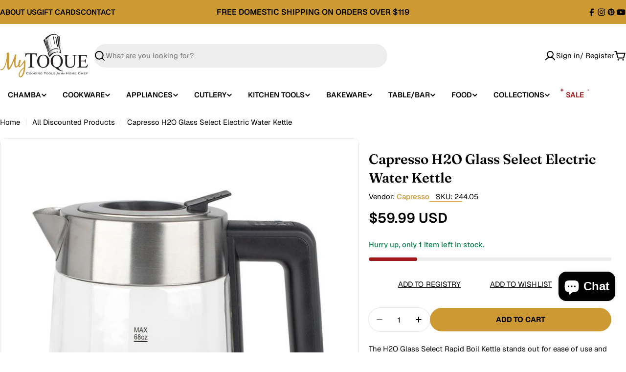

--- FILE ---
content_type: text/html; charset=utf-8
request_url: https://www.mytoque.com/products/capresso-h2o-glass-select-electric-water-kettle
body_size: 56829
content:

<!doctype html>
<html
  class="no-js"
  lang="en"
  
>
  <head>
 
<meta charset="utf-8">
    <meta http-equiv="X-UA-Compatible" content="IE=edge">
    <meta name="viewport" content="width=device-width,initial-scale=1">
    <meta name="theme-color" content="">
    <link rel="canonical" href="https://www.mytoque.com/products/capresso-h2o-glass-select-electric-water-kettle">
    <link rel="preconnect" href="https://cdn.shopify.com" crossorigin>

      <!-- Google Tag Manager -->
      <script>(function(w,d,s,l,i){w[l]=w[l]||[];w[l].push({'gtm.start':
      new Date().getTime(),event:'gtm.js'});var f=d.getElementsByTagName(s)[0],
      j=d.createElement(s),dl=l!='dataLayer'?'&l='+l:'';j.async=true;j.src=
      'https://www.googletagmanager.com/gtm.js?id='+i+dl;f.parentNode.insertBefore(j,f);
      })(window,document,'script','dataLayer','GTM-KV6MN9Z9');</script>

      <!-- End Google Tag Manager --><link rel="icon" type="image/png" href="//www.mytoque.com/cdn/shop/files/My_Toque_Favicon_51f04c8b-80f9-4b64-892e-6057eb146223.jpg?crop=center&height=32&v=1739002586&width=32"><link rel="preconnect" href="https://fonts.shopifycdn.com" crossorigin><title>Capresso H2O Glass Select Electric Water Kettle &ndash; MyToque</title>

    
      <meta name="description" content="The H2O Glass Select Rapid Boil Kettle stands out for ease of use and versatility, with its direct pour function, adjustable temperature and cordless design. Direct pour makes it easy to fill the kettle with water without having to remove the lid. With multicolor LED temperature indication lights, there are five preset">
    


<meta property="og:site_name" content="MyToque">
<meta property="og:url" content="https://www.mytoque.com/products/capresso-h2o-glass-select-electric-water-kettle">
<meta property="og:title" content="Capresso H2O Glass Select Electric Water Kettle">
<meta property="og:type" content="product">
<meta property="og:description" content="The H2O Glass Select Rapid Boil Kettle stands out for ease of use and versatility, with its direct pour function, adjustable temperature and cordless design. Direct pour makes it easy to fill the kettle with water without having to remove the lid. With multicolor LED temperature indication lights, there are five preset"><meta property="og:image" content="http://www.mytoque.com/cdn/shop/products/capresso-h2o-glass-select-electric-water-kettle-1110703151.jpg?v=1739429477">
  <meta property="og:image:secure_url" content="https://www.mytoque.com/cdn/shop/products/capresso-h2o-glass-select-electric-water-kettle-1110703151.jpg?v=1739429477">
  <meta property="og:image:width" content="900">
  <meta property="og:image:height" content="1200"><meta property="og:price:amount" content="59.99">
  <meta property="og:price:currency" content="USD"><meta name="twitter:card" content="summary_large_image">
<meta name="twitter:title" content="Capresso H2O Glass Select Electric Water Kettle">
<meta name="twitter:description" content="The H2O Glass Select Rapid Boil Kettle stands out for ease of use and versatility, with its direct pour function, adjustable temperature and cordless design. Direct pour makes it easy to fill the kettle with water without having to remove the lid. With multicolor LED temperature indication lights, there are five preset">

<style data-shopify>
  @font-face {
  font-family: Geist;
  font-weight: 400;
  font-style: normal;
  font-display: swap;
  src: url("//www.mytoque.com/cdn/fonts/geist/geist_n4.6e27f20c83b0a07405328f98ff3b0be957c5d6d5.woff2") format("woff2"),
       url("//www.mytoque.com/cdn/fonts/geist/geist_n4.492f36219dd328eb9d6fa578986db9fe6d514f67.woff") format("woff");
}

  
  @font-face {
  font-family: Geist;
  font-weight: 500;
  font-style: normal;
  font-display: swap;
  src: url("//www.mytoque.com/cdn/fonts/geist/geist_n5.94fa89da1755608b366e51df60b72b900e50a5c1.woff2") format("woff2"),
       url("//www.mytoque.com/cdn/fonts/geist/geist_n5.534b61175b56b7696f09dc850ab14f4755fb8071.woff") format("woff");
}

  
  @font-face {
  font-family: Geist;
  font-weight: 700;
  font-style: normal;
  font-display: swap;
  src: url("//www.mytoque.com/cdn/fonts/geist/geist_n7.d1a55eaf394973a6f8fe773d87de2e2f51331d2a.woff2") format("woff2"),
       url("//www.mytoque.com/cdn/fonts/geist/geist_n7.69b158278bc5ac2dd4016704355834ad3509f9f6.woff") format("woff");
}

  
  @font-face {
  font-family: Fraunces;
  font-weight: 600;
  font-style: normal;
  font-display: swap;
  src: url("//www.mytoque.com/cdn/fonts/fraunces/fraunces_n6.69791a9f00600e5a1e56a6f64efc9d10a28b9c92.woff2") format("woff2"),
       url("//www.mytoque.com/cdn/fonts/fraunces/fraunces_n6.e87d336d46d99db17df56f1dc77d222effffa1f3.woff") format("woff");
}

  @font-face {
  font-family: Fraunces;
  font-weight: 600;
  font-style: italic;
  font-display: swap;
  src: url("//www.mytoque.com/cdn/fonts/fraunces/fraunces_i6.8862d206518ce141218adf4eaf0e5d478cbd024a.woff2") format("woff2"),
       url("//www.mytoque.com/cdn/fonts/fraunces/fraunces_i6.9bfc22b5389643d688185c0e419e96528513fc60.woff") format("woff");
}

  @font-face {
  font-family: Geist;
  font-weight: 600;
  font-style: normal;
  font-display: swap;
  src: url("//www.mytoque.com/cdn/fonts/geist/geist_n6.3f5f79f8722829dcc4ffd7c38b07b803ded204ec.woff2") format("woff2"),
       url("//www.mytoque.com/cdn/fonts/geist/geist_n6.01a09b2610875bfe4af6ce4c7121e612292a33d1.woff") format("woff");
}
@font-face {
  font-family: Geist;
  font-weight: 600;
  font-style: normal;
  font-display: swap;
  src: url("//www.mytoque.com/cdn/fonts/geist/geist_n6.3f5f79f8722829dcc4ffd7c38b07b803ded204ec.woff2") format("woff2"),
       url("//www.mytoque.com/cdn/fonts/geist/geist_n6.01a09b2610875bfe4af6ce4c7121e612292a33d1.woff") format("woff");
}
@font-face {
  font-family: Geist;
  font-weight: 600;
  font-style: normal;
  font-display: swap;
  src: url("//www.mytoque.com/cdn/fonts/geist/geist_n6.3f5f79f8722829dcc4ffd7c38b07b803ded204ec.woff2") format("woff2"),
       url("//www.mytoque.com/cdn/fonts/geist/geist_n6.01a09b2610875bfe4af6ce4c7121e612292a33d1.woff") format("woff");
}


  
    :root,
.color-scheme-1 {
      --color-background: 255,255,255;
      --color-secondary-background: 237,237,237;
      --color-primary: 156,25,25;
      --color-text-heading: 0,0,0;
      --color-foreground: 0,0,0;
      --color-subtext: 0,0,0;
      --color-subtext-alpha: 1.0;
      --color-border: 229,229,229;
      --color-border-alpha: 1.0;
      --color-button: 0,0,0;
      --color-button-text: 255,255,255;
      --color-secondary-button: 237,237,237;
      --color-secondary-button-border: 237,237,237;
      --color-secondary-button-text: 0,0,0;
      --color-button-before: ;
      --color-field: 237,237,237;
      --color-field-alpha: 1.0;
      --color-field-text: 0,0,0;
      --color-link: 0,0,0;
      --color-link-hover: 0,0,0;
      --color-product-price-sale: 156,25,25;
      --color-progress-bar: 156,25,25;
      --color-foreground-lighten-60: #666666;
      --color-foreground-lighten-40: #999999;
      --color-foreground-lighten-19: #cfcfcf;
--inputs-border-width: 0px;
        --inputs-search-border-width: 0px;}
    @media (min-width: 768px) {
      body .desktop-color-scheme-1 {
        --color-background: 255,255,255;
      --color-secondary-background: 237,237,237;
      --color-primary: 156,25,25;
      --color-text-heading: 0,0,0;
      --color-foreground: 0,0,0;
      --color-subtext: 0,0,0;
      --color-subtext-alpha: 1.0;
      --color-border: 229,229,229;
      --color-border-alpha: 1.0;
      --color-button: 0,0,0;
      --color-button-text: 255,255,255;
      --color-secondary-button: 237,237,237;
      --color-secondary-button-border: 237,237,237;
      --color-secondary-button-text: 0,0,0;
      --color-button-before: ;
      --color-field: 237,237,237;
      --color-field-alpha: 1.0;
      --color-field-text: 0,0,0;
      --color-link: 0,0,0;
      --color-link-hover: 0,0,0;
      --color-product-price-sale: 156,25,25;
      --color-progress-bar: 156,25,25;
      --color-foreground-lighten-60: #666666;
      --color-foreground-lighten-40: #999999;
      --color-foreground-lighten-19: #cfcfcf;
        color: rgb(var(--color-foreground));
        background-color: rgb(var(--color-background));
      }
    }
    @media (max-width: 767px) {
      body .mobile-color-scheme-1 {
        --color-background: 255,255,255;
      --color-secondary-background: 237,237,237;
      --color-primary: 156,25,25;
      --color-text-heading: 0,0,0;
      --color-foreground: 0,0,0;
      --color-subtext: 0,0,0;
      --color-subtext-alpha: 1.0;
      --color-border: 229,229,229;
      --color-border-alpha: 1.0;
      --color-button: 0,0,0;
      --color-button-text: 255,255,255;
      --color-secondary-button: 237,237,237;
      --color-secondary-button-border: 237,237,237;
      --color-secondary-button-text: 0,0,0;
      --color-button-before: ;
      --color-field: 237,237,237;
      --color-field-alpha: 1.0;
      --color-field-text: 0,0,0;
      --color-link: 0,0,0;
      --color-link-hover: 0,0,0;
      --color-product-price-sale: 156,25,25;
      --color-progress-bar: 156,25,25;
      --color-foreground-lighten-60: #666666;
      --color-foreground-lighten-40: #999999;
      --color-foreground-lighten-19: #cfcfcf;
        color: rgb(var(--color-foreground));
        background-color: rgb(var(--color-background));
      }
    }
  
    
.color-scheme-inverse {
      --color-background: 78,75,89;
      --color-secondary-background: 78,75,89;
      --color-primary: 196,48,28;
      --color-text-heading: 255,255,255;
      --color-foreground: 255,255,255;
      --color-subtext: 255,255,255;
      --color-subtext-alpha: 1.0;
      --color-border: 255,255,255;
      --color-border-alpha: 1.0;
      --color-button: 255,255,255;
      --color-button-text: 0,0,0;
      --color-secondary-button: 255,255,255;
      --color-secondary-button-border: 230,230,230;
      --color-secondary-button-text: 0,0,0;
      --color-button-before: ;
      --color-field: 255,255,255;
      --color-field-alpha: 1.0;
      --color-field-text: 0,0,0;
      --color-link: 255,255,255;
      --color-link-hover: 255,255,255;
      --color-product-price-sale: 196,48,28;
      --color-progress-bar: 156,25,25;
      --color-foreground-lighten-60: #b8b7bd;
      --color-foreground-lighten-40: #95939b;
      --color-foreground-lighten-19: #706d79;
--inputs-border-width: 0px;
        --inputs-search-border-width: 0px;}
    @media (min-width: 768px) {
      body .desktop-color-scheme-inverse {
        --color-background: 78,75,89;
      --color-secondary-background: 78,75,89;
      --color-primary: 196,48,28;
      --color-text-heading: 255,255,255;
      --color-foreground: 255,255,255;
      --color-subtext: 255,255,255;
      --color-subtext-alpha: 1.0;
      --color-border: 255,255,255;
      --color-border-alpha: 1.0;
      --color-button: 255,255,255;
      --color-button-text: 0,0,0;
      --color-secondary-button: 255,255,255;
      --color-secondary-button-border: 230,230,230;
      --color-secondary-button-text: 0,0,0;
      --color-button-before: ;
      --color-field: 255,255,255;
      --color-field-alpha: 1.0;
      --color-field-text: 0,0,0;
      --color-link: 255,255,255;
      --color-link-hover: 255,255,255;
      --color-product-price-sale: 196,48,28;
      --color-progress-bar: 156,25,25;
      --color-foreground-lighten-60: #b8b7bd;
      --color-foreground-lighten-40: #95939b;
      --color-foreground-lighten-19: #706d79;
        color: rgb(var(--color-foreground));
        background-color: rgb(var(--color-background));
      }
    }
    @media (max-width: 767px) {
      body .mobile-color-scheme-inverse {
        --color-background: 78,75,89;
      --color-secondary-background: 78,75,89;
      --color-primary: 196,48,28;
      --color-text-heading: 255,255,255;
      --color-foreground: 255,255,255;
      --color-subtext: 255,255,255;
      --color-subtext-alpha: 1.0;
      --color-border: 255,255,255;
      --color-border-alpha: 1.0;
      --color-button: 255,255,255;
      --color-button-text: 0,0,0;
      --color-secondary-button: 255,255,255;
      --color-secondary-button-border: 230,230,230;
      --color-secondary-button-text: 0,0,0;
      --color-button-before: ;
      --color-field: 255,255,255;
      --color-field-alpha: 1.0;
      --color-field-text: 0,0,0;
      --color-link: 255,255,255;
      --color-link-hover: 255,255,255;
      --color-product-price-sale: 196,48,28;
      --color-progress-bar: 156,25,25;
      --color-foreground-lighten-60: #b8b7bd;
      --color-foreground-lighten-40: #95939b;
      --color-foreground-lighten-19: #706d79;
        color: rgb(var(--color-foreground));
        background-color: rgb(var(--color-background));
      }
    }
  
    
.color-scheme-info {
      --color-background: 255,255,255;
      --color-secondary-background: 255,255,255;
      --color-primary: 156,25,25;
      --color-text-heading: 0,0,0;
      --color-foreground: 0,0,0;
      --color-subtext: 0,0,0;
      --color-subtext-alpha: 1.0;
      --color-border: 229,229,229;
      --color-border-alpha: 1.0;
      --color-button: 204,153,51;
      --color-button-text: 0,0,0;
      --color-secondary-button: 237,237,237;
      --color-secondary-button-border: 237,237,237;
      --color-secondary-button-text: 0,0,0;
      --color-button-before: ;
      --color-field: 245,245,245;
      --color-field-alpha: 1.0;
      --color-field-text: 0,0,0;
      --color-link: 0,0,0;
      --color-link-hover: 0,0,0;
      --color-product-price-sale: 156,25,25;
      --color-progress-bar: 156,25,25;
      --color-foreground-lighten-60: #666666;
      --color-foreground-lighten-40: #999999;
      --color-foreground-lighten-19: #cfcfcf;
--inputs-border-width: 0px;
        --inputs-search-border-width: 0px;}
    @media (min-width: 768px) {
      body .desktop-color-scheme-info {
        --color-background: 255,255,255;
      --color-secondary-background: 255,255,255;
      --color-primary: 156,25,25;
      --color-text-heading: 0,0,0;
      --color-foreground: 0,0,0;
      --color-subtext: 0,0,0;
      --color-subtext-alpha: 1.0;
      --color-border: 229,229,229;
      --color-border-alpha: 1.0;
      --color-button: 204,153,51;
      --color-button-text: 0,0,0;
      --color-secondary-button: 237,237,237;
      --color-secondary-button-border: 237,237,237;
      --color-secondary-button-text: 0,0,0;
      --color-button-before: ;
      --color-field: 245,245,245;
      --color-field-alpha: 1.0;
      --color-field-text: 0,0,0;
      --color-link: 0,0,0;
      --color-link-hover: 0,0,0;
      --color-product-price-sale: 156,25,25;
      --color-progress-bar: 156,25,25;
      --color-foreground-lighten-60: #666666;
      --color-foreground-lighten-40: #999999;
      --color-foreground-lighten-19: #cfcfcf;
        color: rgb(var(--color-foreground));
        background-color: rgb(var(--color-background));
      }
    }
    @media (max-width: 767px) {
      body .mobile-color-scheme-info {
        --color-background: 255,255,255;
      --color-secondary-background: 255,255,255;
      --color-primary: 156,25,25;
      --color-text-heading: 0,0,0;
      --color-foreground: 0,0,0;
      --color-subtext: 0,0,0;
      --color-subtext-alpha: 1.0;
      --color-border: 229,229,229;
      --color-border-alpha: 1.0;
      --color-button: 204,153,51;
      --color-button-text: 0,0,0;
      --color-secondary-button: 237,237,237;
      --color-secondary-button-border: 237,237,237;
      --color-secondary-button-text: 0,0,0;
      --color-button-before: ;
      --color-field: 245,245,245;
      --color-field-alpha: 1.0;
      --color-field-text: 0,0,0;
      --color-link: 0,0,0;
      --color-link-hover: 0,0,0;
      --color-product-price-sale: 156,25,25;
      --color-progress-bar: 156,25,25;
      --color-foreground-lighten-60: #666666;
      --color-foreground-lighten-40: #999999;
      --color-foreground-lighten-19: #cfcfcf;
        color: rgb(var(--color-foreground));
        background-color: rgb(var(--color-background));
      }
    }
  
    
.color-scheme-2 {
      --color-background: 204,153,51;
      --color-secondary-background: 245,245,245;
      --color-primary: 196,48,28;
      --color-text-heading: 255,255,255;
      --color-foreground: 255,255,255;
      --color-subtext: 255,255,255;
      --color-subtext-alpha: 1.0;
      --color-border: 229,229,229;
      --color-border-alpha: 1.0;
      --color-button: 255,255,255;
      --color-button-text: 0,0,0;
      --color-secondary-button: 255,255,255;
      --color-secondary-button-border: 255,255,255;
      --color-secondary-button-text: 0,0,0;
      --color-button-before: ;
      --color-field: 245,245,245;
      --color-field-alpha: 1.0;
      --color-field-text: 0,0,0;
      --color-link: 255,255,255;
      --color-link-hover: 255,255,255;
      --color-product-price-sale: 196,48,28;
      --color-progress-bar: 156,25,25;
      --color-foreground-lighten-60: #ebd6ad;
      --color-foreground-lighten-40: #e0c285;
      --color-foreground-lighten-19: #d6ac5a;
--inputs-border-width: 0px;
        --inputs-search-border-width: 0px;}
    @media (min-width: 768px) {
      body .desktop-color-scheme-2 {
        --color-background: 204,153,51;
      --color-secondary-background: 245,245,245;
      --color-primary: 196,48,28;
      --color-text-heading: 255,255,255;
      --color-foreground: 255,255,255;
      --color-subtext: 255,255,255;
      --color-subtext-alpha: 1.0;
      --color-border: 229,229,229;
      --color-border-alpha: 1.0;
      --color-button: 255,255,255;
      --color-button-text: 0,0,0;
      --color-secondary-button: 255,255,255;
      --color-secondary-button-border: 255,255,255;
      --color-secondary-button-text: 0,0,0;
      --color-button-before: ;
      --color-field: 245,245,245;
      --color-field-alpha: 1.0;
      --color-field-text: 0,0,0;
      --color-link: 255,255,255;
      --color-link-hover: 255,255,255;
      --color-product-price-sale: 196,48,28;
      --color-progress-bar: 156,25,25;
      --color-foreground-lighten-60: #ebd6ad;
      --color-foreground-lighten-40: #e0c285;
      --color-foreground-lighten-19: #d6ac5a;
        color: rgb(var(--color-foreground));
        background-color: rgb(var(--color-background));
      }
    }
    @media (max-width: 767px) {
      body .mobile-color-scheme-2 {
        --color-background: 204,153,51;
      --color-secondary-background: 245,245,245;
      --color-primary: 196,48,28;
      --color-text-heading: 255,255,255;
      --color-foreground: 255,255,255;
      --color-subtext: 255,255,255;
      --color-subtext-alpha: 1.0;
      --color-border: 229,229,229;
      --color-border-alpha: 1.0;
      --color-button: 255,255,255;
      --color-button-text: 0,0,0;
      --color-secondary-button: 255,255,255;
      --color-secondary-button-border: 255,255,255;
      --color-secondary-button-text: 0,0,0;
      --color-button-before: ;
      --color-field: 245,245,245;
      --color-field-alpha: 1.0;
      --color-field-text: 0,0,0;
      --color-link: 255,255,255;
      --color-link-hover: 255,255,255;
      --color-product-price-sale: 196,48,28;
      --color-progress-bar: 156,25,25;
      --color-foreground-lighten-60: #ebd6ad;
      --color-foreground-lighten-40: #e0c285;
      --color-foreground-lighten-19: #d6ac5a;
        color: rgb(var(--color-foreground));
        background-color: rgb(var(--color-background));
      }
    }
  
    
.color-scheme-3 {
      --color-background: 204,153,51;
      --color-secondary-background: 204,153,51;
      --color-primary: 196,48,28;
      --color-text-heading: 0,0,0;
      --color-foreground: 0,0,0;
      --color-subtext: 102,102,102;
      --color-subtext-alpha: 1.0;
      --color-border: 247,247,247;
      --color-border-alpha: 1.0;
      --color-button: 0,0,0;
      --color-button-text: 255,255,255;
      --color-secondary-button: 0,0,0;
      --color-secondary-button-border: 0,0,0;
      --color-secondary-button-text: 255,255,255;
      --color-button-before: ;
      --color-field: 255,255,255;
      --color-field-alpha: 1.0;
      --color-field-text: 0,0,0;
      --color-link: 0,0,0;
      --color-link-hover: 0,0,0;
      --color-product-price-sale: 196,48,28;
      --color-progress-bar: 13,135,86;
      --color-foreground-lighten-60: #523d14;
      --color-foreground-lighten-40: #7a5c1f;
      --color-foreground-lighten-19: #a57c29;
--inputs-border-width: 0px;
        --inputs-search-border-width: 0px;}
    @media (min-width: 768px) {
      body .desktop-color-scheme-3 {
        --color-background: 204,153,51;
      --color-secondary-background: 204,153,51;
      --color-primary: 196,48,28;
      --color-text-heading: 0,0,0;
      --color-foreground: 0,0,0;
      --color-subtext: 102,102,102;
      --color-subtext-alpha: 1.0;
      --color-border: 247,247,247;
      --color-border-alpha: 1.0;
      --color-button: 0,0,0;
      --color-button-text: 255,255,255;
      --color-secondary-button: 0,0,0;
      --color-secondary-button-border: 0,0,0;
      --color-secondary-button-text: 255,255,255;
      --color-button-before: ;
      --color-field: 255,255,255;
      --color-field-alpha: 1.0;
      --color-field-text: 0,0,0;
      --color-link: 0,0,0;
      --color-link-hover: 0,0,0;
      --color-product-price-sale: 196,48,28;
      --color-progress-bar: 13,135,86;
      --color-foreground-lighten-60: #523d14;
      --color-foreground-lighten-40: #7a5c1f;
      --color-foreground-lighten-19: #a57c29;
        color: rgb(var(--color-foreground));
        background-color: rgb(var(--color-background));
      }
    }
    @media (max-width: 767px) {
      body .mobile-color-scheme-3 {
        --color-background: 204,153,51;
      --color-secondary-background: 204,153,51;
      --color-primary: 196,48,28;
      --color-text-heading: 0,0,0;
      --color-foreground: 0,0,0;
      --color-subtext: 102,102,102;
      --color-subtext-alpha: 1.0;
      --color-border: 247,247,247;
      --color-border-alpha: 1.0;
      --color-button: 0,0,0;
      --color-button-text: 255,255,255;
      --color-secondary-button: 0,0,0;
      --color-secondary-button-border: 0,0,0;
      --color-secondary-button-text: 255,255,255;
      --color-button-before: ;
      --color-field: 255,255,255;
      --color-field-alpha: 1.0;
      --color-field-text: 0,0,0;
      --color-link: 0,0,0;
      --color-link-hover: 0,0,0;
      --color-product-price-sale: 196,48,28;
      --color-progress-bar: 13,135,86;
      --color-foreground-lighten-60: #523d14;
      --color-foreground-lighten-40: #7a5c1f;
      --color-foreground-lighten-19: #a57c29;
        color: rgb(var(--color-foreground));
        background-color: rgb(var(--color-background));
      }
    }
  
    
.color-scheme-4 {
      --color-background: 250,243,224;
      --color-secondary-background: 247,247,247;
      --color-primary: 196,48,28;
      --color-text-heading: 0,0,0;
      --color-foreground: 0,0,0;
      --color-subtext: 0,0,0;
      --color-subtext-alpha: 1.0;
      --color-border: 230,230,230;
      --color-border-alpha: 1.0;
      --color-button: 0,0,0;
      --color-button-text: 255,255,255;
      --color-secondary-button: 233,233,233;
      --color-secondary-button-border: 233,233,233;
      --color-secondary-button-text: 0,0,0;
      --color-button-before: ;
      --color-field: 245,245,245;
      --color-field-alpha: 1.0;
      --color-field-text: 0,0,0;
      --color-link: 0,0,0;
      --color-link-hover: 0,0,0;
      --color-product-price-sale: 196,48,28;
      --color-progress-bar: 13,135,86;
      --color-foreground-lighten-60: #64615a;
      --color-foreground-lighten-40: #969286;
      --color-foreground-lighten-19: #cbc5b5;
--inputs-border-width: 0px;
        --inputs-search-border-width: 0px;}
    @media (min-width: 768px) {
      body .desktop-color-scheme-4 {
        --color-background: 250,243,224;
      --color-secondary-background: 247,247,247;
      --color-primary: 196,48,28;
      --color-text-heading: 0,0,0;
      --color-foreground: 0,0,0;
      --color-subtext: 0,0,0;
      --color-subtext-alpha: 1.0;
      --color-border: 230,230,230;
      --color-border-alpha: 1.0;
      --color-button: 0,0,0;
      --color-button-text: 255,255,255;
      --color-secondary-button: 233,233,233;
      --color-secondary-button-border: 233,233,233;
      --color-secondary-button-text: 0,0,0;
      --color-button-before: ;
      --color-field: 245,245,245;
      --color-field-alpha: 1.0;
      --color-field-text: 0,0,0;
      --color-link: 0,0,0;
      --color-link-hover: 0,0,0;
      --color-product-price-sale: 196,48,28;
      --color-progress-bar: 13,135,86;
      --color-foreground-lighten-60: #64615a;
      --color-foreground-lighten-40: #969286;
      --color-foreground-lighten-19: #cbc5b5;
        color: rgb(var(--color-foreground));
        background-color: rgb(var(--color-background));
      }
    }
    @media (max-width: 767px) {
      body .mobile-color-scheme-4 {
        --color-background: 250,243,224;
      --color-secondary-background: 247,247,247;
      --color-primary: 196,48,28;
      --color-text-heading: 0,0,0;
      --color-foreground: 0,0,0;
      --color-subtext: 0,0,0;
      --color-subtext-alpha: 1.0;
      --color-border: 230,230,230;
      --color-border-alpha: 1.0;
      --color-button: 0,0,0;
      --color-button-text: 255,255,255;
      --color-secondary-button: 233,233,233;
      --color-secondary-button-border: 233,233,233;
      --color-secondary-button-text: 0,0,0;
      --color-button-before: ;
      --color-field: 245,245,245;
      --color-field-alpha: 1.0;
      --color-field-text: 0,0,0;
      --color-link: 0,0,0;
      --color-link-hover: 0,0,0;
      --color-product-price-sale: 196,48,28;
      --color-progress-bar: 13,135,86;
      --color-foreground-lighten-60: #64615a;
      --color-foreground-lighten-40: #969286;
      --color-foreground-lighten-19: #cbc5b5;
        color: rgb(var(--color-foreground));
        background-color: rgb(var(--color-background));
      }
    }
  
    
.color-scheme-6 {
      --color-background: 255,255,255;
      --color-secondary-background: 243,238,234;
      --color-primary: 196,48,28;
      --color-text-heading: 255,255,255;
      --color-foreground: 255,255,255;
      --color-subtext: 102,102,102;
      --color-subtext-alpha: 1.0;
      --color-border: 198,191,177;
      --color-border-alpha: 1.0;
      --color-button: 204,153,51;
      --color-button-text: 255,255,255;
      --color-secondary-button: 255,255,255;
      --color-secondary-button-border: 230,230,230;
      --color-secondary-button-text: 0,0,0;
      --color-button-before: ;
      --color-field: 255,255,255;
      --color-field-alpha: 1.0;
      --color-field-text: 0,0,0;
      --color-link: 255,255,255;
      --color-link-hover: 255,255,255;
      --color-product-price-sale: 196,48,28;
      --color-progress-bar: 13,135,86;
      --color-foreground-lighten-60: #ffffff;
      --color-foreground-lighten-40: #ffffff;
      --color-foreground-lighten-19: #ffffff;
--inputs-border-width: 1px;
        --inputs-search-border-width: 2px;}
    @media (min-width: 768px) {
      body .desktop-color-scheme-6 {
        --color-background: 255,255,255;
      --color-secondary-background: 243,238,234;
      --color-primary: 196,48,28;
      --color-text-heading: 255,255,255;
      --color-foreground: 255,255,255;
      --color-subtext: 102,102,102;
      --color-subtext-alpha: 1.0;
      --color-border: 198,191,177;
      --color-border-alpha: 1.0;
      --color-button: 204,153,51;
      --color-button-text: 255,255,255;
      --color-secondary-button: 255,255,255;
      --color-secondary-button-border: 230,230,230;
      --color-secondary-button-text: 0,0,0;
      --color-button-before: ;
      --color-field: 255,255,255;
      --color-field-alpha: 1.0;
      --color-field-text: 0,0,0;
      --color-link: 255,255,255;
      --color-link-hover: 255,255,255;
      --color-product-price-sale: 196,48,28;
      --color-progress-bar: 13,135,86;
      --color-foreground-lighten-60: #ffffff;
      --color-foreground-lighten-40: #ffffff;
      --color-foreground-lighten-19: #ffffff;
        color: rgb(var(--color-foreground));
        background-color: rgb(var(--color-background));
      }
    }
    @media (max-width: 767px) {
      body .mobile-color-scheme-6 {
        --color-background: 255,255,255;
      --color-secondary-background: 243,238,234;
      --color-primary: 196,48,28;
      --color-text-heading: 255,255,255;
      --color-foreground: 255,255,255;
      --color-subtext: 102,102,102;
      --color-subtext-alpha: 1.0;
      --color-border: 198,191,177;
      --color-border-alpha: 1.0;
      --color-button: 204,153,51;
      --color-button-text: 255,255,255;
      --color-secondary-button: 255,255,255;
      --color-secondary-button-border: 230,230,230;
      --color-secondary-button-text: 0,0,0;
      --color-button-before: ;
      --color-field: 255,255,255;
      --color-field-alpha: 1.0;
      --color-field-text: 0,0,0;
      --color-link: 255,255,255;
      --color-link-hover: 255,255,255;
      --color-product-price-sale: 196,48,28;
      --color-progress-bar: 13,135,86;
      --color-foreground-lighten-60: #ffffff;
      --color-foreground-lighten-40: #ffffff;
      --color-foreground-lighten-19: #ffffff;
        color: rgb(var(--color-foreground));
        background-color: rgb(var(--color-background));
      }
    }
  
    
.color-scheme-7 {
      --color-background: 219,225,255;
      --color-secondary-background: 233,233,233;
      --color-primary: 196,48,28;
      --color-text-heading: 0,0,0;
      --color-foreground: 0,0,0;
      --color-subtext: 102,102,102;
      --color-subtext-alpha: 1.0;
      --color-border: 230,230,230;
      --color-border-alpha: 1.0;
      --color-button: 0,0,0;
      --color-button-text: 255,255,255;
      --color-secondary-button: 233,233,233;
      --color-secondary-button-border: 233,233,233;
      --color-secondary-button-text: 0,0,0;
      --color-button-before: ;
      --color-field: 245,245,245;
      --color-field-alpha: 1.0;
      --color-field-text: 0,0,0;
      --color-link: 0,0,0;
      --color-link-hover: 0,0,0;
      --color-product-price-sale: 196,48,28;
      --color-progress-bar: 13,135,86;
      --color-foreground-lighten-60: #585a66;
      --color-foreground-lighten-40: #838799;
      --color-foreground-lighten-19: #b1b6cf;
--inputs-border-width: 0px;
        --inputs-search-border-width: 0px;}
    @media (min-width: 768px) {
      body .desktop-color-scheme-7 {
        --color-background: 219,225,255;
      --color-secondary-background: 233,233,233;
      --color-primary: 196,48,28;
      --color-text-heading: 0,0,0;
      --color-foreground: 0,0,0;
      --color-subtext: 102,102,102;
      --color-subtext-alpha: 1.0;
      --color-border: 230,230,230;
      --color-border-alpha: 1.0;
      --color-button: 0,0,0;
      --color-button-text: 255,255,255;
      --color-secondary-button: 233,233,233;
      --color-secondary-button-border: 233,233,233;
      --color-secondary-button-text: 0,0,0;
      --color-button-before: ;
      --color-field: 245,245,245;
      --color-field-alpha: 1.0;
      --color-field-text: 0,0,0;
      --color-link: 0,0,0;
      --color-link-hover: 0,0,0;
      --color-product-price-sale: 196,48,28;
      --color-progress-bar: 13,135,86;
      --color-foreground-lighten-60: #585a66;
      --color-foreground-lighten-40: #838799;
      --color-foreground-lighten-19: #b1b6cf;
        color: rgb(var(--color-foreground));
        background-color: rgb(var(--color-background));
      }
    }
    @media (max-width: 767px) {
      body .mobile-color-scheme-7 {
        --color-background: 219,225,255;
      --color-secondary-background: 233,233,233;
      --color-primary: 196,48,28;
      --color-text-heading: 0,0,0;
      --color-foreground: 0,0,0;
      --color-subtext: 102,102,102;
      --color-subtext-alpha: 1.0;
      --color-border: 230,230,230;
      --color-border-alpha: 1.0;
      --color-button: 0,0,0;
      --color-button-text: 255,255,255;
      --color-secondary-button: 233,233,233;
      --color-secondary-button-border: 233,233,233;
      --color-secondary-button-text: 0,0,0;
      --color-button-before: ;
      --color-field: 245,245,245;
      --color-field-alpha: 1.0;
      --color-field-text: 0,0,0;
      --color-link: 0,0,0;
      --color-link-hover: 0,0,0;
      --color-product-price-sale: 196,48,28;
      --color-progress-bar: 13,135,86;
      --color-foreground-lighten-60: #585a66;
      --color-foreground-lighten-40: #838799;
      --color-foreground-lighten-19: #b1b6cf;
        color: rgb(var(--color-foreground));
        background-color: rgb(var(--color-background));
      }
    }
  
    
.color-scheme-8 {
      --color-background: 45,43,53;
      --color-secondary-background: 45,43,53;
      --color-primary: 196,48,28;
      --color-text-heading: 255,255,255;
      --color-foreground: 255,255,255;
      --color-subtext: 255,255,255;
      --color-subtext-alpha: 1.0;
      --color-border: 230,230,230;
      --color-border-alpha: 1.0;
      --color-button: 255,255,255;
      --color-button-text: 0,0,0;
      --color-secondary-button: 196,48,28;
      --color-secondary-button-border: 255,255,255;
      --color-secondary-button-text: 255,255,255;
      --color-button-before: ;
      --color-field: 245,245,245;
      --color-field-alpha: 1.0;
      --color-field-text: 0,0,0;
      --color-link: 255,255,255;
      --color-link-hover: 255,255,255;
      --color-product-price-sale: 196,48,28;
      --color-progress-bar: 13,135,86;
      --color-foreground-lighten-60: #abaaae;
      --color-foreground-lighten-40: #818086;
      --color-foreground-lighten-19: #55535b;
--inputs-border-width: 0px;
        --inputs-search-border-width: 0px;}
    @media (min-width: 768px) {
      body .desktop-color-scheme-8 {
        --color-background: 45,43,53;
      --color-secondary-background: 45,43,53;
      --color-primary: 196,48,28;
      --color-text-heading: 255,255,255;
      --color-foreground: 255,255,255;
      --color-subtext: 255,255,255;
      --color-subtext-alpha: 1.0;
      --color-border: 230,230,230;
      --color-border-alpha: 1.0;
      --color-button: 255,255,255;
      --color-button-text: 0,0,0;
      --color-secondary-button: 196,48,28;
      --color-secondary-button-border: 255,255,255;
      --color-secondary-button-text: 255,255,255;
      --color-button-before: ;
      --color-field: 245,245,245;
      --color-field-alpha: 1.0;
      --color-field-text: 0,0,0;
      --color-link: 255,255,255;
      --color-link-hover: 255,255,255;
      --color-product-price-sale: 196,48,28;
      --color-progress-bar: 13,135,86;
      --color-foreground-lighten-60: #abaaae;
      --color-foreground-lighten-40: #818086;
      --color-foreground-lighten-19: #55535b;
        color: rgb(var(--color-foreground));
        background-color: rgb(var(--color-background));
      }
    }
    @media (max-width: 767px) {
      body .mobile-color-scheme-8 {
        --color-background: 45,43,53;
      --color-secondary-background: 45,43,53;
      --color-primary: 196,48,28;
      --color-text-heading: 255,255,255;
      --color-foreground: 255,255,255;
      --color-subtext: 255,255,255;
      --color-subtext-alpha: 1.0;
      --color-border: 230,230,230;
      --color-border-alpha: 1.0;
      --color-button: 255,255,255;
      --color-button-text: 0,0,0;
      --color-secondary-button: 196,48,28;
      --color-secondary-button-border: 255,255,255;
      --color-secondary-button-text: 255,255,255;
      --color-button-before: ;
      --color-field: 245,245,245;
      --color-field-alpha: 1.0;
      --color-field-text: 0,0,0;
      --color-link: 255,255,255;
      --color-link-hover: 255,255,255;
      --color-product-price-sale: 196,48,28;
      --color-progress-bar: 13,135,86;
      --color-foreground-lighten-60: #abaaae;
      --color-foreground-lighten-40: #818086;
      --color-foreground-lighten-19: #55535b;
        color: rgb(var(--color-foreground));
        background-color: rgb(var(--color-background));
      }
    }
  
    
.color-scheme-9 {
      --color-background: 255,255,255;
      --color-secondary-background: 237,237,237;
      --color-primary: 196,48,28;
      --color-text-heading: 0,0,0;
      --color-foreground: 0,0,0;
      --color-subtext: 102,102,102;
      --color-subtext-alpha: 1.0;
      --color-border: 229,229,229;
      --color-border-alpha: 1.0;
      --color-button: 244,246,145;
      --color-button-text: 0,0,0;
      --color-secondary-button: 237,237,237;
      --color-secondary-button-border: 237,237,237;
      --color-secondary-button-text: 0,0,0;
      --color-button-before: ;
      --color-field: 237,237,237;
      --color-field-alpha: 1.0;
      --color-field-text: 0,0,0;
      --color-link: 0,0,0;
      --color-link-hover: 0,0,0;
      --color-product-price-sale: 196,48,28;
      --color-progress-bar: 13,135,86;
      --color-foreground-lighten-60: #666666;
      --color-foreground-lighten-40: #999999;
      --color-foreground-lighten-19: #cfcfcf;
--inputs-border-width: 0px;
        --inputs-search-border-width: 0px;}
    @media (min-width: 768px) {
      body .desktop-color-scheme-9 {
        --color-background: 255,255,255;
      --color-secondary-background: 237,237,237;
      --color-primary: 196,48,28;
      --color-text-heading: 0,0,0;
      --color-foreground: 0,0,0;
      --color-subtext: 102,102,102;
      --color-subtext-alpha: 1.0;
      --color-border: 229,229,229;
      --color-border-alpha: 1.0;
      --color-button: 244,246,145;
      --color-button-text: 0,0,0;
      --color-secondary-button: 237,237,237;
      --color-secondary-button-border: 237,237,237;
      --color-secondary-button-text: 0,0,0;
      --color-button-before: ;
      --color-field: 237,237,237;
      --color-field-alpha: 1.0;
      --color-field-text: 0,0,0;
      --color-link: 0,0,0;
      --color-link-hover: 0,0,0;
      --color-product-price-sale: 196,48,28;
      --color-progress-bar: 13,135,86;
      --color-foreground-lighten-60: #666666;
      --color-foreground-lighten-40: #999999;
      --color-foreground-lighten-19: #cfcfcf;
        color: rgb(var(--color-foreground));
        background-color: rgb(var(--color-background));
      }
    }
    @media (max-width: 767px) {
      body .mobile-color-scheme-9 {
        --color-background: 255,255,255;
      --color-secondary-background: 237,237,237;
      --color-primary: 196,48,28;
      --color-text-heading: 0,0,0;
      --color-foreground: 0,0,0;
      --color-subtext: 102,102,102;
      --color-subtext-alpha: 1.0;
      --color-border: 229,229,229;
      --color-border-alpha: 1.0;
      --color-button: 244,246,145;
      --color-button-text: 0,0,0;
      --color-secondary-button: 237,237,237;
      --color-secondary-button-border: 237,237,237;
      --color-secondary-button-text: 0,0,0;
      --color-button-before: ;
      --color-field: 237,237,237;
      --color-field-alpha: 1.0;
      --color-field-text: 0,0,0;
      --color-link: 0,0,0;
      --color-link-hover: 0,0,0;
      --color-product-price-sale: 196,48,28;
      --color-progress-bar: 13,135,86;
      --color-foreground-lighten-60: #666666;
      --color-foreground-lighten-40: #999999;
      --color-foreground-lighten-19: #cfcfcf;
        color: rgb(var(--color-foreground));
        background-color: rgb(var(--color-background));
      }
    }
  
    
.color-scheme-10 {
      --color-background: 246,246,246;
      --color-secondary-background: 237,237,237;
      --color-primary: 196,48,28;
      --color-text-heading: 0,0,0;
      --color-foreground: 0,0,0;
      --color-subtext: 102,102,102;
      --color-subtext-alpha: 1.0;
      --color-border: 229,229,229;
      --color-border-alpha: 1.0;
      --color-button: 0,0,0;
      --color-button-text: 255,255,255;
      --color-secondary-button: 237,237,237;
      --color-secondary-button-border: 237,237,237;
      --color-secondary-button-text: 0,0,0;
      --color-button-before: ;
      --color-field: 237,237,237;
      --color-field-alpha: 1.0;
      --color-field-text: 0,0,0;
      --color-link: 0,0,0;
      --color-link-hover: 0,0,0;
      --color-product-price-sale: 196,48,28;
      --color-progress-bar: 13,135,86;
      --color-foreground-lighten-60: #626262;
      --color-foreground-lighten-40: #949494;
      --color-foreground-lighten-19: #c7c7c7;
--inputs-border-width: 0px;
        --inputs-search-border-width: 0px;}
    @media (min-width: 768px) {
      body .desktop-color-scheme-10 {
        --color-background: 246,246,246;
      --color-secondary-background: 237,237,237;
      --color-primary: 196,48,28;
      --color-text-heading: 0,0,0;
      --color-foreground: 0,0,0;
      --color-subtext: 102,102,102;
      --color-subtext-alpha: 1.0;
      --color-border: 229,229,229;
      --color-border-alpha: 1.0;
      --color-button: 0,0,0;
      --color-button-text: 255,255,255;
      --color-secondary-button: 237,237,237;
      --color-secondary-button-border: 237,237,237;
      --color-secondary-button-text: 0,0,0;
      --color-button-before: ;
      --color-field: 237,237,237;
      --color-field-alpha: 1.0;
      --color-field-text: 0,0,0;
      --color-link: 0,0,0;
      --color-link-hover: 0,0,0;
      --color-product-price-sale: 196,48,28;
      --color-progress-bar: 13,135,86;
      --color-foreground-lighten-60: #626262;
      --color-foreground-lighten-40: #949494;
      --color-foreground-lighten-19: #c7c7c7;
        color: rgb(var(--color-foreground));
        background-color: rgb(var(--color-background));
      }
    }
    @media (max-width: 767px) {
      body .mobile-color-scheme-10 {
        --color-background: 246,246,246;
      --color-secondary-background: 237,237,237;
      --color-primary: 196,48,28;
      --color-text-heading: 0,0,0;
      --color-foreground: 0,0,0;
      --color-subtext: 102,102,102;
      --color-subtext-alpha: 1.0;
      --color-border: 229,229,229;
      --color-border-alpha: 1.0;
      --color-button: 0,0,0;
      --color-button-text: 255,255,255;
      --color-secondary-button: 237,237,237;
      --color-secondary-button-border: 237,237,237;
      --color-secondary-button-text: 0,0,0;
      --color-button-before: ;
      --color-field: 237,237,237;
      --color-field-alpha: 1.0;
      --color-field-text: 0,0,0;
      --color-link: 0,0,0;
      --color-link-hover: 0,0,0;
      --color-product-price-sale: 196,48,28;
      --color-progress-bar: 13,135,86;
      --color-foreground-lighten-60: #626262;
      --color-foreground-lighten-40: #949494;
      --color-foreground-lighten-19: #c7c7c7;
        color: rgb(var(--color-foreground));
        background-color: rgb(var(--color-background));
      }
    }
  
    
.color-scheme-11 {
      --color-background: 246,246,246;
      --color-secondary-background: 237,237,237;
      --color-primary: 196,48,28;
      --color-text-heading: 7,40,53;
      --color-foreground: 7,40,53;
      --color-subtext: 81,105,113;
      --color-subtext-alpha: 1.0;
      --color-border: 81,105,113;
      --color-border-alpha: 1.0;
      --color-button: 7,40,53;
      --color-button-text: 255,255,255;
      --color-secondary-button: 237,237,237;
      --color-secondary-button-border: 237,237,237;
      --color-secondary-button-text: 7,40,53;
      --color-button-before: ;
      --color-field: 255,255,255;
      --color-field-alpha: 1.0;
      --color-field-text: 7,40,53;
      --color-link: 7,40,53;
      --color-link-hover: 7,40,53;
      --color-product-price-sale: 196,48,28;
      --color-progress-bar: 13,135,86;
      --color-foreground-lighten-60: #677a82;
      --color-foreground-lighten-40: #96a4a9;
      --color-foreground-lighten-19: #c9cfd1;
--inputs-border-width: 0px;
        --inputs-search-border-width: 0px;}
    @media (min-width: 768px) {
      body .desktop-color-scheme-11 {
        --color-background: 246,246,246;
      --color-secondary-background: 237,237,237;
      --color-primary: 196,48,28;
      --color-text-heading: 7,40,53;
      --color-foreground: 7,40,53;
      --color-subtext: 81,105,113;
      --color-subtext-alpha: 1.0;
      --color-border: 81,105,113;
      --color-border-alpha: 1.0;
      --color-button: 7,40,53;
      --color-button-text: 255,255,255;
      --color-secondary-button: 237,237,237;
      --color-secondary-button-border: 237,237,237;
      --color-secondary-button-text: 7,40,53;
      --color-button-before: ;
      --color-field: 255,255,255;
      --color-field-alpha: 1.0;
      --color-field-text: 7,40,53;
      --color-link: 7,40,53;
      --color-link-hover: 7,40,53;
      --color-product-price-sale: 196,48,28;
      --color-progress-bar: 13,135,86;
      --color-foreground-lighten-60: #677a82;
      --color-foreground-lighten-40: #96a4a9;
      --color-foreground-lighten-19: #c9cfd1;
        color: rgb(var(--color-foreground));
        background-color: rgb(var(--color-background));
      }
    }
    @media (max-width: 767px) {
      body .mobile-color-scheme-11 {
        --color-background: 246,246,246;
      --color-secondary-background: 237,237,237;
      --color-primary: 196,48,28;
      --color-text-heading: 7,40,53;
      --color-foreground: 7,40,53;
      --color-subtext: 81,105,113;
      --color-subtext-alpha: 1.0;
      --color-border: 81,105,113;
      --color-border-alpha: 1.0;
      --color-button: 7,40,53;
      --color-button-text: 255,255,255;
      --color-secondary-button: 237,237,237;
      --color-secondary-button-border: 237,237,237;
      --color-secondary-button-text: 7,40,53;
      --color-button-before: ;
      --color-field: 255,255,255;
      --color-field-alpha: 1.0;
      --color-field-text: 7,40,53;
      --color-link: 7,40,53;
      --color-link-hover: 7,40,53;
      --color-product-price-sale: 196,48,28;
      --color-progress-bar: 13,135,86;
      --color-foreground-lighten-60: #677a82;
      --color-foreground-lighten-40: #96a4a9;
      --color-foreground-lighten-19: #c9cfd1;
        color: rgb(var(--color-foreground));
        background-color: rgb(var(--color-background));
      }
    }
  
    
.color-scheme-12 {
      --color-background: 255,255,255;
      --color-secondary-background: 237,237,237;
      --color-primary: 196,48,28;
      --color-text-heading: 7,40,53;
      --color-foreground: 7,40,53;
      --color-subtext: 81,105,113;
      --color-subtext-alpha: 1.0;
      --color-border: 81,105,113;
      --color-border-alpha: 1.0;
      --color-button: 196,48,28;
      --color-button-text: 255,255,255;
      --color-secondary-button: 237,237,237;
      --color-secondary-button-border: 237,237,237;
      --color-secondary-button-text: 7,40,53;
      --color-button-before: ;
      --color-field: 255,255,255;
      --color-field-alpha: 1.0;
      --color-field-text: 7,40,53;
      --color-link: 7,40,53;
      --color-link-hover: 7,40,53;
      --color-product-price-sale: 196,48,28;
      --color-progress-bar: 13,135,86;
      --color-foreground-lighten-60: #6a7e86;
      --color-foreground-lighten-40: #9ca9ae;
      --color-foreground-lighten-19: #d0d6d9;
--inputs-border-width: 1px;
        --inputs-search-border-width: 2px;}
    @media (min-width: 768px) {
      body .desktop-color-scheme-12 {
        --color-background: 255,255,255;
      --color-secondary-background: 237,237,237;
      --color-primary: 196,48,28;
      --color-text-heading: 7,40,53;
      --color-foreground: 7,40,53;
      --color-subtext: 81,105,113;
      --color-subtext-alpha: 1.0;
      --color-border: 81,105,113;
      --color-border-alpha: 1.0;
      --color-button: 196,48,28;
      --color-button-text: 255,255,255;
      --color-secondary-button: 237,237,237;
      --color-secondary-button-border: 237,237,237;
      --color-secondary-button-text: 7,40,53;
      --color-button-before: ;
      --color-field: 255,255,255;
      --color-field-alpha: 1.0;
      --color-field-text: 7,40,53;
      --color-link: 7,40,53;
      --color-link-hover: 7,40,53;
      --color-product-price-sale: 196,48,28;
      --color-progress-bar: 13,135,86;
      --color-foreground-lighten-60: #6a7e86;
      --color-foreground-lighten-40: #9ca9ae;
      --color-foreground-lighten-19: #d0d6d9;
        color: rgb(var(--color-foreground));
        background-color: rgb(var(--color-background));
      }
    }
    @media (max-width: 767px) {
      body .mobile-color-scheme-12 {
        --color-background: 255,255,255;
      --color-secondary-background: 237,237,237;
      --color-primary: 196,48,28;
      --color-text-heading: 7,40,53;
      --color-foreground: 7,40,53;
      --color-subtext: 81,105,113;
      --color-subtext-alpha: 1.0;
      --color-border: 81,105,113;
      --color-border-alpha: 1.0;
      --color-button: 196,48,28;
      --color-button-text: 255,255,255;
      --color-secondary-button: 237,237,237;
      --color-secondary-button-border: 237,237,237;
      --color-secondary-button-text: 7,40,53;
      --color-button-before: ;
      --color-field: 255,255,255;
      --color-field-alpha: 1.0;
      --color-field-text: 7,40,53;
      --color-link: 7,40,53;
      --color-link-hover: 7,40,53;
      --color-product-price-sale: 196,48,28;
      --color-progress-bar: 13,135,86;
      --color-foreground-lighten-60: #6a7e86;
      --color-foreground-lighten-40: #9ca9ae;
      --color-foreground-lighten-19: #d0d6d9;
        color: rgb(var(--color-foreground));
        background-color: rgb(var(--color-background));
      }
    }
  
    
.color-scheme-13 {
      --color-background: 249,242,223;
      --color-secondary-background: 237,237,237;
      --color-primary: 196,48,28;
      --color-text-heading: 7,40,53;
      --color-foreground: 7,40,53;
      --color-subtext: 81,105,113;
      --color-subtext-alpha: 1.0;
      --color-border: 230,233,235;
      --color-border-alpha: 1.0;
      --color-button: 7,40,53;
      --color-button-text: 255,255,255;
      --color-secondary-button: 237,237,237;
      --color-secondary-button-border: 237,237,237;
      --color-secondary-button-text: 7,40,53;
      --color-button-before: ;
      --color-field: 237,237,237;
      --color-field-alpha: 1.0;
      --color-field-text: 7,40,53;
      --color-link: 7,40,53;
      --color-link-hover: 7,40,53;
      --color-product-price-sale: 196,48,28;
      --color-progress-bar: 13,135,86;
      --color-foreground-lighten-60: #687979;
      --color-foreground-lighten-40: #98a19b;
      --color-foreground-lighten-19: #cbccbf;
--inputs-border-width: 0px;
        --inputs-search-border-width: 0px;}
    @media (min-width: 768px) {
      body .desktop-color-scheme-13 {
        --color-background: 249,242,223;
      --color-secondary-background: 237,237,237;
      --color-primary: 196,48,28;
      --color-text-heading: 7,40,53;
      --color-foreground: 7,40,53;
      --color-subtext: 81,105,113;
      --color-subtext-alpha: 1.0;
      --color-border: 230,233,235;
      --color-border-alpha: 1.0;
      --color-button: 7,40,53;
      --color-button-text: 255,255,255;
      --color-secondary-button: 237,237,237;
      --color-secondary-button-border: 237,237,237;
      --color-secondary-button-text: 7,40,53;
      --color-button-before: ;
      --color-field: 237,237,237;
      --color-field-alpha: 1.0;
      --color-field-text: 7,40,53;
      --color-link: 7,40,53;
      --color-link-hover: 7,40,53;
      --color-product-price-sale: 196,48,28;
      --color-progress-bar: 13,135,86;
      --color-foreground-lighten-60: #687979;
      --color-foreground-lighten-40: #98a19b;
      --color-foreground-lighten-19: #cbccbf;
        color: rgb(var(--color-foreground));
        background-color: rgb(var(--color-background));
      }
    }
    @media (max-width: 767px) {
      body .mobile-color-scheme-13 {
        --color-background: 249,242,223;
      --color-secondary-background: 237,237,237;
      --color-primary: 196,48,28;
      --color-text-heading: 7,40,53;
      --color-foreground: 7,40,53;
      --color-subtext: 81,105,113;
      --color-subtext-alpha: 1.0;
      --color-border: 230,233,235;
      --color-border-alpha: 1.0;
      --color-button: 7,40,53;
      --color-button-text: 255,255,255;
      --color-secondary-button: 237,237,237;
      --color-secondary-button-border: 237,237,237;
      --color-secondary-button-text: 7,40,53;
      --color-button-before: ;
      --color-field: 237,237,237;
      --color-field-alpha: 1.0;
      --color-field-text: 7,40,53;
      --color-link: 7,40,53;
      --color-link-hover: 7,40,53;
      --color-product-price-sale: 196,48,28;
      --color-progress-bar: 13,135,86;
      --color-foreground-lighten-60: #687979;
      --color-foreground-lighten-40: #98a19b;
      --color-foreground-lighten-19: #cbccbf;
        color: rgb(var(--color-foreground));
        background-color: rgb(var(--color-background));
      }
    }
  
    
.color-scheme-14 {
      --color-background: 255,255,255;
      --color-secondary-background: 245,245,245;
      --color-primary: 196,48,28;
      --color-text-heading: 0,0,0;
      --color-foreground: 0,0,0;
      --color-subtext: 77,77,77;
      --color-subtext-alpha: 1.0;
      --color-border: 229,229,229;
      --color-border-alpha: 1.0;
      --color-button: 255,224,147;
      --color-button-text: 0,0,0;
      --color-secondary-button: 237,237,237;
      --color-secondary-button-border: 237,237,237;
      --color-secondary-button-text: 0,0,0;
      --color-button-before: ;
      --color-field: 255,255,255;
      --color-field-alpha: 1.0;
      --color-field-text: 0,0,0;
      --color-link: 0,0,0;
      --color-link-hover: 0,0,0;
      --color-product-price-sale: 196,48,28;
      --color-progress-bar: 13,135,86;
      --color-foreground-lighten-60: #666666;
      --color-foreground-lighten-40: #999999;
      --color-foreground-lighten-19: #cfcfcf;
--inputs-border-width: 1px;
        --inputs-search-border-width: 2px;}
    @media (min-width: 768px) {
      body .desktop-color-scheme-14 {
        --color-background: 255,255,255;
      --color-secondary-background: 245,245,245;
      --color-primary: 196,48,28;
      --color-text-heading: 0,0,0;
      --color-foreground: 0,0,0;
      --color-subtext: 77,77,77;
      --color-subtext-alpha: 1.0;
      --color-border: 229,229,229;
      --color-border-alpha: 1.0;
      --color-button: 255,224,147;
      --color-button-text: 0,0,0;
      --color-secondary-button: 237,237,237;
      --color-secondary-button-border: 237,237,237;
      --color-secondary-button-text: 0,0,0;
      --color-button-before: ;
      --color-field: 255,255,255;
      --color-field-alpha: 1.0;
      --color-field-text: 0,0,0;
      --color-link: 0,0,0;
      --color-link-hover: 0,0,0;
      --color-product-price-sale: 196,48,28;
      --color-progress-bar: 13,135,86;
      --color-foreground-lighten-60: #666666;
      --color-foreground-lighten-40: #999999;
      --color-foreground-lighten-19: #cfcfcf;
        color: rgb(var(--color-foreground));
        background-color: rgb(var(--color-background));
      }
    }
    @media (max-width: 767px) {
      body .mobile-color-scheme-14 {
        --color-background: 255,255,255;
      --color-secondary-background: 245,245,245;
      --color-primary: 196,48,28;
      --color-text-heading: 0,0,0;
      --color-foreground: 0,0,0;
      --color-subtext: 77,77,77;
      --color-subtext-alpha: 1.0;
      --color-border: 229,229,229;
      --color-border-alpha: 1.0;
      --color-button: 255,224,147;
      --color-button-text: 0,0,0;
      --color-secondary-button: 237,237,237;
      --color-secondary-button-border: 237,237,237;
      --color-secondary-button-text: 0,0,0;
      --color-button-before: ;
      --color-field: 255,255,255;
      --color-field-alpha: 1.0;
      --color-field-text: 0,0,0;
      --color-link: 0,0,0;
      --color-link-hover: 0,0,0;
      --color-product-price-sale: 196,48,28;
      --color-progress-bar: 13,135,86;
      --color-foreground-lighten-60: #666666;
      --color-foreground-lighten-40: #999999;
      --color-foreground-lighten-19: #cfcfcf;
        color: rgb(var(--color-foreground));
        background-color: rgb(var(--color-background));
      }
    }
  

  body, .color-scheme-1, .color-scheme-inverse, .color-scheme-info, .color-scheme-2, .color-scheme-3, .color-scheme-4, .color-scheme-6, .color-scheme-7, .color-scheme-8, .color-scheme-9, .color-scheme-10, .color-scheme-11, .color-scheme-12, .color-scheme-13, .color-scheme-14 {
    color: rgb(var(--color-foreground));
    background-color: rgb(var(--color-background));
  }

  :root {
    /* Animation variable */
    --animation-long: .7s cubic-bezier(.3, 1, .3, 1);
    --animation-nav: .5s cubic-bezier(.6, 0, .4, 1);
    --animation-default: .5s cubic-bezier(.3, 1, .3, 1);
    --animation-fast: .3s cubic-bezier(.7, 0, .3, 1);
    --animation-button: .4s ease;
    --transform-origin-start: left;
    --transform-origin-end: right;
    --duration-default: 200ms;
    --duration-image: 1000ms;

    --font-body-family: Geist, sans-serif;
    --font-body-style: normal;
    --font-body-weight: 400;
    --font-body-weight-bolder: 500;
    --font-body-weight-bold: 600;
    --font-body-size: 1.5rem;
    --font-body-line-height: 1.6;

    --font-heading-family: Fraunces, serif;
    --font-heading-style: normal;
    --font-heading-weight: 600;
    --font-heading-letter-spacing: 0.0em;
    --font-heading-transform: none;
    --font-heading-scale: 1.0;
    --font-heading-mobile-scale: 0.7;

    --font-hd1-transform:none;

    --font-subheading-family: Geist, sans-serif;
    --font-subheading-weight: 600;
    --font-subheading-scale: 1.08;
    --font-subheading-transform: none;
    --font-subheading-letter-spacing: 0.0em;

    --font-navigation-family: Geist, sans-serif;
    --font-navigation-weight: 600;
    --navigation-transform: uppercase;

    --font-button-family: Geist, sans-serif;
    --font-button-weight: 700;
    --buttons-letter-spacing: 0.01em;
    --buttons-transform: uppercase;
    --buttons-height: 4.8rem;
    --buttons-border-width: 1px;

    --font-pcard-title-family: Geist, sans-serif;
    --font-pcard-title-style: normal;
    --font-pcard-title-weight: 500;
    --font-pcard-title-scale: 1.0;
    --font-pcard-title-transform: none;
    --font-pcard-title-size: 1.5rem;
    --font-pcard-title-line-height: 1.6;
    --font-pcard-price-family: Geist, sans-serif;
    --font-pcard-price-style: normal;
    --font-pcard-price-weight: 600;
    --font-pcard-badge-family: Geist, sans-serif;
    --font-pcard-badge-style: normal;
    --font-pcard-badge-weight: 700;

    --font-hd1-size: 7.0000028rem;
    --font-hd2-size: 4.9rem;
    --font-h1-size: calc(var(--font-heading-scale) * 4rem);
    --font-h2-size: calc(var(--font-heading-scale) * 3.2rem);
    --font-h3-size: calc(var(--font-heading-scale) * 2.8rem);
    --font-h4-size: calc(var(--font-heading-scale) * 2.2rem);
    --font-h5-size: calc(var(--font-heading-scale) * 1.8rem);
    --font-h6-size: calc(var(--font-heading-scale) * 1.6rem);
    --font-subheading-size: calc(var(--font-subheading-scale) * var(--font-body-size));

    --color-badge-sale: #C4301C;
    --color-badge-sale-text: #FFFFFF;
    --color-badge-soldout: #ADADAD;
    --color-badge-soldout-text: #FFFFFF;
    --color-badge-hot: #1d349a;
    --color-badge-hot-text: #FFFFFF;
    --color-badge-new: #0d8756;
    --color-badge-new-text: #FFFFFF;
    --color-badge-coming-soon: #7A34D6;
    --color-badge-coming-soon-text: #FFFFFF;
    --color-cart-bubble: #D63A2F;
    --color-keyboard-focus: 11 97 205;

    --buttons-radius: 10.0rem;
    --inputs-radius: 10.0rem;
    --textareas-radius: 1.0rem;
    --blocks-radius: 1.0rem;
    --blocks-radius-mobile: 0.8rem;
    --small-blocks-radius: 0.5rem;
    --medium-blocks-radius: 0.6rem;
    --pcard-radius: 1.0rem;
    --pcard-inner-radius: 0.6rem;
    --badges-radius: 4.0rem;

    --page-width: 1700px;
    --page-width-margin: 0rem;
    --header-padding-bottom: 3.2rem;
    --header-padding-bottom-mobile: 2.4rem;
    --header-padding-bottom-large: 6rem;
    --header-padding-bottom-large-lg: 3.2rem;
  }

  *,
  *::before,
  *::after {
    box-sizing: inherit;
  }

  html {
    box-sizing: border-box;
    font-size: 62.5%;
    height: 100%;
  }

  body {
    min-height: 100%;
    margin: 0;
    font-family: var(--font-body-family);
    font-style: var(--font-body-style);
    font-weight: var(--font-body-weight);
    font-size: var(--font-body-size);
    line-height: var(--font-body-line-height);
    -webkit-font-smoothing: antialiased;
    -moz-osx-font-smoothing: grayscale;
    touch-action: manipulation;
    -webkit-text-size-adjust: 100%;
    font-feature-settings: normal;
  }
  @media (min-width: 1775px) {
    .swiper-controls--outside {
      --swiper-navigation-offset-x: calc((var(--swiper-navigation-size) + 2.7rem) * -1);
    }
  }
</style>

  <link rel="preload" as="font" href="//www.mytoque.com/cdn/fonts/geist/geist_n4.6e27f20c83b0a07405328f98ff3b0be957c5d6d5.woff2" type="font/woff2" crossorigin>
  

  <link rel="preload" as="font" href="//www.mytoque.com/cdn/fonts/fraunces/fraunces_n6.69791a9f00600e5a1e56a6f64efc9d10a28b9c92.woff2" type="font/woff2" crossorigin>
  
<link href="//www.mytoque.com/cdn/shop/t/148/assets/vendor.css?v=94183888130352382221766602195" rel="stylesheet" type="text/css" media="all" /><link href="//www.mytoque.com/cdn/shop/t/148/assets/theme.css?v=104263979446284449881766602195" rel="stylesheet" type="text/css" media="all" /><link href="//www.mytoque.com/cdn/shop/t/148/assets/custom.css?v=91370125754660946481766602195" rel="stylesheet" type="text/css" media="all" />

    <script>window.performance && window.performance.mark && window.performance.mark('shopify.content_for_header.start');</script><meta name="google-site-verification" content="H9uPAsIamTO2GV7ovx6e3dXUKAzT34UdYOksfmhkBsA">
<meta id="shopify-digital-wallet" name="shopify-digital-wallet" content="/9899404/digital_wallets/dialog">
<meta name="shopify-checkout-api-token" content="c29732e3cd58baa6518001fc9b02bb55">
<meta id="in-context-paypal-metadata" data-shop-id="9899404" data-venmo-supported="false" data-environment="production" data-locale="en_US" data-paypal-v4="true" data-currency="USD">
<link rel="alternate" type="application/json+oembed" href="https://www.mytoque.com/products/capresso-h2o-glass-select-electric-water-kettle.oembed">
<script async="async" src="/checkouts/internal/preloads.js?locale=en-US"></script>
<link rel="preconnect" href="https://shop.app" crossorigin="anonymous">
<script async="async" src="https://shop.app/checkouts/internal/preloads.js?locale=en-US&shop_id=9899404" crossorigin="anonymous"></script>
<script id="apple-pay-shop-capabilities" type="application/json">{"shopId":9899404,"countryCode":"US","currencyCode":"USD","merchantCapabilities":["supports3DS"],"merchantId":"gid:\/\/shopify\/Shop\/9899404","merchantName":"MyToque","requiredBillingContactFields":["postalAddress","email","phone"],"requiredShippingContactFields":["postalAddress","email","phone"],"shippingType":"shipping","supportedNetworks":["visa","masterCard","amex","discover","elo","jcb"],"total":{"type":"pending","label":"MyToque","amount":"1.00"},"shopifyPaymentsEnabled":true,"supportsSubscriptions":true}</script>
<script id="shopify-features" type="application/json">{"accessToken":"c29732e3cd58baa6518001fc9b02bb55","betas":["rich-media-storefront-analytics"],"domain":"www.mytoque.com","predictiveSearch":true,"shopId":9899404,"locale":"en"}</script>
<script>var Shopify = Shopify || {};
Shopify.shop = "mytoque.myshopify.com";
Shopify.locale = "en";
Shopify.currency = {"active":"USD","rate":"1.0"};
Shopify.country = "US";
Shopify.theme = {"name":"December January New Year","id":144146563125,"schema_name":"Hyper","schema_version":"1.3.0","theme_store_id":3247,"role":"main"};
Shopify.theme.handle = "null";
Shopify.theme.style = {"id":null,"handle":null};
Shopify.cdnHost = "www.mytoque.com/cdn";
Shopify.routes = Shopify.routes || {};
Shopify.routes.root = "/";</script>
<script type="module">!function(o){(o.Shopify=o.Shopify||{}).modules=!0}(window);</script>
<script>!function(o){function n(){var o=[];function n(){o.push(Array.prototype.slice.apply(arguments))}return n.q=o,n}var t=o.Shopify=o.Shopify||{};t.loadFeatures=n(),t.autoloadFeatures=n()}(window);</script>
<script>
  window.ShopifyPay = window.ShopifyPay || {};
  window.ShopifyPay.apiHost = "shop.app\/pay";
  window.ShopifyPay.redirectState = null;
</script>
<script id="shop-js-analytics" type="application/json">{"pageType":"product"}</script>
<script defer="defer" async type="module" src="//www.mytoque.com/cdn/shopifycloud/shop-js/modules/v2/client.init-shop-cart-sync_C5BV16lS.en.esm.js"></script>
<script defer="defer" async type="module" src="//www.mytoque.com/cdn/shopifycloud/shop-js/modules/v2/chunk.common_CygWptCX.esm.js"></script>
<script type="module">
  await import("//www.mytoque.com/cdn/shopifycloud/shop-js/modules/v2/client.init-shop-cart-sync_C5BV16lS.en.esm.js");
await import("//www.mytoque.com/cdn/shopifycloud/shop-js/modules/v2/chunk.common_CygWptCX.esm.js");

  window.Shopify.SignInWithShop?.initShopCartSync?.({"fedCMEnabled":true,"windoidEnabled":true});

</script>
<script defer="defer" async type="module" src="//www.mytoque.com/cdn/shopifycloud/shop-js/modules/v2/client.payment-terms_CZxnsJam.en.esm.js"></script>
<script defer="defer" async type="module" src="//www.mytoque.com/cdn/shopifycloud/shop-js/modules/v2/chunk.common_CygWptCX.esm.js"></script>
<script defer="defer" async type="module" src="//www.mytoque.com/cdn/shopifycloud/shop-js/modules/v2/chunk.modal_D71HUcav.esm.js"></script>
<script type="module">
  await import("//www.mytoque.com/cdn/shopifycloud/shop-js/modules/v2/client.payment-terms_CZxnsJam.en.esm.js");
await import("//www.mytoque.com/cdn/shopifycloud/shop-js/modules/v2/chunk.common_CygWptCX.esm.js");
await import("//www.mytoque.com/cdn/shopifycloud/shop-js/modules/v2/chunk.modal_D71HUcav.esm.js");

  
</script>
<script>
  window.Shopify = window.Shopify || {};
  if (!window.Shopify.featureAssets) window.Shopify.featureAssets = {};
  window.Shopify.featureAssets['shop-js'] = {"shop-cart-sync":["modules/v2/client.shop-cart-sync_ZFArdW7E.en.esm.js","modules/v2/chunk.common_CygWptCX.esm.js"],"init-fed-cm":["modules/v2/client.init-fed-cm_CmiC4vf6.en.esm.js","modules/v2/chunk.common_CygWptCX.esm.js"],"shop-button":["modules/v2/client.shop-button_tlx5R9nI.en.esm.js","modules/v2/chunk.common_CygWptCX.esm.js"],"shop-cash-offers":["modules/v2/client.shop-cash-offers_DOA2yAJr.en.esm.js","modules/v2/chunk.common_CygWptCX.esm.js","modules/v2/chunk.modal_D71HUcav.esm.js"],"init-windoid":["modules/v2/client.init-windoid_sURxWdc1.en.esm.js","modules/v2/chunk.common_CygWptCX.esm.js"],"shop-toast-manager":["modules/v2/client.shop-toast-manager_ClPi3nE9.en.esm.js","modules/v2/chunk.common_CygWptCX.esm.js"],"init-shop-email-lookup-coordinator":["modules/v2/client.init-shop-email-lookup-coordinator_B8hsDcYM.en.esm.js","modules/v2/chunk.common_CygWptCX.esm.js"],"init-shop-cart-sync":["modules/v2/client.init-shop-cart-sync_C5BV16lS.en.esm.js","modules/v2/chunk.common_CygWptCX.esm.js"],"avatar":["modules/v2/client.avatar_BTnouDA3.en.esm.js"],"pay-button":["modules/v2/client.pay-button_FdsNuTd3.en.esm.js","modules/v2/chunk.common_CygWptCX.esm.js"],"init-customer-accounts":["modules/v2/client.init-customer-accounts_DxDtT_ad.en.esm.js","modules/v2/client.shop-login-button_C5VAVYt1.en.esm.js","modules/v2/chunk.common_CygWptCX.esm.js","modules/v2/chunk.modal_D71HUcav.esm.js"],"init-shop-for-new-customer-accounts":["modules/v2/client.init-shop-for-new-customer-accounts_ChsxoAhi.en.esm.js","modules/v2/client.shop-login-button_C5VAVYt1.en.esm.js","modules/v2/chunk.common_CygWptCX.esm.js","modules/v2/chunk.modal_D71HUcav.esm.js"],"shop-login-button":["modules/v2/client.shop-login-button_C5VAVYt1.en.esm.js","modules/v2/chunk.common_CygWptCX.esm.js","modules/v2/chunk.modal_D71HUcav.esm.js"],"init-customer-accounts-sign-up":["modules/v2/client.init-customer-accounts-sign-up_CPSyQ0Tj.en.esm.js","modules/v2/client.shop-login-button_C5VAVYt1.en.esm.js","modules/v2/chunk.common_CygWptCX.esm.js","modules/v2/chunk.modal_D71HUcav.esm.js"],"shop-follow-button":["modules/v2/client.shop-follow-button_Cva4Ekp9.en.esm.js","modules/v2/chunk.common_CygWptCX.esm.js","modules/v2/chunk.modal_D71HUcav.esm.js"],"checkout-modal":["modules/v2/client.checkout-modal_BPM8l0SH.en.esm.js","modules/v2/chunk.common_CygWptCX.esm.js","modules/v2/chunk.modal_D71HUcav.esm.js"],"lead-capture":["modules/v2/client.lead-capture_Bi8yE_yS.en.esm.js","modules/v2/chunk.common_CygWptCX.esm.js","modules/v2/chunk.modal_D71HUcav.esm.js"],"shop-login":["modules/v2/client.shop-login_D6lNrXab.en.esm.js","modules/v2/chunk.common_CygWptCX.esm.js","modules/v2/chunk.modal_D71HUcav.esm.js"],"payment-terms":["modules/v2/client.payment-terms_CZxnsJam.en.esm.js","modules/v2/chunk.common_CygWptCX.esm.js","modules/v2/chunk.modal_D71HUcav.esm.js"]};
</script>
<script>(function() {
  var isLoaded = false;
  function asyncLoad() {
    if (isLoaded) return;
    isLoaded = true;
    var urls = ["https:\/\/gift-reggie.eshopadmin.com\/static\/js\/agglomeration.js?shop=mytoque.myshopify.com","https:\/\/chimpstatic.com\/mcjs-connected\/js\/users\/b25306046ca68f39814ea71ad\/2305287b72234052a1a2b5d33.js?shop=mytoque.myshopify.com","https:\/\/cdn.rebuyengine.com\/onsite\/js\/rebuy.js?shop=mytoque.myshopify.com"];
    for (var i = 0; i < urls.length; i++) {
      var s = document.createElement('script');
      s.type = 'text/javascript';
      s.async = true;
      s.src = urls[i];
      var x = document.getElementsByTagName('script')[0];
      x.parentNode.insertBefore(s, x);
    }
  };
  if(window.attachEvent) {
    window.attachEvent('onload', asyncLoad);
  } else {
    window.addEventListener('load', asyncLoad, false);
  }
})();</script>
<script id="__st">var __st={"a":9899404,"offset":-28800,"reqid":"e1791a02-ad81-4667-8f31-64c1ce352b84-1768778971","pageurl":"www.mytoque.com\/products\/capresso-h2o-glass-select-electric-water-kettle","u":"0410beb0047a","p":"product","rtyp":"product","rid":6842026786869};</script>
<script>window.ShopifyPaypalV4VisibilityTracking = true;</script>
<script id="captcha-bootstrap">!function(){'use strict';const t='contact',e='account',n='new_comment',o=[[t,t],['blogs',n],['comments',n],[t,'customer']],c=[[e,'customer_login'],[e,'guest_login'],[e,'recover_customer_password'],[e,'create_customer']],r=t=>t.map((([t,e])=>`form[action*='/${t}']:not([data-nocaptcha='true']) input[name='form_type'][value='${e}']`)).join(','),a=t=>()=>t?[...document.querySelectorAll(t)].map((t=>t.form)):[];function s(){const t=[...o],e=r(t);return a(e)}const i='password',u='form_key',d=['recaptcha-v3-token','g-recaptcha-response','h-captcha-response',i],f=()=>{try{return window.sessionStorage}catch{return}},m='__shopify_v',_=t=>t.elements[u];function p(t,e,n=!1){try{const o=window.sessionStorage,c=JSON.parse(o.getItem(e)),{data:r}=function(t){const{data:e,action:n}=t;return t[m]||n?{data:e,action:n}:{data:t,action:n}}(c);for(const[e,n]of Object.entries(r))t.elements[e]&&(t.elements[e].value=n);n&&o.removeItem(e)}catch(o){console.error('form repopulation failed',{error:o})}}const l='form_type',E='cptcha';function T(t){t.dataset[E]=!0}const w=window,h=w.document,L='Shopify',v='ce_forms',y='captcha';let A=!1;((t,e)=>{const n=(g='f06e6c50-85a8-45c8-87d0-21a2b65856fe',I='https://cdn.shopify.com/shopifycloud/storefront-forms-hcaptcha/ce_storefront_forms_captcha_hcaptcha.v1.5.2.iife.js',D={infoText:'Protected by hCaptcha',privacyText:'Privacy',termsText:'Terms'},(t,e,n)=>{const o=w[L][v],c=o.bindForm;if(c)return c(t,g,e,D).then(n);var r;o.q.push([[t,g,e,D],n]),r=I,A||(h.body.append(Object.assign(h.createElement('script'),{id:'captcha-provider',async:!0,src:r})),A=!0)});var g,I,D;w[L]=w[L]||{},w[L][v]=w[L][v]||{},w[L][v].q=[],w[L][y]=w[L][y]||{},w[L][y].protect=function(t,e){n(t,void 0,e),T(t)},Object.freeze(w[L][y]),function(t,e,n,w,h,L){const[v,y,A,g]=function(t,e,n){const i=e?o:[],u=t?c:[],d=[...i,...u],f=r(d),m=r(i),_=r(d.filter((([t,e])=>n.includes(e))));return[a(f),a(m),a(_),s()]}(w,h,L),I=t=>{const e=t.target;return e instanceof HTMLFormElement?e:e&&e.form},D=t=>v().includes(t);t.addEventListener('submit',(t=>{const e=I(t);if(!e)return;const n=D(e)&&!e.dataset.hcaptchaBound&&!e.dataset.recaptchaBound,o=_(e),c=g().includes(e)&&(!o||!o.value);(n||c)&&t.preventDefault(),c&&!n&&(function(t){try{if(!f())return;!function(t){const e=f();if(!e)return;const n=_(t);if(!n)return;const o=n.value;o&&e.removeItem(o)}(t);const e=Array.from(Array(32),(()=>Math.random().toString(36)[2])).join('');!function(t,e){_(t)||t.append(Object.assign(document.createElement('input'),{type:'hidden',name:u})),t.elements[u].value=e}(t,e),function(t,e){const n=f();if(!n)return;const o=[...t.querySelectorAll(`input[type='${i}']`)].map((({name:t})=>t)),c=[...d,...o],r={};for(const[a,s]of new FormData(t).entries())c.includes(a)||(r[a]=s);n.setItem(e,JSON.stringify({[m]:1,action:t.action,data:r}))}(t,e)}catch(e){console.error('failed to persist form',e)}}(e),e.submit())}));const S=(t,e)=>{t&&!t.dataset[E]&&(n(t,e.some((e=>e===t))),T(t))};for(const o of['focusin','change'])t.addEventListener(o,(t=>{const e=I(t);D(e)&&S(e,y())}));const B=e.get('form_key'),M=e.get(l),P=B&&M;t.addEventListener('DOMContentLoaded',(()=>{const t=y();if(P)for(const e of t)e.elements[l].value===M&&p(e,B);[...new Set([...A(),...v().filter((t=>'true'===t.dataset.shopifyCaptcha))])].forEach((e=>S(e,t)))}))}(h,new URLSearchParams(w.location.search),n,t,e,['guest_login'])})(!0,!0)}();</script>
<script integrity="sha256-4kQ18oKyAcykRKYeNunJcIwy7WH5gtpwJnB7kiuLZ1E=" data-source-attribution="shopify.loadfeatures" defer="defer" src="//www.mytoque.com/cdn/shopifycloud/storefront/assets/storefront/load_feature-a0a9edcb.js" crossorigin="anonymous"></script>
<script crossorigin="anonymous" defer="defer" src="//www.mytoque.com/cdn/shopifycloud/storefront/assets/shopify_pay/storefront-65b4c6d7.js?v=20250812"></script>
<script data-source-attribution="shopify.dynamic_checkout.dynamic.init">var Shopify=Shopify||{};Shopify.PaymentButton=Shopify.PaymentButton||{isStorefrontPortableWallets:!0,init:function(){window.Shopify.PaymentButton.init=function(){};var t=document.createElement("script");t.src="https://www.mytoque.com/cdn/shopifycloud/portable-wallets/latest/portable-wallets.en.js",t.type="module",document.head.appendChild(t)}};
</script>
<script data-source-attribution="shopify.dynamic_checkout.buyer_consent">
  function portableWalletsHideBuyerConsent(e){var t=document.getElementById("shopify-buyer-consent"),n=document.getElementById("shopify-subscription-policy-button");t&&n&&(t.classList.add("hidden"),t.setAttribute("aria-hidden","true"),n.removeEventListener("click",e))}function portableWalletsShowBuyerConsent(e){var t=document.getElementById("shopify-buyer-consent"),n=document.getElementById("shopify-subscription-policy-button");t&&n&&(t.classList.remove("hidden"),t.removeAttribute("aria-hidden"),n.addEventListener("click",e))}window.Shopify?.PaymentButton&&(window.Shopify.PaymentButton.hideBuyerConsent=portableWalletsHideBuyerConsent,window.Shopify.PaymentButton.showBuyerConsent=portableWalletsShowBuyerConsent);
</script>
<script data-source-attribution="shopify.dynamic_checkout.cart.bootstrap">document.addEventListener("DOMContentLoaded",(function(){function t(){return document.querySelector("shopify-accelerated-checkout-cart, shopify-accelerated-checkout")}if(t())Shopify.PaymentButton.init();else{new MutationObserver((function(e,n){t()&&(Shopify.PaymentButton.init(),n.disconnect())})).observe(document.body,{childList:!0,subtree:!0})}}));
</script>
<link id="shopify-accelerated-checkout-styles" rel="stylesheet" media="screen" href="https://www.mytoque.com/cdn/shopifycloud/portable-wallets/latest/accelerated-checkout-backwards-compat.css" crossorigin="anonymous">
<style id="shopify-accelerated-checkout-cart">
        #shopify-buyer-consent {
  margin-top: 1em;
  display: inline-block;
  width: 100%;
}

#shopify-buyer-consent.hidden {
  display: none;
}

#shopify-subscription-policy-button {
  background: none;
  border: none;
  padding: 0;
  text-decoration: underline;
  font-size: inherit;
  cursor: pointer;
}

#shopify-subscription-policy-button::before {
  box-shadow: none;
}

      </style>

<script>window.performance && window.performance.mark && window.performance.mark('shopify.content_for_header.end');</script>
    <script src="//www.mytoque.com/cdn/shop/t/148/assets/vendor.js?v=19902385087906359841766602195" defer="defer"></script>
    <script src="//www.mytoque.com/cdn/shop/t/148/assets/theme.js?v=12555916052817938371766602195" defer="defer"></script><script>
      if (Shopify.designMode) {
        document.documentElement.classList.add('shopify-design-mode');
      }
    </script><script>
        (function(w,d,t,r,u)
        {
          var f,n,i;
          w[u]=w[u]||[],f=function()
          {
            var o={ti:" 26020765"};
            o.q=w[u],w[u]=new UET(o),w[u].push("pageLoad")
          },
          n=d.createElement(t),n.src=r,n.async=1,n.onload=n.onreadystatechange=function()
          {
            var s=this.readyState;
            s&&s!=="loaded"&&s!=="complete"||(f(),n.onload=n.onreadystatechange=null)
          },
          i=d.getElementsByTagName(t)[0],i.parentNode.insertBefore(n,i)
        })
        (window,document,"script","//bat.bing.com/bat.js","uetq");
      </script>
        <script>
      window.uetq = window.uetq || [];
      window.uetq.push("event", "", {"revenue_value":1,"currency":"USD"});
      </script>

 

    
      <script>
        trustspot_key = '650efa74aa4c2dd755326d7fc258c2462dc6f6e9050d26c666019d4c3867f62fa3d95f2502730d7ab3712c0bc6a3d0490ffa4448f5e1e9be5be4b4fe11b57a7e';
      </script>
      <script async src="https://app.ravecapture.com/assets/js/trustspot_product_reviews.js"></script>
    

<script>
  window.FoxTheme = window.FoxTheme || {};
  document.documentElement.classList.replace('no-js', 'js');
  window.shopUrl = 'https://www.mytoque.com';
  window.FoxTheme.routes = {
    cart_add_url: '/cart/add',
    cart_change_url: '/cart/change',
    cart_update_url: '/cart/update',
    cart_url: '/cart',
    shop_url: 'https://www.mytoque.com',
    predictive_search_url: '/search/suggest',
    root_url: '/',
  };

  FoxTheme.shippingCalculatorStrings = {
    error: "One or more errors occurred while retrieving the shipping rates:",
    notFound: "Sorry, we do not ship to your address.",
    oneResult: "There is one shipping rate for your address:",
    multipleResults: "There are multiple shipping rates for your address:",
  };

  FoxTheme.settings = {
    cartType: "drawer",
    moneyFormat: "\u003cspan class=money\u003e${{amount}} USD\u003c\/span\u003e",
    themeName: 'Hyper',
    themeVersion: '1.3.0'
  }

  FoxTheme.compare = {
    alertMessage: `You can only add a maximum of 5 products to compare.`,
    maxProductsInCompare: 5
  }

  FoxTheme.variantStrings = {
    addToCart: `Add to cart`,
    addToCartShort: `Add`,
    soldOut: `Sold out`,
    unavailable: `Unavailable`,
    unavailable_with_option: `[value] - Unavailable`,
  };

  FoxTheme.cartStrings = {
    error: `There was an error while updating your cart. Please try again.`,
    quantityError: `You can only add [quantity] of this item to your cart.`,
    duplicateDiscountError: `The discount code has already been applied to your cart.`,
    applyDiscountError: `The discount code cannot be applied to your cart.`,
  };

  FoxTheme.quickOrderListStrings = {
    itemsAdded: "[quantity] items added",
    itemAdded: "[quantity] item added",
    itemsRemoved: "[quantity] items removed",
    itemRemoved: "[quantity] item removed",
    viewCart: "View cart",
    each: "[money]\/ea",
    minError: "This item has a minimum of [min]",
    maxError: "This item has a maximum of [max]",
    stepError: "You can only add this item in increments of [step]"
  };

  FoxTheme.accessibilityStrings = {
    imageAvailable: `Image [index] is now available in gallery view`,
    shareSuccess: `Copied`,
    pauseSlideshow: `Pause slideshow`,
    playSlideshow: `Play slideshow`,
    recipientFormExpanded: `Gift card recipient form expanded`,
    recipientFormCollapsed: `Gift card recipient form collapsed`,
    countrySelectorSearchCount: `[count] countries/regions found`,
  };
</script>

    
    

    <!-- BEGIN MerchantWidget Code -->
    <script id='merchantWidgetScript'
            src="https://www.gstatic.com/shopping/merchant/merchantwidget.js"
            defer>
    </script>
    <script type="text/javascript">
      merchantWidgetScript.addEventListener('load', function () {
        merchantwidget.start({
        position: 'RIGHT_BOTTOM'
      });
      });
    </script>
    <!-- END MerchantWidget Code -->
  <script src="//www.mytoque.com/cdn/shop/t/148/assets/ts-config.js?v=125299646252735704871766602195" type="text/javascript"></script>
<!-- BEGIN app block: shopify://apps/gift-reggie-gift-registry/blocks/app-embed-block/00fe746e-081c-46a2-a15d-bcbd6f41b0f0 --><script type="application/json" id="gift_reggie_data">
  {
    "storefrontAccessToken": null,
    "registryId": null,
    "registryAdmin": null,
    "customerId": null,
    

    "productId": 6842026786869,
    "rootUrl": "\/",
    "accountLoginUrl": "\/customer_authentication\/login",
    "accountLoginReturnParam": "return_to=",
    "currentLanguage": null,

    "button_layout": "row",
    "button_order": "registry_wishlist",
    "button_alignment": "justify",
    "behavior_on_no_id": "hide",
    "wishlist_button_visibility": "everyone",
    "registry_button_visibility": "everyone",
    "registry_button_behavior": "redirect",
    "online_store_version": "2",
    "button_location_override": "",
    "button_location_override_position": "before",

    "wishlist_button_appearance": "link",
    "registry_button_appearance": "link",
    "wishlist_button_classname": "",
    "registry_button_classname": "",
    "wishlist_button_image_not_present": null,
    "wishlist_button_image_is_present": null,
    "registry_button_image": null,

    "checkout_button_selector": "",

    "i18n": {
      "wishlist": {
        "idleAdd": "Add to Wishlist",
        "idleRemove": "Remove from Wishlist",
        "pending": "...",
        "successAdd": "Added to Wishlist",
        "successRemove": "Removed from Wishlist",
        "noVariant": "Add to Wishlist",
        "error": "Error"
      },
      "registry": {
        "idleAdd": "Add to Registry",
        "idleRemove": "Remove from Registry",
        "pending": "...",
        "successAdd": "Added to Registry",
        "successRemove": "Removed from Registry",
        "noVariant": "Add to Registry",
        "error": "Error"
      }
    }
  }
</script>
<style>
  :root {
    --gift-reggie-wishlist-button-background-color: #cc9933;
    --gift-reggie-wishlist-button-text-color: #FFFFFF;
    --gift-reggie-registry-button-background-color: #cc9933;
    --gift-reggie-registry-button-text-color: #ffffff;
  }
</style><style>
    
  </style>
<!-- END app block --><!-- BEGIN app block: shopify://apps/microsoft-clarity/blocks/clarity_js/31c3d126-8116-4b4a-8ba1-baeda7c4aeea -->
<script type="text/javascript">
  (function (c, l, a, r, i, t, y) {
    c[a] = c[a] || function () { (c[a].q = c[a].q || []).push(arguments); };
    t = l.createElement(r); t.async = 1; t.src = "https://www.clarity.ms/tag/" + i + "?ref=shopify";
    y = l.getElementsByTagName(r)[0]; y.parentNode.insertBefore(t, y);

    c.Shopify.loadFeatures([{ name: "consent-tracking-api", version: "0.1" }], error => {
      if (error) {
        console.error("Error loading Shopify features:", error);
        return;
      }

      c[a]('consentv2', {
        ad_Storage: c.Shopify.customerPrivacy.marketingAllowed() ? "granted" : "denied",
        analytics_Storage: c.Shopify.customerPrivacy.analyticsProcessingAllowed() ? "granted" : "denied",
      });
    });

    l.addEventListener("visitorConsentCollected", function (e) {
      c[a]('consentv2', {
        ad_Storage: e.detail.marketingAllowed ? "granted" : "denied",
        analytics_Storage: e.detail.analyticsAllowed ? "granted" : "denied",
      });
    });
  })(window, document, "clarity", "script", "suferwij4w");
</script>



<!-- END app block --><script src="https://cdn.shopify.com/extensions/019bc26b-0268-7101-b29a-175ad992ce9e/gift-reggie-gift-registry-124/assets/app-embed-block.js" type="text/javascript" defer="defer"></script>
<link href="https://cdn.shopify.com/extensions/019bc26b-0268-7101-b29a-175ad992ce9e/gift-reggie-gift-registry-124/assets/app-embed-block.css" rel="stylesheet" type="text/css" media="all">
<script src="https://cdn.shopify.com/extensions/7bc9bb47-adfa-4267-963e-cadee5096caf/inbox-1252/assets/inbox-chat-loader.js" type="text/javascript" defer="defer"></script>
<script src="https://cdn.shopify.com/extensions/019bc7e9-d98c-71e0-bb25-69de9349bf29/smile-io-266/assets/smile-loader.js" type="text/javascript" defer="defer"></script>
<link href="https://monorail-edge.shopifysvc.com" rel="dns-prefetch">
<script>(function(){if ("sendBeacon" in navigator && "performance" in window) {try {var session_token_from_headers = performance.getEntriesByType('navigation')[0].serverTiming.find(x => x.name == '_s').description;} catch {var session_token_from_headers = undefined;}var session_cookie_matches = document.cookie.match(/_shopify_s=([^;]*)/);var session_token_from_cookie = session_cookie_matches && session_cookie_matches.length === 2 ? session_cookie_matches[1] : "";var session_token = session_token_from_headers || session_token_from_cookie || "";function handle_abandonment_event(e) {var entries = performance.getEntries().filter(function(entry) {return /monorail-edge.shopifysvc.com/.test(entry.name);});if (!window.abandonment_tracked && entries.length === 0) {window.abandonment_tracked = true;var currentMs = Date.now();var navigation_start = performance.timing.navigationStart;var payload = {shop_id: 9899404,url: window.location.href,navigation_start,duration: currentMs - navigation_start,session_token,page_type: "product"};window.navigator.sendBeacon("https://monorail-edge.shopifysvc.com/v1/produce", JSON.stringify({schema_id: "online_store_buyer_site_abandonment/1.1",payload: payload,metadata: {event_created_at_ms: currentMs,event_sent_at_ms: currentMs}}));}}window.addEventListener('pagehide', handle_abandonment_event);}}());</script>
<script id="web-pixels-manager-setup">(function e(e,d,r,n,o){if(void 0===o&&(o={}),!Boolean(null===(a=null===(i=window.Shopify)||void 0===i?void 0:i.analytics)||void 0===a?void 0:a.replayQueue)){var i,a;window.Shopify=window.Shopify||{};var t=window.Shopify;t.analytics=t.analytics||{};var s=t.analytics;s.replayQueue=[],s.publish=function(e,d,r){return s.replayQueue.push([e,d,r]),!0};try{self.performance.mark("wpm:start")}catch(e){}var l=function(){var e={modern:/Edge?\/(1{2}[4-9]|1[2-9]\d|[2-9]\d{2}|\d{4,})\.\d+(\.\d+|)|Firefox\/(1{2}[4-9]|1[2-9]\d|[2-9]\d{2}|\d{4,})\.\d+(\.\d+|)|Chrom(ium|e)\/(9{2}|\d{3,})\.\d+(\.\d+|)|(Maci|X1{2}).+ Version\/(15\.\d+|(1[6-9]|[2-9]\d|\d{3,})\.\d+)([,.]\d+|)( \(\w+\)|)( Mobile\/\w+|) Safari\/|Chrome.+OPR\/(9{2}|\d{3,})\.\d+\.\d+|(CPU[ +]OS|iPhone[ +]OS|CPU[ +]iPhone|CPU IPhone OS|CPU iPad OS)[ +]+(15[._]\d+|(1[6-9]|[2-9]\d|\d{3,})[._]\d+)([._]\d+|)|Android:?[ /-](13[3-9]|1[4-9]\d|[2-9]\d{2}|\d{4,})(\.\d+|)(\.\d+|)|Android.+Firefox\/(13[5-9]|1[4-9]\d|[2-9]\d{2}|\d{4,})\.\d+(\.\d+|)|Android.+Chrom(ium|e)\/(13[3-9]|1[4-9]\d|[2-9]\d{2}|\d{4,})\.\d+(\.\d+|)|SamsungBrowser\/([2-9]\d|\d{3,})\.\d+/,legacy:/Edge?\/(1[6-9]|[2-9]\d|\d{3,})\.\d+(\.\d+|)|Firefox\/(5[4-9]|[6-9]\d|\d{3,})\.\d+(\.\d+|)|Chrom(ium|e)\/(5[1-9]|[6-9]\d|\d{3,})\.\d+(\.\d+|)([\d.]+$|.*Safari\/(?![\d.]+ Edge\/[\d.]+$))|(Maci|X1{2}).+ Version\/(10\.\d+|(1[1-9]|[2-9]\d|\d{3,})\.\d+)([,.]\d+|)( \(\w+\)|)( Mobile\/\w+|) Safari\/|Chrome.+OPR\/(3[89]|[4-9]\d|\d{3,})\.\d+\.\d+|(CPU[ +]OS|iPhone[ +]OS|CPU[ +]iPhone|CPU IPhone OS|CPU iPad OS)[ +]+(10[._]\d+|(1[1-9]|[2-9]\d|\d{3,})[._]\d+)([._]\d+|)|Android:?[ /-](13[3-9]|1[4-9]\d|[2-9]\d{2}|\d{4,})(\.\d+|)(\.\d+|)|Mobile Safari.+OPR\/([89]\d|\d{3,})\.\d+\.\d+|Android.+Firefox\/(13[5-9]|1[4-9]\d|[2-9]\d{2}|\d{4,})\.\d+(\.\d+|)|Android.+Chrom(ium|e)\/(13[3-9]|1[4-9]\d|[2-9]\d{2}|\d{4,})\.\d+(\.\d+|)|Android.+(UC? ?Browser|UCWEB|U3)[ /]?(15\.([5-9]|\d{2,})|(1[6-9]|[2-9]\d|\d{3,})\.\d+)\.\d+|SamsungBrowser\/(5\.\d+|([6-9]|\d{2,})\.\d+)|Android.+MQ{2}Browser\/(14(\.(9|\d{2,})|)|(1[5-9]|[2-9]\d|\d{3,})(\.\d+|))(\.\d+|)|K[Aa][Ii]OS\/(3\.\d+|([4-9]|\d{2,})\.\d+)(\.\d+|)/},d=e.modern,r=e.legacy,n=navigator.userAgent;return n.match(d)?"modern":n.match(r)?"legacy":"unknown"}(),u="modern"===l?"modern":"legacy",c=(null!=n?n:{modern:"",legacy:""})[u],f=function(e){return[e.baseUrl,"/wpm","/b",e.hashVersion,"modern"===e.buildTarget?"m":"l",".js"].join("")}({baseUrl:d,hashVersion:r,buildTarget:u}),m=function(e){var d=e.version,r=e.bundleTarget,n=e.surface,o=e.pageUrl,i=e.monorailEndpoint;return{emit:function(e){var a=e.status,t=e.errorMsg,s=(new Date).getTime(),l=JSON.stringify({metadata:{event_sent_at_ms:s},events:[{schema_id:"web_pixels_manager_load/3.1",payload:{version:d,bundle_target:r,page_url:o,status:a,surface:n,error_msg:t},metadata:{event_created_at_ms:s}}]});if(!i)return console&&console.warn&&console.warn("[Web Pixels Manager] No Monorail endpoint provided, skipping logging."),!1;try{return self.navigator.sendBeacon.bind(self.navigator)(i,l)}catch(e){}var u=new XMLHttpRequest;try{return u.open("POST",i,!0),u.setRequestHeader("Content-Type","text/plain"),u.send(l),!0}catch(e){return console&&console.warn&&console.warn("[Web Pixels Manager] Got an unhandled error while logging to Monorail."),!1}}}}({version:r,bundleTarget:l,surface:e.surface,pageUrl:self.location.href,monorailEndpoint:e.monorailEndpoint});try{o.browserTarget=l,function(e){var d=e.src,r=e.async,n=void 0===r||r,o=e.onload,i=e.onerror,a=e.sri,t=e.scriptDataAttributes,s=void 0===t?{}:t,l=document.createElement("script"),u=document.querySelector("head"),c=document.querySelector("body");if(l.async=n,l.src=d,a&&(l.integrity=a,l.crossOrigin="anonymous"),s)for(var f in s)if(Object.prototype.hasOwnProperty.call(s,f))try{l.dataset[f]=s[f]}catch(e){}if(o&&l.addEventListener("load",o),i&&l.addEventListener("error",i),u)u.appendChild(l);else{if(!c)throw new Error("Did not find a head or body element to append the script");c.appendChild(l)}}({src:f,async:!0,onload:function(){if(!function(){var e,d;return Boolean(null===(d=null===(e=window.Shopify)||void 0===e?void 0:e.analytics)||void 0===d?void 0:d.initialized)}()){var d=window.webPixelsManager.init(e)||void 0;if(d){var r=window.Shopify.analytics;r.replayQueue.forEach((function(e){var r=e[0],n=e[1],o=e[2];d.publishCustomEvent(r,n,o)})),r.replayQueue=[],r.publish=d.publishCustomEvent,r.visitor=d.visitor,r.initialized=!0}}},onerror:function(){return m.emit({status:"failed",errorMsg:"".concat(f," has failed to load")})},sri:function(e){var d=/^sha384-[A-Za-z0-9+/=]+$/;return"string"==typeof e&&d.test(e)}(c)?c:"",scriptDataAttributes:o}),m.emit({status:"loading"})}catch(e){m.emit({status:"failed",errorMsg:(null==e?void 0:e.message)||"Unknown error"})}}})({shopId: 9899404,storefrontBaseUrl: "https://www.mytoque.com",extensionsBaseUrl: "https://extensions.shopifycdn.com/cdn/shopifycloud/web-pixels-manager",monorailEndpoint: "https://monorail-edge.shopifysvc.com/unstable/produce_batch",surface: "storefront-renderer",enabledBetaFlags: ["2dca8a86"],webPixelsConfigList: [{"id":"1132888117","configuration":"{\"projectId\":\"suferwij4w\"}","eventPayloadVersion":"v1","runtimeContext":"STRICT","scriptVersion":"737156edc1fafd4538f270df27821f1c","type":"APP","apiClientId":240074326017,"privacyPurposes":[],"capabilities":["advanced_dom_events"],"dataSharingAdjustments":{"protectedCustomerApprovalScopes":["read_customer_personal_data"]}},{"id":"1057390645","configuration":"{\"configuration\":\"{\\\"should_include_tax_charges\\\": false, \\\"is_visitor_consent_tracking_enabled\\\": false}\",\"pixelEvents\":\"{\\\"purchase\\\": [{\\\"conversion_id\\\": \\\"AW-1051979030\\\", \\\"conversion_label\\\": \\\"Cj9iCOCMy_IaEJbaz_UD\\\", \\\"should_include_shipping_charges\\\": false, \\\"is_enhanced_conversions_enabled\\\": true}]}\"}","eventPayloadVersion":"v1","runtimeContext":"LAX","scriptVersion":"fc773ce1cfd6b5b8959ddfad0cf8dc8c","type":"APP","apiClientId":1754643,"privacyPurposes":[],"dataSharingAdjustments":{"protectedCustomerApprovalScopes":["read_customer_address","read_customer_email","read_customer_name","read_customer_personal_data","read_customer_phone"]}},{"id":"458162229","configuration":"{\"config\":\"{\\\"google_tag_ids\\\":[\\\"G-JCCCCLK286\\\",\\\"AW-1051979030\\\",\\\"GT-MBTT7KMM\\\"],\\\"target_country\\\":\\\"US\\\",\\\"gtag_events\\\":[{\\\"type\\\":\\\"begin_checkout\\\",\\\"action_label\\\":[\\\"G-JCCCCLK286\\\",\\\"AW-1051979030\\\/0jN_COfysJQBEJbaz_UD\\\",\\\"AW-1051979030\\\/sdQJCKy0mfQZEJbaz_UD\\\"]},{\\\"type\\\":\\\"search\\\",\\\"action_label\\\":[\\\"G-JCCCCLK286\\\",\\\"AW-1051979030\\\/_Uu6COrysJQBEJbaz_UD\\\"]},{\\\"type\\\":\\\"view_item\\\",\\\"action_label\\\":[\\\"G-JCCCCLK286\\\",\\\"AW-1051979030\\\/_AOlCOHysJQBEJbaz_UD\\\",\\\"MC-EGZ48JZW6X\\\"]},{\\\"type\\\":\\\"purchase\\\",\\\"action_label\\\":[\\\"G-JCCCCLK286\\\",\\\"AW-1051979030\\\/z3CtCN7ysJQBEJbaz_UD\\\",\\\"MC-EGZ48JZW6X\\\"]},{\\\"type\\\":\\\"page_view\\\",\\\"action_label\\\":[\\\"G-JCCCCLK286\\\",\\\"AW-1051979030\\\/qqpVCNvysJQBEJbaz_UD\\\",\\\"MC-EGZ48JZW6X\\\"]},{\\\"type\\\":\\\"add_payment_info\\\",\\\"action_label\\\":[\\\"G-JCCCCLK286\\\",\\\"AW-1051979030\\\/64O2CO3ysJQBEJbaz_UD\\\"]},{\\\"type\\\":\\\"add_to_cart\\\",\\\"action_label\\\":[\\\"G-JCCCCLK286\\\",\\\"AW-1051979030\\\/9FwGCOTysJQBEJbaz_UD\\\",\\\"AW-1051979030\\\/0HznCKKeqtoYEJbaz_UD\\\"]}],\\\"enable_monitoring_mode\\\":false}\"}","eventPayloadVersion":"v1","runtimeContext":"OPEN","scriptVersion":"b2a88bafab3e21179ed38636efcd8a93","type":"APP","apiClientId":1780363,"privacyPurposes":[],"dataSharingAdjustments":{"protectedCustomerApprovalScopes":["read_customer_address","read_customer_email","read_customer_name","read_customer_personal_data","read_customer_phone"]}},{"id":"413761589","configuration":"{\"pixelCode\":\"CO86SNJC77U81GUN1MBG\"}","eventPayloadVersion":"v1","runtimeContext":"STRICT","scriptVersion":"22e92c2ad45662f435e4801458fb78cc","type":"APP","apiClientId":4383523,"privacyPurposes":["ANALYTICS","MARKETING","SALE_OF_DATA"],"dataSharingAdjustments":{"protectedCustomerApprovalScopes":["read_customer_address","read_customer_email","read_customer_name","read_customer_personal_data","read_customer_phone"]}},{"id":"204275765","configuration":"{\"pixel_id\":\"1087099655260077\",\"pixel_type\":\"facebook_pixel\"}","eventPayloadVersion":"v1","runtimeContext":"OPEN","scriptVersion":"ca16bc87fe92b6042fbaa3acc2fbdaa6","type":"APP","apiClientId":2329312,"privacyPurposes":["ANALYTICS","MARKETING","SALE_OF_DATA"],"dataSharingAdjustments":{"protectedCustomerApprovalScopes":["read_customer_address","read_customer_email","read_customer_name","read_customer_personal_data","read_customer_phone"]}},{"id":"61931573","configuration":"{\"tagID\":\"2612434133513\"}","eventPayloadVersion":"v1","runtimeContext":"STRICT","scriptVersion":"18031546ee651571ed29edbe71a3550b","type":"APP","apiClientId":3009811,"privacyPurposes":["ANALYTICS","MARKETING","SALE_OF_DATA"],"dataSharingAdjustments":{"protectedCustomerApprovalScopes":["read_customer_address","read_customer_email","read_customer_name","read_customer_personal_data","read_customer_phone"]}},{"id":"31719477","eventPayloadVersion":"1","runtimeContext":"LAX","scriptVersion":"1","type":"CUSTOM","privacyPurposes":["ANALYTICS","MARKETING","SALE_OF_DATA"],"name":"Gtag"},{"id":"31752245","eventPayloadVersion":"1","runtimeContext":"LAX","scriptVersion":"3","type":"CUSTOM","privacyPurposes":["ANALYTICS","MARKETING","SALE_OF_DATA"],"name":"Google Tag Manager"},{"id":"31817781","eventPayloadVersion":"1","runtimeContext":"LAX","scriptVersion":"1","type":"CUSTOM","privacyPurposes":["ANALYTICS","MARKETING","SALE_OF_DATA"],"name":"Microsoft Ads (Bing Ads)"},{"id":"32047157","eventPayloadVersion":"1","runtimeContext":"LAX","scriptVersion":"1","type":"CUSTOM","privacyPurposes":["ANALYTICS","MARKETING","SALE_OF_DATA"],"name":"Hotjar"},{"id":"shopify-app-pixel","configuration":"{}","eventPayloadVersion":"v1","runtimeContext":"STRICT","scriptVersion":"0450","apiClientId":"shopify-pixel","type":"APP","privacyPurposes":["ANALYTICS","MARKETING"]},{"id":"shopify-custom-pixel","eventPayloadVersion":"v1","runtimeContext":"LAX","scriptVersion":"0450","apiClientId":"shopify-pixel","type":"CUSTOM","privacyPurposes":["ANALYTICS","MARKETING"]}],isMerchantRequest: false,initData: {"shop":{"name":"MyToque","paymentSettings":{"currencyCode":"USD"},"myshopifyDomain":"mytoque.myshopify.com","countryCode":"US","storefrontUrl":"https:\/\/www.mytoque.com"},"customer":null,"cart":null,"checkout":null,"productVariants":[{"price":{"amount":59.99,"currencyCode":"USD"},"product":{"title":"Capresso H2O Glass Select Electric Water Kettle","vendor":"Capresso","id":"6842026786869","untranslatedTitle":"Capresso H2O Glass Select Electric Water Kettle","url":"\/products\/capresso-h2o-glass-select-electric-water-kettle","type":"Electrical Appliances"},"id":"40781967556661","image":{"src":"\/\/www.mytoque.com\/cdn\/shop\/products\/capresso-h2o-glass-select-electric-water-kettle-1110703151.jpg?v=1739429477"},"sku":"244.05","title":"Default Title","untranslatedTitle":"Default Title"}],"purchasingCompany":null},},"https://www.mytoque.com/cdn","fcfee988w5aeb613cpc8e4bc33m6693e112",{"modern":"","legacy":""},{"shopId":"9899404","storefrontBaseUrl":"https:\/\/www.mytoque.com","extensionBaseUrl":"https:\/\/extensions.shopifycdn.com\/cdn\/shopifycloud\/web-pixels-manager","surface":"storefront-renderer","enabledBetaFlags":"[\"2dca8a86\"]","isMerchantRequest":"false","hashVersion":"fcfee988w5aeb613cpc8e4bc33m6693e112","publish":"custom","events":"[[\"page_viewed\",{}],[\"product_viewed\",{\"productVariant\":{\"price\":{\"amount\":59.99,\"currencyCode\":\"USD\"},\"product\":{\"title\":\"Capresso H2O Glass Select Electric Water Kettle\",\"vendor\":\"Capresso\",\"id\":\"6842026786869\",\"untranslatedTitle\":\"Capresso H2O Glass Select Electric Water Kettle\",\"url\":\"\/products\/capresso-h2o-glass-select-electric-water-kettle\",\"type\":\"Electrical Appliances\"},\"id\":\"40781967556661\",\"image\":{\"src\":\"\/\/www.mytoque.com\/cdn\/shop\/products\/capresso-h2o-glass-select-electric-water-kettle-1110703151.jpg?v=1739429477\"},\"sku\":\"244.05\",\"title\":\"Default Title\",\"untranslatedTitle\":\"Default Title\"}}]]"});</script><script>
  window.ShopifyAnalytics = window.ShopifyAnalytics || {};
  window.ShopifyAnalytics.meta = window.ShopifyAnalytics.meta || {};
  window.ShopifyAnalytics.meta.currency = 'USD';
  var meta = {"product":{"id":6842026786869,"gid":"gid:\/\/shopify\/Product\/6842026786869","vendor":"Capresso","type":"Electrical Appliances","handle":"capresso-h2o-glass-select-electric-water-kettle","variants":[{"id":40781967556661,"price":5999,"name":"Capresso H2O Glass Select Electric Water Kettle","public_title":null,"sku":"244.05"}],"remote":false},"page":{"pageType":"product","resourceType":"product","resourceId":6842026786869,"requestId":"e1791a02-ad81-4667-8f31-64c1ce352b84-1768778971"}};
  for (var attr in meta) {
    window.ShopifyAnalytics.meta[attr] = meta[attr];
  }
</script>
<script class="analytics">
  (function () {
    var customDocumentWrite = function(content) {
      var jquery = null;

      if (window.jQuery) {
        jquery = window.jQuery;
      } else if (window.Checkout && window.Checkout.$) {
        jquery = window.Checkout.$;
      }

      if (jquery) {
        jquery('body').append(content);
      }
    };

    var hasLoggedConversion = function(token) {
      if (token) {
        return document.cookie.indexOf('loggedConversion=' + token) !== -1;
      }
      return false;
    }

    var setCookieIfConversion = function(token) {
      if (token) {
        var twoMonthsFromNow = new Date(Date.now());
        twoMonthsFromNow.setMonth(twoMonthsFromNow.getMonth() + 2);

        document.cookie = 'loggedConversion=' + token + '; expires=' + twoMonthsFromNow;
      }
    }

    var trekkie = window.ShopifyAnalytics.lib = window.trekkie = window.trekkie || [];
    if (trekkie.integrations) {
      return;
    }
    trekkie.methods = [
      'identify',
      'page',
      'ready',
      'track',
      'trackForm',
      'trackLink'
    ];
    trekkie.factory = function(method) {
      return function() {
        var args = Array.prototype.slice.call(arguments);
        args.unshift(method);
        trekkie.push(args);
        return trekkie;
      };
    };
    for (var i = 0; i < trekkie.methods.length; i++) {
      var key = trekkie.methods[i];
      trekkie[key] = trekkie.factory(key);
    }
    trekkie.load = function(config) {
      trekkie.config = config || {};
      trekkie.config.initialDocumentCookie = document.cookie;
      var first = document.getElementsByTagName('script')[0];
      var script = document.createElement('script');
      script.type = 'text/javascript';
      script.onerror = function(e) {
        var scriptFallback = document.createElement('script');
        scriptFallback.type = 'text/javascript';
        scriptFallback.onerror = function(error) {
                var Monorail = {
      produce: function produce(monorailDomain, schemaId, payload) {
        var currentMs = new Date().getTime();
        var event = {
          schema_id: schemaId,
          payload: payload,
          metadata: {
            event_created_at_ms: currentMs,
            event_sent_at_ms: currentMs
          }
        };
        return Monorail.sendRequest("https://" + monorailDomain + "/v1/produce", JSON.stringify(event));
      },
      sendRequest: function sendRequest(endpointUrl, payload) {
        // Try the sendBeacon API
        if (window && window.navigator && typeof window.navigator.sendBeacon === 'function' && typeof window.Blob === 'function' && !Monorail.isIos12()) {
          var blobData = new window.Blob([payload], {
            type: 'text/plain'
          });

          if (window.navigator.sendBeacon(endpointUrl, blobData)) {
            return true;
          } // sendBeacon was not successful

        } // XHR beacon

        var xhr = new XMLHttpRequest();

        try {
          xhr.open('POST', endpointUrl);
          xhr.setRequestHeader('Content-Type', 'text/plain');
          xhr.send(payload);
        } catch (e) {
          console.log(e);
        }

        return false;
      },
      isIos12: function isIos12() {
        return window.navigator.userAgent.lastIndexOf('iPhone; CPU iPhone OS 12_') !== -1 || window.navigator.userAgent.lastIndexOf('iPad; CPU OS 12_') !== -1;
      }
    };
    Monorail.produce('monorail-edge.shopifysvc.com',
      'trekkie_storefront_load_errors/1.1',
      {shop_id: 9899404,
      theme_id: 144146563125,
      app_name: "storefront",
      context_url: window.location.href,
      source_url: "//www.mytoque.com/cdn/s/trekkie.storefront.cd680fe47e6c39ca5d5df5f0a32d569bc48c0f27.min.js"});

        };
        scriptFallback.async = true;
        scriptFallback.src = '//www.mytoque.com/cdn/s/trekkie.storefront.cd680fe47e6c39ca5d5df5f0a32d569bc48c0f27.min.js';
        first.parentNode.insertBefore(scriptFallback, first);
      };
      script.async = true;
      script.src = '//www.mytoque.com/cdn/s/trekkie.storefront.cd680fe47e6c39ca5d5df5f0a32d569bc48c0f27.min.js';
      first.parentNode.insertBefore(script, first);
    };
    trekkie.load(
      {"Trekkie":{"appName":"storefront","development":false,"defaultAttributes":{"shopId":9899404,"isMerchantRequest":null,"themeId":144146563125,"themeCityHash":"16899491926656602928","contentLanguage":"en","currency":"USD","eventMetadataId":"de3f317c-b581-44dc-a547-97d567dfe40f"},"isServerSideCookieWritingEnabled":true,"monorailRegion":"shop_domain","enabledBetaFlags":["65f19447"]},"Session Attribution":{},"S2S":{"facebookCapiEnabled":true,"source":"trekkie-storefront-renderer","apiClientId":580111}}
    );

    var loaded = false;
    trekkie.ready(function() {
      if (loaded) return;
      loaded = true;

      window.ShopifyAnalytics.lib = window.trekkie;

      var originalDocumentWrite = document.write;
      document.write = customDocumentWrite;
      try { window.ShopifyAnalytics.merchantGoogleAnalytics.call(this); } catch(error) {};
      document.write = originalDocumentWrite;

      window.ShopifyAnalytics.lib.page(null,{"pageType":"product","resourceType":"product","resourceId":6842026786869,"requestId":"e1791a02-ad81-4667-8f31-64c1ce352b84-1768778971","shopifyEmitted":true});

      var match = window.location.pathname.match(/checkouts\/(.+)\/(thank_you|post_purchase)/)
      var token = match? match[1]: undefined;
      if (!hasLoggedConversion(token)) {
        setCookieIfConversion(token);
        window.ShopifyAnalytics.lib.track("Viewed Product",{"currency":"USD","variantId":40781967556661,"productId":6842026786869,"productGid":"gid:\/\/shopify\/Product\/6842026786869","name":"Capresso H2O Glass Select Electric Water Kettle","price":"59.99","sku":"244.05","brand":"Capresso","variant":null,"category":"Electrical Appliances","nonInteraction":true,"remote":false},undefined,undefined,{"shopifyEmitted":true});
      window.ShopifyAnalytics.lib.track("monorail:\/\/trekkie_storefront_viewed_product\/1.1",{"currency":"USD","variantId":40781967556661,"productId":6842026786869,"productGid":"gid:\/\/shopify\/Product\/6842026786869","name":"Capresso H2O Glass Select Electric Water Kettle","price":"59.99","sku":"244.05","brand":"Capresso","variant":null,"category":"Electrical Appliances","nonInteraction":true,"remote":false,"referer":"https:\/\/www.mytoque.com\/products\/capresso-h2o-glass-select-electric-water-kettle"});
      }
    });


        var eventsListenerScript = document.createElement('script');
        eventsListenerScript.async = true;
        eventsListenerScript.src = "//www.mytoque.com/cdn/shopifycloud/storefront/assets/shop_events_listener-3da45d37.js";
        document.getElementsByTagName('head')[0].appendChild(eventsListenerScript);

})();</script>
<script
  defer
  src="https://www.mytoque.com/cdn/shopifycloud/perf-kit/shopify-perf-kit-3.0.4.min.js"
  data-application="storefront-renderer"
  data-shop-id="9899404"
  data-render-region="gcp-us-central1"
  data-page-type="product"
  data-theme-instance-id="144146563125"
  data-theme-name="Hyper"
  data-theme-version="1.3.0"
  data-monorail-region="shop_domain"
  data-resource-timing-sampling-rate="10"
  data-shs="true"
  data-shs-beacon="true"
  data-shs-export-with-fetch="true"
  data-shs-logs-sample-rate="1"
  data-shs-beacon-endpoint="https://www.mytoque.com/api/collect"
></script>
</head>

  <body
    class="product-template  blocks-corner--slightly"
    data-initializing
  >
    
    
    

    <!-- Google Tag Manager (noscript) -->
    
    <noscript><iframe src="https://www.googletagmanager.com/ns.html?id=GTM-KV6MN9Z9"
    height="0" width="0" style="display:none;visibility:hidden"></iframe></noscript>
        
    <!-- End Google Tag Manager (noscript) -->

    <a class="skip-to-content-link button visually-hidden" href="#MainContent">
      Skip to content
    </a><div class="site-wrapper min-height-screen">
      <!-- BEGIN sections: header-group -->
<div id="shopify-section-sections--18877343137845__topbar_3YD96h" class="shopify-section shopify-section-group-header-group topbar-section z-31">
<div
  class="topbar section--padding color-scheme-3 page-width page-width--fixed"
  style="--section-padding-top: 12px; --section-padding-bottom: 12px;"
>
  <div class="topbar__inner grid items-center">
    
      <div class="topbar__column topbar__left hidden lg:flex flex-wrap flex-col lg:flex-row items-center lg:justify-start text-center lg:text-left">
        
          

              <ul class="topbar__menu flex flex-wrap items-center justify-center lg:justify-start">
                
                  <li class="topbar__menu-item">
                    <a href="/pages/our-shop" class="block reversed-link">About Us</a>
                  </li>
                
                  <li class="topbar__menu-item">
                    <a href="/collections/gift-cards" class="block reversed-link">Gift Cards</a>
                  </li>
                
                  <li class="topbar__menu-item">
                    <a href="/pages/contact-us" class="block reversed-link">Contact</a>
                  </li>
                
              </ul>
            
          
            
          
            
      </div>
    
      <div class="topbar__column topbar__center flex lg:flex flex-wrap flex-col lg:flex-row items-center lg:justify-center text-center lg:text-center">
        
          
            
          

              <div class="topbar__text rte" style="--highlight-text-color: ; --highlight-text-background-color: ;">
                
                <p>Free Domestic Shipping On Orders Over $119</p>
              </div>
            
          
            
      </div>
    
      <div class="topbar__column topbar__right hidden lg:flex flex-wrap flex-col lg:flex-row items-center lg:justify-end text-center lg:text-right">
        
          
            
          
            
          

              
              
                

<ul
  class="list-unstyled flex flex-wrap gap-x-3 gap-y-2 items-center socials--bordered topbar__social"
  role="list"
><li class="social__item inline-flex">
      <a
        href="https://www.facebook.com/ToqueBlancheSantaCruz/"
        class="social__link inline-flex"
      ><svg
  aria-hidden="true"
  focusable="false"
  role="presentation"
  class="icon icon-facebook icon--medium"
  viewBox="0 0 24 24"
  xmlns="http://www.w3.org/2000/svg"
>
  <path d="M9.1875 13.5223V21H13.2656V13.5223H16.3066L16.9395 10.084H13.2656V8.86758C13.2656 7.05 13.9793 6.35391 15.8215 6.35391C16.3945 6.35391 16.8551 6.36797 17.1223 6.39609V3.27773C16.6195 3.14062 15.3891 3 14.6789 3C10.9207 3 9.1875 4.77539 9.1875 8.60391V10.084H6.86719V13.5223H9.1875Z" fill="currentColor"/>
</svg>
<span class="visually-hidden">Facebook</span>
      </a>
    </li><li class="social__item inline-flex">
      <a
        href="https://www.instagram.com/toque_blanche_store/"
        class="social__link inline-flex"
      ><svg
  aria-hidden="true"
  focusable="false"
  role="presentation"
  class="icon icon-instagram icon--medium"
  viewBox="0 0 24 24"
  xmlns="http://www.w3.org/2000/svg"
>
  <path d="M11.7255 3C9.35597 3 9.0586 3.01036 8.12796 3.05271C7.19914 3.09525 6.56515 3.2423 6.0104 3.45806C5.43656 3.68091 4.9498 3.97902 4.46485 4.46416C3.97953 4.94913 3.68144 5.43591 3.45787 6.00958C3.24157 6.56453 3.09434 7.19872 3.05253 8.12721C3.01091 9.05788 3 9.35544 3 11.725C3 14.0946 3.01054 14.391 3.05271 15.3217C3.09543 16.2506 3.24248 16.8846 3.45805 17.4393C3.68107 18.0132 3.97917 18.5 4.4643 18.9849C4.94907 19.4703 5.43584 19.7691 6.00931 19.9919C6.56442 20.2077 7.1986 20.3548 8.12724 20.3973C9.05787 20.4396 9.35506 20.45 11.7244 20.45C14.094 20.45 14.3905 20.4396 15.3211 20.3973C16.25 20.3548 16.8847 20.2077 17.4398 19.9919C18.0135 19.7691 18.4995 19.4703 18.9843 18.9849C19.4696 18.5 19.7677 18.0132 19.9912 17.4395C20.2057 16.8846 20.353 16.2504 20.3966 15.3219C20.4384 14.3912 20.4493 14.0946 20.4493 11.725C20.4493 9.35544 20.4384 9.05806 20.3966 8.12739C20.353 7.19854 20.2057 6.56453 19.9912 6.00976C19.7677 5.43591 19.4696 4.94913 18.9843 4.46416C18.4989 3.97884 18.0136 3.68073 17.4393 3.45806C16.8831 3.2423 16.2487 3.09525 15.3199 3.05271C14.3892 3.01036 14.093 3 11.7227 3H11.7255ZM10.9428 4.57232C11.1751 4.57195 11.4343 4.57232 11.7255 4.57232C14.055 4.57232 14.3311 4.58068 15.251 4.62249C16.1016 4.66139 16.5633 4.80353 16.8709 4.92295C17.278 5.08109 17.5683 5.27014 17.8735 5.57551C18.1789 5.88089 18.3679 6.17172 18.5264 6.57889C18.6458 6.88608 18.7881 7.34778 18.8269 8.19846C18.8687 9.11822 18.8777 9.39452 18.8777 11.723C18.8777 14.0515 18.8687 14.3278 18.8269 15.2475C18.788 16.0982 18.6458 16.5599 18.5264 16.8671C18.3683 17.2743 18.1789 17.5642 17.8735 17.8694C17.5681 18.1748 17.2782 18.3638 16.8709 18.522C16.5637 18.6419 16.1016 18.7837 15.251 18.8226C14.3313 18.8644 14.055 18.8735 11.7255 18.8735C9.39578 18.8735 9.11968 18.8644 8.19994 18.8226C7.34928 18.7833 6.8876 18.6412 6.57987 18.5218C6.17271 18.3636 5.88189 18.1746 5.57652 17.8692C5.27116 17.5638 5.08212 17.2737 4.92362 16.8664C4.8042 16.5592 4.66188 16.0975 4.62316 15.2468C4.58136 14.3271 4.573 14.0508 4.573 11.7208C4.573 9.39088 4.58136 9.11604 4.62316 8.19628C4.66206 7.3456 4.8042 6.8839 4.92362 6.57634C5.08176 6.16917 5.27116 5.87834 5.57652 5.57297C5.88189 5.26759 6.17271 5.07855 6.57987 4.92005C6.88741 4.80008 7.34928 4.6583 8.19994 4.61921C9.0048 4.58286 9.31671 4.57195 10.9428 4.57014V4.57232ZM16.3827 6.02103C15.8046 6.02103 15.3357 6.48945 15.3357 7.06767C15.3357 7.6457 15.8046 8.11467 16.3827 8.11467C16.9607 8.11467 17.4296 7.6457 17.4296 7.06767C17.4296 6.48964 16.9607 6.02067 16.3827 6.02067V6.02103ZM11.7255 7.24435C9.25109 7.24435 7.24495 9.25055 7.24495 11.725C7.24495 14.1994 9.25109 16.2047 11.7255 16.2047C14.1998 16.2047 16.2053 14.1994 16.2053 11.725C16.2053 9.25055 14.1997 7.24435 11.7253 7.24435H11.7255ZM11.7255 8.81667C13.3315 8.81667 14.6337 10.1187 14.6337 11.725C14.6337 13.3311 13.3315 14.6333 11.7255 14.6333C10.1192 14.6333 8.81722 13.3311 8.81722 11.725C8.81722 10.1187 10.1192 8.81667 11.7255 8.81667Z" fill="currentColor"/>
</svg>
<span class="visually-hidden">Instagram</span>
      </a>
    </li><li class="social__item inline-flex">
      <a
        href="https://www.pinterest.com/toqueblanche/"
        class="social__link inline-flex"
      ><svg
  aria-hidden="true"
  focusable="false"
  role="presentation"
  class="icon icon-pinterest icon--medium"
  viewBox="0 0 24 24"
  xmlns="http://www.w3.org/2000/svg"
>
  <path d="M12.6611 3.07934C10.6273 2.79957 8.56095 3.26511 6.84363 4.38998C5.12631 5.51485 3.87398 7.22309 3.31788 9.19927C2.76179 11.1754 2.93948 13.2861 3.81815 15.1415C4.69683 16.9969 6.21713 18.4717 8.09835 19.2936C8.04748 18.6406 8.09417 17.9838 8.2369 17.3446C8.39415 16.6315 9.33848 12.7011 9.33848 12.7011C9.15043 12.2796 9.05646 11.8222 9.06308 11.3607C9.06308 10.0985 9.79152 9.15671 10.6976 9.15671C10.8604 9.15434 11.0218 9.18705 11.1708 9.25261C11.3198 9.31818 11.4529 9.41506 11.5611 9.53667C11.6694 9.65828 11.7501 9.80177 11.7979 9.95739C11.8458 10.113 11.8595 10.2771 11.8383 10.4385C11.8383 11.2035 11.347 12.3611 11.0903 13.4474C11.0396 13.6466 11.0363 13.855 11.0809 14.0557C11.1254 14.2564 11.2165 14.4438 11.3468 14.6028C11.477 14.7619 11.6428 14.8881 11.8308 14.9713C12.0188 15.0545 12.2237 15.0924 12.429 15.0819C14.0423 15.0819 15.1235 13.0156 15.1235 10.5762C15.1235 8.70622 13.885 7.30545 11.602 7.30545C11.0558 7.28423 10.5109 7.37423 10.0006 7.57001C9.49018 7.76579 9.02493 8.06325 8.63303 8.44433C8.24114 8.82542 7.93078 9.28217 7.72081 9.78687C7.51084 10.2916 7.40563 10.8337 7.41157 11.3803C7.38723 11.9866 7.58284 12.5813 7.96235 13.0547C8.03327 13.1077 8.08505 13.1822 8.10989 13.2672C8.13473 13.3521 8.13127 13.4428 8.10005 13.5256C8.06095 13.682 7.96235 14.0552 7.92326 14.192C7.91512 14.2384 7.8962 14.2823 7.86803 14.32C7.83985 14.3578 7.80319 14.3884 7.76102 14.4094C7.71885 14.4304 7.67233 14.4412 7.62521 14.441C7.5781 14.4407 7.5317 14.4294 7.48976 14.4079C6.31339 13.937 5.7592 12.6425 5.7592 11.1644C5.7592 8.74447 7.78556 5.84773 11.84 5.84773C15.0665 5.84773 17.2119 8.20813 17.2119 10.7326C17.2119 14.0552 15.3614 16.5533 12.6271 16.5533C12.2184 16.5663 11.813 16.4761 11.4484 16.291C11.0838 16.1059 10.7718 15.8318 10.5412 15.4942C10.5412 15.4942 10.0499 17.4627 9.95301 17.835C9.75521 18.4782 9.46334 19.0886 9.08688 19.6463C9.87141 19.8843 10.6865 20.0033 11.5059 19.9999C12.6224 20.0008 13.7282 19.7815 14.7598 19.3544C15.7914 18.9274 16.7287 18.3011 17.5179 17.5113C18.3071 16.7215 18.9328 15.7838 19.3591 14.7519C19.7854 13.72 20.004 12.6141 20.0023 11.4976C20.0013 9.44485 19.2576 7.46184 17.9085 5.91469C16.5595 4.36754 14.6962 3.36074 12.6628 3.08019L12.6611 3.07934Z" fill="currentColor"/>
</svg>
<span class="visually-hidden">Pinterest</span>
      </a>
    </li><li class="social__item inline-flex">
      <a
        href="https://www.youtube.com/ToqueBlancheSC"
        class="social__link inline-flex"
      ><svg
  aria-hidden="true"
  focusable="false"
  role="presentation"
  class="icon icon-youtube icon--medium"
  viewBox="0 0 24 24"
  xmlns="http://www.w3.org/2000/svg"
>
  <path fill-rule="evenodd" clip-rule="evenodd" d="M19.8212 5.42824C20.6776 5.65882 21.3529 6.33412 21.5835 7.19059C22.0118 8.75529 21.9953 12.0165 21.9953 12.0165C21.9953 12.0165 21.9953 15.2612 21.5835 16.8259C21.3529 17.6824 20.6776 18.3576 19.8212 18.5882C18.2565 19 11.9976 19 11.9976 19C11.9976 19 5.75529 19 4.17412 18.5718C3.31765 18.3412 2.64235 17.6659 2.41176 16.8094C2 15.2612 2 12 2 12C2 12 2 8.75529 2.41176 7.19059C2.64235 6.33412 3.33412 5.64235 4.17412 5.41176C5.73882 5 11.9976 5 11.9976 5C11.9976 5 18.2565 5 19.8212 5.42824ZM15.2091 11.8857L10.0044 14.8834V8.88807L15.2091 11.8857Z" fill="currentColor"/>
</svg>
<span class="visually-hidden">YouTube</span>
      </a>
    </li></ul>

              

      </div>
    
  </div>
</div>


</div><div id="shopify-section-sections--18877343137845__header" class="shopify-section shopify-section-group-header-group header-section"><link
  rel="stylesheet"
  href="//www.mytoque.com/cdn/shop/t/148/assets/component-custom-card.css?v=133785116062957697991766602195"
  media="print"
  fetchpriority="low"
  onload="this.media='all'"
>
<script src="//www.mytoque.com/cdn/shop/t/148/assets/header.js?v=35487976071447608271766602195" defer="defer"></script><script src="//www.mytoque.com/cdn/shop/t/148/assets/search.js?v=177034226114529878811766602195" defer="defer"></script><style data-shopify>
  #shopify-section-sections--18877343137845__header {
    --logo-width: 180px;
    --logo-width-mobile: 130px;
  }
  #shopify-section-sections--18877343137845__header .header__bottom {
    --section-padding-top: 0px;
    --section-padding-bottom: 12px;
  }
  #shopify-section-sections--18877343137845__header .header__top {
    --section-padding-top: 20px;
    --section-padding-bottom: 20px;
  }
  @media (max-width: 1023px) {
    #shopify-section-sections--18877343137845__header .header__bottom {
      --section-padding-top: 0;
      --section-padding-bottom: 0;
    }
    #shopify-section-sections--18877343137845__header .header__top {
      --section-padding-top: 1.6rem;
      --section-padding-bottom: 1.6rem;
    }
  }
</style>

<header
  data-section-id="sections--18877343137845__header"
  class="header items-center color-scheme-1"
  
    is="sticky-header" data-sticky-type="on-scroll-up"
    data-collapse-on-scroll="false"
  
>
  <div class="header__top header__top--logo-left items-center relative section--padding page-width page-width--fixed"><div class="header__icons header__icons--left lg:justify-start z-1 lg:hidden no-js-hidden">
        <div class="header__buttons flex items-center">
          <button
            class="menu-drawer-button btn btn--inherit flex flex-col items-center justify-center lg:hidden"
            aria-controls="MenuDrawer"
            aria-label="Toggle menu"
          >
            <span class="hamburger-line"></span>
          </button>
        </div>
      </div><div class="header__logo flex justify-center items-center z-1"><button
        class="menu-drawer-button toggle-navigation-button btn btn--inherit flex-col items-center justify-center hidden lg:flex shrink-0"
        aria-label="Toggle menu"
      >
        <span class="hamburger-line"></span>
      </button><a
      href="/"
      class="h3 relative flex header__logo--image"
    ><img
            srcset="//www.mytoque.com/cdn/shop/files/My_Toque_Logo.png?v=1739010007&width=130 1x, //www.mytoque.com/cdn/shop/files/My_Toque_Logo.png?v=1739010007&width=260 2x"
            src="//www.mytoque.com/cdn/shop/files/My_Toque_Logo.png?v=1739010007&width=130"
            loading="eager"
            width="305"
            height="150"
            alt="MyToque"
            class="logo header__logo--mobile lg:hidden"
          ><img
          srcset="//www.mytoque.com/cdn/shop/files/My_Toque_Logo.png?v=1739010007&width=180 1x, //www.mytoque.com/cdn/shop/files/My_Toque_Logo.png?v=1739010007&width=360 2x"
          src="//www.mytoque.com/cdn/shop/files/My_Toque_Logo.png?v=1739010007&width=180"
          loading="eager"
          width="305"
          height="150"
          alt="MyToque"
          class="logo header__logo--desktop lg:block hidden"
        ></a></div><div class="header__search flex items-center z-2">

<predictive-search class="block w-full search__form" data-search-recommendation-empty="true" data-results-limit="10">
  <div class="flex flex-col w-full h-full">
    <form
      action="/search"
      method="get"
      role="search"
      id="PredictiveSearch-sections--18877343137845__header"
    >
      <input type="hidden" name="options[prefix]" value="last">
      <div class="search__field relative flex items-center"><input
          id="SearchInput-sections--18877343137845__header"
          class="search__input form-control"
          type="search"
          name="q"
          
          placeholder="What are you looking for?"
          
            role="combobox"
            aria-expanded="false"
            aria-owns="predictive-search-results"
            aria-controls="predictive-search-results"
            aria-haspopup="listbox"
            aria-autocomplete="list"
            autocorrect="off"
            autocomplete="off"
            autocapitalize="off"
            spellcheck="false"
          
        >
        <label class="visually-hidden" for="SearchInput-sections--18877343137845__header">Search</label>
          <button
            type="reset"
            class="search__reset absolute flex items-center justify-center text-subtext"
            aria-label="Clear search term"
          >
            <span>Clear</span>
            

<div class="loading__spinner hidden">
  <svg
    aria-hidden="true"
    focusable="false"
    class="spinner icon icon--extra-medium"
    viewBox="0 0 66 66"
    xmlns="http://www.w3.org/2000/svg"
  >
    <circle class="path" fill="none" stroke-width="4" cx="33" cy="33" r="30"></circle>
  </svg>
</div>

          </button><button
          type="submit"
          class="btn--inherit search__field-icon absolute search__icon-search flex items-center justify-center predictive-search-icon"
          aria-label="Search"
        ><svg
  xmlns="http://www.w3.org/2000/svg"
  class="icon icon-search icon--large icon--thick"
  viewBox="0 0 24 24"
  fill="none"
>
  <path d="M10.875 18.75C15.2242 18.75 18.75 15.2242 18.75 10.875C18.75 6.52576 15.2242 3 10.875 3C6.52576 3 3 6.52576 3 10.875C3 15.2242 6.52576 18.75 10.875 18.75Z" stroke="currentColor" stroke-width="1.5" stroke-linecap="round" stroke-linejoin="round"/>
  <path d="M16.4434 16.4453L20.9997 21.0016" stroke="currentColor" stroke-width="1.5" stroke-linecap="round" stroke-linejoin="round"/>
</svg>
</button>
      </div>
    </form>
    <div class="search__content page-width v-scrollable hidden color-scheme-info"><div class="search__box search__results w-full h-full">
        <div
          id="PredictiveSearchResults-sections--18877343137845__header"
          role="listbox"
          class="h-full w-full"
        ></div>
      </div>
    </div>
  </div>
</predictive-search>
<button
        class="btn btn--inherit header__search-close inline-flex btn-remove"
        aria-label="Close search popup"
      ><svg
  xmlns="http://www.w3.org/2000/svg"
  aria-hidden="true"
  focusable="false"
  class="icon icon-close icon--medium icon--thick pointer-events-none"
  fill="none"
  viewBox="0 0 24 24"
>
  <path d="M18.75 5.13496L5.25 18.8544" stroke="currentColor" stroke-width="1.5" stroke-linecap="round" stroke-linejoin="round"/>
  <path d="M18.75 18.8544L5.25 5.13496" stroke="currentColor" stroke-width="1.5" stroke-linecap="round" stroke-linejoin="round"/>
</svg>
</button>
    </div>

    <div class="header__icons header__icons--right flex justify-end z-1">
      <div class="header__buttons flex items-center justify-center"><a
            href="https://www.mytoque.com/customer_authentication/redirect?locale=en&region_country=US"
            class="account-button reversed-link flex items-center justify-center gap-2"
            aria-label="Account"
          ><svg
  class="icon icon-account icon--large icon--thick shrink-0"
  viewBox="0 0 24 24"
  fill="none"
  xmlns="http://www.w3.org/2000/svg"
>
  <path d="M12 15C15.3137 15 18 12.3137 18 9C18 5.68629 15.3137 3 12 3C8.68629 3 6 5.68629 6 9C6 12.3137 8.68629 15 12 15Z" stroke="currentColor" stroke-width="1.5" stroke-linecap="round" stroke-linejoin="round"/>
  <path d="M2.90625 20.2508C3.82775 18.6544 5.15328 17.3287 6.74958 16.407C8.34588 15.4853 10.1567 15 12 15C13.8433 15 15.6541 15.4853 17.2504 16.407C18.8467 17.3287 20.1722 18.6544 21.0938 20.2508" stroke="currentColor" stroke-width="1.5" stroke-linecap="round" stroke-linejoin="round"/>
</svg>

              <span class="reversed-link__text hidden sm:block lg:hidden xl:block whitespace-nowrap">Sign in/ Register</span>
            
          </a><a
          href="/cart"
          class="cart-drawer-button flex items-center justify-center relative cart-icon cart-icon--default"
          
            aria-controls="CartDrawer"
          
          
        ><svg
  viewBox="0 0 20 20"
  fill="none"
  class="icon icon-shopping-bag icon--large icon--thick"
  xmlns="http://www.w3.org/2000/svg"
><path d="M6.875 18.125C7.56536 18.125 8.125 17.5654 8.125 16.875C8.125 16.1846 7.56536 15.625 6.875 15.625C6.18464 15.625 5.625 16.1846 5.625 16.875C5.625 17.5654 6.18464 18.125 6.875 18.125Z" fill="currentColor"/>
    <path d="M15 18.125C15.6904 18.125 16.25 17.5654 16.25 16.875C16.25 16.1846 15.6904 15.625 15 15.625C14.3096 15.625 13.75 16.1846 13.75 16.875C13.75 17.5654 14.3096 18.125 15 18.125Z" fill="currentColor"/>
    <path d="M1.25 2.5H3.125L5.99609 12.8344C6.06916 13.0976 6.22643 13.3296 6.44384 13.4949C6.66126 13.6603 6.92685 13.7499 7.2 13.75H14.9219C15.1952 13.7501 15.4609 13.6605 15.6785 13.4952C15.8961 13.3298 16.0535 13.0977 16.1266 12.8344L18.125 5.625H3.99297" stroke="currentColor" stroke-width="1.5" stroke-linecap="round" stroke-linejoin="round"/></svg>
<span class="visually-hidden">Cart</span>
          <cart-count
            class="cart-count cart-count--absolute"
            aria-label="0 items"
            
              hidden
            
          >0</cart-count>
        </a>
      </div>
    </div>
  </div><div class="header__bottom color-scheme-1 relative page-width page-width--fixed">
      <div class="header__navigation section--padding hidden lg:flex justify-start">
        <nav class="header__menu flex" role="navigation" aria-label="Primary">
  <ul class="flex flex-wrap"><li
        class="inline-flex items-center"
        
      ><style data-shopify>
  #Mega-menu-item-promotion_banner_TJXYbg {
    --menu-columns: 2;
    --promotions-width: 27%;
    --promotion-columns: 1;
  }
  @media (max-width: 1279px) {
    #Mega-menu-item-promotion_banner_TJXYbg {
      --promotions-width: calc(27% + 4%);
    }

    #Mega-menu-item-promotion_banner_TJXYbg.no-links {
      --promotions-width: 27%;
    }
  }
</style>
<details
  id="Mega-menu-item-promotion_banner_TJXYbg"
  is="details-mega"
  trigger="click"
  level="top"
  class=""
  
>
  <summary data-link="https://www.mytoque.com/collections/chamba-cookware" class="z-2 font-navigation">
    <span class="menu__item flex items-center relative"><span class="flex items-center menu__item-text reversed-link">Chamba<svg
  class="icon icon-caret-down icon--2xs icon--thick "
  viewBox="0 0 20 20"
  fill="none"
  xmlns="http://www.w3.org/2000/svg"
>
  <path d="M16.25 7.5L10 13.75L3.75 7.5" stroke="currentColor" stroke-width="1.5" stroke-linecap="round" stroke-linejoin="round"/>
</svg>

</span></span>
  </summary>
  <div class="mega-menu v-scrollable">
    <div class="mega-menu__container color-scheme-info">
      <div class="page-width mega-menu__wrapper mega-menu--reverse-column flex-row-reverse"><div class="mega-menu__list">
                <div class="mega-menu__column flex flex-col gap-8"><div class="mega-menu__item"><a href="/collections/chamba-cookware" class="h6 mega-menu__link mega-menu__link--top font-heading">All Chamba Cookware</a><ul class="mega-menu__item-child text-subtext"><li class="reversed-link">
                                <a href="/collections/soup-and-bean-pots" class="block mega-menu__link">
                                  <span class="reversed-link__text">Soup and Bean Pots</span>
                                </a>
                              </li><li class="reversed-link">
                                <a href="/collections/casseroles-roasters" class="block mega-menu__link">
                                  <span class="reversed-link__text">Casseroles &amp; Roasters</span>
                                </a>
                              </li><li class="reversed-link">
                                <a href="/collections/pans-cazuelas-comales" class="block mega-menu__link">
                                  <span class="reversed-link__text">Pans, Cazuelas &amp; Comales</span>
                                </a>
                              </li><li class="reversed-link">
                                <a href="/collections/all-chamba-bowls-plates-and-dishes" class="block mega-menu__link">
                                  <span class="reversed-link__text">Bowls, Plates &amp; Dishes</span>
                                </a>
                              </li><li class="reversed-link">
                                <a href="/collections/roasting-baking-pans" class="block mega-menu__link">
                                  <span class="reversed-link__text">Roasting / Baking Pans</span>
                                </a>
                              </li><li class="reversed-link">
                                <a href="/collections/chamba-gift-sets" class="block mega-menu__link">
                                  <span class="reversed-link__text">Gift Sets</span>
                                </a>
                              </li><li class="reversed-link">
                                <a href="/collections/chamba-tools-related-items" class="block mega-menu__link">
                                  <span class="reversed-link__text">Chamba Tools &amp; Accessories</span>
                                </a>
                              </li></ul></div></div>
                <div class="mega-menu__column flex flex-col gap-8"><div class="mega-menu__item"><a href="#" class="h6 mega-menu__link mega-menu__link--top font-heading">About Chamba</a><ul class="mega-menu__item-child text-subtext"><li class="reversed-link">
                                <a href="/pages/about-la-chamba-cookware" class="block mega-menu__link">
                                  <span class="reversed-link__text">About La Chamba Cookware</span>
                                </a>
                              </li><li class="reversed-link">
                                <a href="/pages/seasoning-your-new-chamba-cookware" class="block mega-menu__link">
                                  <span class="reversed-link__text">Seasoning your New La Chamba</span>
                                </a>
                              </li><li class="reversed-link">
                                <a href="/pages/how-la-chamba-pottery-is-made" class="block mega-menu__link">
                                  <span class="reversed-link__text">How La Chamba is Made</span>
                                </a>
                              </li><li class="reversed-link">
                                <a href="/pages/la-chamba-cookware-faqs" class="block mega-menu__link">
                                  <span class="reversed-link__text">La Chamba FAQs</span>
                                </a>
                              </li><li class="reversed-link">
                                <a href="/blogs/la-chamba-recipes" class="block mega-menu__link">
                                  <span class="reversed-link__text">La Chamba Recipes</span>
                                </a>
                              </li></ul></div></div></div><div class="mega-menu__promotions mega-menu__promotions-grid mega-menu__column"><div class="promotion-item" style="--index: 1;">
                    
<a
    href="/collections/chamba-cookware"
    class="card-media--link focus-inset"
    aria-label="MyToque"
  ><div class="card-media card-media--auto-height card-media--content-top-left card-media--extra-small relative overflow-hidden hover-wrapper color-scheme-1 blocks-radius">
  <div class="card-media__media-wrapper relative overflow-hidden block w-full h-full">
    <motion-element class="block h-full" data-motion="zoom-out-sm">
      <picture
        class="card-media__media media-wrapper h-full"
        style="--aspect-ratio: 1.0;--aspect-ratio-mobile: 1.0;"
      ><img src="//www.mytoque.com/cdn/shop/files/MenuChamba.jpg?v=1739002822&amp;width=800" alt="MyToque" srcset="//www.mytoque.com/cdn/shop/files/MenuChamba.jpg?v=1739002822&amp;width=165 165w, //www.mytoque.com/cdn/shop/files/MenuChamba.jpg?v=1739002822&amp;width=360 360w, //www.mytoque.com/cdn/shop/files/MenuChamba.jpg?v=1739002822&amp;width=535 535w, //www.mytoque.com/cdn/shop/files/MenuChamba.jpg?v=1739002822&amp;width=750 750w, //www.mytoque.com/cdn/shop/files/MenuChamba.jpg?v=1739002822&amp;width=800 800w" width="800" height="800" loading="lazy" fetchpriority="auto" class="motion-reduce absolute inset-0 w-full h-full hover-scale-up" sizes="" is="image-lazy">

      </picture>
    </motion-element>
    
  </div></div></a>
                  </div></div></div>
    </div>
  </div>
</details>

</li><li
        class="inline-flex items-center"
        
      ><style data-shopify>
  #Mega-menu-item-promotion_banner_JU8bCx {
    --menu-columns: 2;
    --promotions-width: 27%;
    --promotion-columns: 1;
  }
  @media (max-width: 1279px) {
    #Mega-menu-item-promotion_banner_JU8bCx {
      --promotions-width: calc(27% + 4%);
    }

    #Mega-menu-item-promotion_banner_JU8bCx.no-links {
      --promotions-width: 27%;
    }
  }
</style>
<details
  id="Mega-menu-item-promotion_banner_JU8bCx"
  is="details-mega"
  trigger="click"
  level="top"
  class=""
  
>
  <summary data-link="/collections/all-cookware" class="z-2 font-navigation">
    <span class="menu__item flex items-center relative"><span class="flex items-center menu__item-text reversed-link">Cookware <svg
  class="icon icon-caret-down icon--2xs icon--thick "
  viewBox="0 0 20 20"
  fill="none"
  xmlns="http://www.w3.org/2000/svg"
>
  <path d="M16.25 7.5L10 13.75L3.75 7.5" stroke="currentColor" stroke-width="1.5" stroke-linecap="round" stroke-linejoin="round"/>
</svg>

</span></span>
  </summary>
  <div class="mega-menu v-scrollable">
    <div class="mega-menu__container color-scheme-info">
      <div class="page-width mega-menu__wrapper mega-menu--reverse-column flex-row-reverse"><div class="mega-menu__list">
                <div class="mega-menu__column flex flex-col gap-8"><div class="mega-menu__item"><a href="/collections/all-cookware" class="h6 mega-menu__link mega-menu__link--top font-heading">Shop By Brand</a><ul class="mega-menu__item-child text-subtext"><li class="reversed-link">
                                <a href="/collections/de-buyer" class="block mega-menu__link">
                                  <span class="reversed-link__text">de Buyer</span>
                                </a>
                              </li><li class="reversed-link">
                                <a href="/collections/emile-henry-ceramic-cookware" class="block mega-menu__link">
                                  <span class="reversed-link__text">Emile Henry </span>
                                </a>
                              </li><li class="reversed-link">
                                <a href="/collections/evaco" class="block mega-menu__link">
                                  <span class="reversed-link__text">Evaco / Cast</span>
                                </a>
                              </li><li class="reversed-link">
                                <a href="/collections/greenpan" class="block mega-menu__link">
                                  <span class="reversed-link__text">GreenPan</span>
                                </a>
                              </li><li class="reversed-link">
                                <a href="/collections/hestan-cookware" class="block mega-menu__link">
                                  <span class="reversed-link__text">Hestan</span>
                                </a>
                              </li><li class="reversed-link">
                                <a href="/collections/le-creuset" class="block mega-menu__link">
                                  <span class="reversed-link__text">Le Creuset</span>
                                </a>
                              </li><li class="reversed-link">
                                <a href="/collections/lodge-cast-iron" class="block mega-menu__link">
                                  <span class="reversed-link__text">Lodge</span>
                                </a>
                              </li><li class="reversed-link">
                                <a href="/collections/made-in-cookware" class="block mega-menu__link">
                                  <span class="reversed-link__text">MADE IN</span>
                                </a>
                              </li><li class="reversed-link">
                                <a href="/collections/smithey-cookware" class="block mega-menu__link">
                                  <span class="reversed-link__text">Smithey Ironware</span>
                                </a>
                              </li><li class="reversed-link">
                                <a href="/collections/tramontina-cookware" class="block mega-menu__link">
                                  <span class="reversed-link__text">Tramontina</span>
                                </a>
                              </li></ul></div></div>
                <div class="mega-menu__column flex flex-col gap-8"><div class="mega-menu__item"><a href="/collections/all-cookware" class="h6 mega-menu__link mega-menu__link--top font-heading">All Cookware</a><ul class="mega-menu__item-child text-subtext"><li class="reversed-link">
                                <a href="/collections/clay-pot-cooking" class="block mega-menu__link">
                                  <span class="reversed-link__text">Clay Pot Cooking</span>
                                </a>
                              </li><li class="reversed-link">
                                <a href="/collections/cookware-sets" class="block mega-menu__link">
                                  <span class="reversed-link__text">Cookware Sets</span>
                                </a>
                              </li><li class="reversed-link">
                                <a href="/collections/dutch-ovens-braisers" class="block mega-menu__link">
                                  <span class="reversed-link__text">Dutch Ovens &amp; Braisers</span>
                                </a>
                              </li><li class="reversed-link">
                                <a href="/collections/fry-pans-skillets" class="block mega-menu__link">
                                  <span class="reversed-link__text">Fry Pans &amp; Skillets</span>
                                </a>
                              </li><li class="reversed-link">
                                <a href="/collections/grills-griddles" class="block mega-menu__link">
                                  <span class="reversed-link__text">Grills &amp; Griddles</span>
                                </a>
                              </li><li class="reversed-link">
                                <a href="/collections/non-stick" class="block mega-menu__link">
                                  <span class="reversed-link__text">Non-Stick</span>
                                </a>
                              </li><li class="reversed-link">
                                <a href="/collections/roasting-pans" class="block mega-menu__link">
                                  <span class="reversed-link__text">Roasting Pans</span>
                                </a>
                              </li><li class="reversed-link">
                                <a href="/collections/saucepans" class="block mega-menu__link">
                                  <span class="reversed-link__text">Saucepans</span>
                                </a>
                              </li><li class="reversed-link">
                                <a href="/collections/specialty-cookware" class="block mega-menu__link">
                                  <span class="reversed-link__text">Specialty Cookware</span>
                                </a>
                              </li><li class="reversed-link">
                                <a href="/collections/stockpots" class="block mega-menu__link">
                                  <span class="reversed-link__text">Stockpots</span>
                                </a>
                              </li></ul></div></div></div><div class="mega-menu__promotions mega-menu__promotions-grid mega-menu__column"><div class="promotion-item" style="--index: 1;">
                    
<a
    href="/collections/all-cookware"
    class="card-media--link focus-inset"
    aria-label="MyToque"
  ><div class="card-media card-media--auto-height card-media--content-top-left card-media--extra-small relative overflow-hidden hover-wrapper color-scheme-1 blocks-radius">
  <div class="card-media__media-wrapper relative overflow-hidden block w-full h-full">
    <motion-element class="block h-full" data-motion="zoom-out-sm">
      <picture
        class="card-media__media media-wrapper h-full"
        style="--aspect-ratio: 1.0;--aspect-ratio-mobile: 1.0;"
      ><img src="//www.mytoque.com/cdn/shop/files/MenuCookware.jpg?v=1739002816&amp;width=800" alt="Buy Le Creuset " srcset="//www.mytoque.com/cdn/shop/files/MenuCookware.jpg?v=1739002816&amp;width=165 165w, //www.mytoque.com/cdn/shop/files/MenuCookware.jpg?v=1739002816&amp;width=360 360w, //www.mytoque.com/cdn/shop/files/MenuCookware.jpg?v=1739002816&amp;width=535 535w, //www.mytoque.com/cdn/shop/files/MenuCookware.jpg?v=1739002816&amp;width=750 750w, //www.mytoque.com/cdn/shop/files/MenuCookware.jpg?v=1739002816&amp;width=800 800w" width="800" height="800" loading="lazy" fetchpriority="auto" class="motion-reduce absolute inset-0 w-full h-full hover-scale-up" sizes="" is="image-lazy">

      </picture>
    </motion-element>
    
  </div></div></a>
                  </div></div></div>
    </div>
  </div>
</details>

</li><li
        class="inline-flex items-center"
        
      ><style data-shopify>
  #Mega-menu-item-promotion_banner_kMfYgy {
    --menu-columns: 2;
    --promotions-width: 27%;
    --promotion-columns: 1;
  }
  @media (max-width: 1279px) {
    #Mega-menu-item-promotion_banner_kMfYgy {
      --promotions-width: calc(27% + 4%);
    }

    #Mega-menu-item-promotion_banner_kMfYgy.no-links {
      --promotions-width: 27%;
    }
  }
</style>
<details
  id="Mega-menu-item-promotion_banner_kMfYgy"
  is="details-mega"
  trigger="click"
  level="top"
  class=""
  
>
  <summary data-link="/collections/electrical-appliances" class="z-2 font-navigation">
    <span class="menu__item flex items-center relative"><span class="flex items-center menu__item-text reversed-link">Appliances <svg
  class="icon icon-caret-down icon--2xs icon--thick "
  viewBox="0 0 20 20"
  fill="none"
  xmlns="http://www.w3.org/2000/svg"
>
  <path d="M16.25 7.5L10 13.75L3.75 7.5" stroke="currentColor" stroke-width="1.5" stroke-linecap="round" stroke-linejoin="round"/>
</svg>

</span></span>
  </summary>
  <div class="mega-menu v-scrollable">
    <div class="mega-menu__container color-scheme-info">
      <div class="page-width mega-menu__wrapper mega-menu--reverse-column flex-row-reverse"><div class="mega-menu__list">
                <div class="mega-menu__column flex flex-col gap-8"><div class="mega-menu__item"><a href="/collections/all-electric-appliances" class="h6 mega-menu__link mega-menu__link--top font-heading">Shop By Brand</a><ul class="mega-menu__item-child text-subtext"><li class="reversed-link">
                                <a href="/collections/ankarsrum" class="block mega-menu__link">
                                  <span class="reversed-link__text">Ankarsrum</span>
                                </a>
                              </li><li class="reversed-link">
                                <a href="/collections/breville" class="block mega-menu__link">
                                  <span class="reversed-link__text">Breville</span>
                                </a>
                              </li><li class="reversed-link">
                                <a href="/collections/capresso" class="block mega-menu__link">
                                  <span class="reversed-link__text">Capresso</span>
                                </a>
                              </li><li class="reversed-link">
                                <a href="/collections/chantal-1" class="block mega-menu__link">
                                  <span class="reversed-link__text">Chantal</span>
                                </a>
                              </li><li class="reversed-link">
                                <a href="/collections/cuisinart" class="block mega-menu__link">
                                  <span class="reversed-link__text">Cuisinart</span>
                                </a>
                              </li><li class="reversed-link">
                                <a href="/collections/fellow" class="block mega-menu__link">
                                  <span class="reversed-link__text">Fellow</span>
                                </a>
                              </li><li class="reversed-link">
                                <a href="/collections/le-creuset-appliances" class="block mega-menu__link">
                                  <span class="reversed-link__text">Le Creuset</span>
                                </a>
                              </li><li class="reversed-link">
                                <a href="/collections/sodastream" class="block mega-menu__link">
                                  <span class="reversed-link__text">Sodastream</span>
                                </a>
                              </li><li class="reversed-link">
                                <a href="/collections/vitamix" class="block mega-menu__link">
                                  <span class="reversed-link__text">Vitamix</span>
                                </a>
                              </li><li class="reversed-link">
                                <a href="/collections/zojirushi" class="block mega-menu__link">
                                  <span class="reversed-link__text">Zojirushi</span>
                                </a>
                              </li></ul></div></div>
                <div class="mega-menu__column flex flex-col gap-8"><div class="mega-menu__item"><a href="/collections/electrical-appliances" class="h6 mega-menu__link mega-menu__link--top font-heading">Appliances</a><ul class="mega-menu__item-child text-subtext"><li class="reversed-link">
                                <a href="/collections/all-electric-appliances" class="block mega-menu__link">
                                  <span class="reversed-link__text">All Kitchen Electrics</span>
                                </a>
                              </li><li class="reversed-link">
                                <a href="/collections/blenders-juicers-food-processors" class="block mega-menu__link">
                                  <span class="reversed-link__text">Blenders, Juicers &amp; Food Processors</span>
                                </a>
                              </li><li class="reversed-link">
                                <a href="/collections/coffee-makers-tea-kettles" class="block mega-menu__link">
                                  <span class="reversed-link__text">Coffee Makers &amp; Tea Kettles</span>
                                </a>
                              </li><li class="reversed-link">
                                <a href="/collections/mixers" class="block mega-menu__link">
                                  <span class="reversed-link__text">Mixers</span>
                                </a>
                              </li><li class="reversed-link">
                                <a href="/collections/pressure-cookers-slow-cookers" class="block mega-menu__link">
                                  <span class="reversed-link__text">Pressure Cookers &amp; Slow Cookers</span>
                                </a>
                              </li><li class="reversed-link">
                                <a href="/collections/soda-makers" class="block mega-menu__link">
                                  <span class="reversed-link__text">Soda Makers</span>
                                </a>
                              </li><li class="reversed-link">
                                <a href="/collections/specialty-appliances" class="block mega-menu__link">
                                  <span class="reversed-link__text">Specialty Appliances</span>
                                </a>
                              </li><li class="reversed-link">
                                <a href="/collections/toasters-toaster-ovens" class="block mega-menu__link">
                                  <span class="reversed-link__text">Toasters &amp; Toaster Ovens</span>
                                </a>
                              </li><li class="reversed-link">
                                <a href="/collections/waffle-makers" class="block mega-menu__link">
                                  <span class="reversed-link__text">Waffle, Crepe &amp; Pizelle Makers</span>
                                </a>
                              </li></ul></div></div></div><div class="mega-menu__promotions mega-menu__promotions-grid mega-menu__column"><div class="promotion-item" style="--index: 1;">
                    
<a
    href="/collections/all-electric-appliances"
    class="card-media--link focus-inset"
    aria-label="MyToque"
  ><div class="card-media card-media--auto-height card-media--content-top-left card-media--extra-small relative overflow-hidden hover-wrapper color-scheme-1 blocks-radius">
  <div class="card-media__media-wrapper relative overflow-hidden block w-full h-full">
    <motion-element class="block h-full" data-motion="zoom-out-sm">
      <picture
        class="card-media__media media-wrapper h-full"
        style="--aspect-ratio: 1.0;--aspect-ratio-mobile: 1.0;"
      ><img src="//www.mytoque.com/cdn/shop/files/MenuElectrics.jpg?v=1739002810&amp;width=800" alt="Harmony Beige Ankarsrum Kitchen" srcset="//www.mytoque.com/cdn/shop/files/MenuElectrics.jpg?v=1739002810&amp;width=165 165w, //www.mytoque.com/cdn/shop/files/MenuElectrics.jpg?v=1739002810&amp;width=360 360w, //www.mytoque.com/cdn/shop/files/MenuElectrics.jpg?v=1739002810&amp;width=535 535w, //www.mytoque.com/cdn/shop/files/MenuElectrics.jpg?v=1739002810&amp;width=750 750w, //www.mytoque.com/cdn/shop/files/MenuElectrics.jpg?v=1739002810&amp;width=800 800w" width="800" height="800" loading="lazy" fetchpriority="auto" class="motion-reduce absolute inset-0 w-full h-full hover-scale-up" sizes="" is="image-lazy">

      </picture>
    </motion-element>
    
  </div></div></a>
                  </div></div></div>
    </div>
  </div>
</details>

</li><li
        class="inline-flex items-center"
        
      ><style data-shopify>
  #Mega-menu-item-promotion_banner_tTgXND {
    --menu-columns: 3;
    --promotions-width: 27%;
    --promotion-columns: 1;
  }
  @media (max-width: 1279px) {
    #Mega-menu-item-promotion_banner_tTgXND {
      --promotions-width: calc(27% + 4%);
    }

    #Mega-menu-item-promotion_banner_tTgXND.no-links {
      --promotions-width: 27%;
    }
  }
</style>
<details
  id="Mega-menu-item-promotion_banner_tTgXND"
  is="details-mega"
  trigger="click"
  level="top"
  class=""
  
>
  <summary data-link="/collections/all-cutlery" class="z-2 font-navigation">
    <span class="menu__item flex items-center relative"><span class="flex items-center menu__item-text reversed-link">Cutlery <svg
  class="icon icon-caret-down icon--2xs icon--thick "
  viewBox="0 0 20 20"
  fill="none"
  xmlns="http://www.w3.org/2000/svg"
>
  <path d="M16.25 7.5L10 13.75L3.75 7.5" stroke="currentColor" stroke-width="1.5" stroke-linecap="round" stroke-linejoin="round"/>
</svg>

</span></span>
  </summary>
  <div class="mega-menu v-scrollable">
    <div class="mega-menu__container color-scheme-info">
      <div class="page-width mega-menu__wrapper"><div class="mega-menu__list">
                <div class="mega-menu__column flex flex-col gap-8"><div class="mega-menu__item"><a href="/collections/all-knives" class="h6 mega-menu__link mega-menu__link--top font-heading">Shop By Brand</a><ul class="mega-menu__item-child text-subtext"><li class="reversed-link">
                                <a href="/collections/epicurean" class="block mega-menu__link">
                                  <span class="reversed-link__text">Epicurean</span>
                                </a>
                              </li><li class="reversed-link">
                                <a href="/collections/global-knives" class="block mega-menu__link">
                                  <span class="reversed-link__text">Global</span>
                                </a>
                              </li><li class="reversed-link">
                                <a href="/collections/kikuichi-knives" class="block mega-menu__link">
                                  <span class="reversed-link__text">Kikuichi</span>
                                </a>
                              </li><li class="reversed-link">
                                <a href="/collections/kyocera" class="block mega-menu__link">
                                  <span class="reversed-link__text">Kyocera</span>
                                </a>
                              </li><li class="reversed-link">
                                <a href="/collections/lamson" class="block mega-menu__link">
                                  <span class="reversed-link__text">Lamson</span>
                                </a>
                              </li><li class="reversed-link">
                                <a href="/collections/messermeister" class="block mega-menu__link">
                                  <span class="reversed-link__text">Messermeister</span>
                                </a>
                              </li><li class="reversed-link">
                                <a href="/collections/shun-knife" class="block mega-menu__link">
                                  <span class="reversed-link__text">Shun</span>
                                </a>
                              </li><li class="reversed-link">
                                <a href="/collections/tramontina-cutlery" class="block mega-menu__link">
                                  <span class="reversed-link__text">Tramontina</span>
                                </a>
                              </li><li class="reversed-link">
                                <a href="/collections/victorinox" class="block mega-menu__link">
                                  <span class="reversed-link__text">Victorinox</span>
                                </a>
                              </li><li class="reversed-link">
                                <a href="/collections/wusthof" class="block mega-menu__link">
                                  <span class="reversed-link__text">Wüsthof </span>
                                </a>
                              </li></ul></div></div>
                <div class="mega-menu__column flex flex-col gap-8"><div class="mega-menu__item"><a href="/collections/all-cutlery" class="h6 mega-menu__link mega-menu__link--top font-heading">Knives by Type</a><ul class="mega-menu__item-child text-subtext"><li class="reversed-link">
                                <a href="/collections/bread-knives" class="block mega-menu__link">
                                  <span class="reversed-link__text">Bread Knives</span>
                                </a>
                              </li><li class="reversed-link">
                                <a href="/collections/carving-knives" class="block mega-menu__link">
                                  <span class="reversed-link__text">Carving Knives</span>
                                </a>
                              </li><li class="reversed-link">
                                <a href="/collections/chefs-knives" class="block mega-menu__link">
                                  <span class="reversed-link__text">Chef’s Knives</span>
                                </a>
                              </li><li class="reversed-link">
                                <a href="/collections/cleavers-boning-knives" class="block mega-menu__link">
                                  <span class="reversed-link__text">Cleavers &amp; Boning Knives</span>
                                </a>
                              </li><li class="reversed-link">
                                <a href="/collections/kitchen-shears" class="block mega-menu__link">
                                  <span class="reversed-link__text">Kitchen Shears</span>
                                </a>
                              </li><li class="reversed-link">
                                <a href="/collections/knife-sets" class="block mega-menu__link">
                                  <span class="reversed-link__text">Knife Sets</span>
                                </a>
                              </li><li class="reversed-link">
                                <a href="/collections/paring-knives" class="block mega-menu__link">
                                  <span class="reversed-link__text">Paring Knives</span>
                                </a>
                              </li><li class="reversed-link">
                                <a href="/collections/santoku-nakiri-knives" class="block mega-menu__link">
                                  <span class="reversed-link__text">Santoku &amp; Nakiri Knives</span>
                                </a>
                              </li><li class="reversed-link">
                                <a href="/collections/steak-knives" class="block mega-menu__link">
                                  <span class="reversed-link__text">Steak Knives</span>
                                </a>
                              </li><li class="reversed-link">
                                <a href="/collections/utility-knives" class="block mega-menu__link">
                                  <span class="reversed-link__text">Utility Knives</span>
                                </a>
                              </li><li class="reversed-link">
                                <a href="/collections/all-cutlery" class="block mega-menu__link">
                                  <span class="reversed-link__text">All Knives</span>
                                </a>
                              </li></ul></div></div>
                <div class="mega-menu__column flex flex-col gap-8"><div class="mega-menu__item"><a href="/collections/all-cutlery" class="h6 mega-menu__link mega-menu__link--top font-heading">Cutting Boards &amp; Cutlery Maintenance </a><ul class="mega-menu__item-child text-subtext"><li class="reversed-link">
                                <a href="/collections/cutting-boards-blocks" class="block mega-menu__link">
                                  <span class="reversed-link__text">Cutting Boards</span>
                                </a>
                              </li><li class="reversed-link">
                                <a href="/collections/knife-blocks" class="block mega-menu__link">
                                  <span class="reversed-link__text">Knife Blocks</span>
                                </a>
                              </li><li class="reversed-link">
                                <a href="/collections/knife-products" class="block mega-menu__link">
                                  <span class="reversed-link__text">Knife Sharpening &amp; Display</span>
                                </a>
                              </li><li class="reversed-link">
                                <a href="/pages/knife-sharpening" class="block mega-menu__link">
                                  <span class="reversed-link__text">In-Store Knife Sharpening</span>
                                </a>
                              </li></ul></div></div></div><div class="mega-menu__promotions mega-menu__promotions-grid mega-menu__column"><div class="promotion-item" style="--index: 1;">
                    
<a
    href="/collections/all-cutlery"
    class="card-media--link focus-inset"
    aria-label="MyToque"
  ><div class="card-media card-media--auto-height card-media--content-top-left card-media--extra-small relative overflow-hidden hover-wrapper color-scheme-1 blocks-radius">
  <div class="card-media__media-wrapper relative overflow-hidden block w-full h-full">
    <motion-element class="block h-full" data-motion="zoom-out-sm">
      <picture
        class="card-media__media media-wrapper h-full"
        style="--aspect-ratio: 1.0;--aspect-ratio-mobile: 1.0;"
      ><img src="//www.mytoque.com/cdn/shop/files/MenuCUTLERY.jpg?v=1739002805&amp;width=800" alt="MyToque" srcset="//www.mytoque.com/cdn/shop/files/MenuCUTLERY.jpg?v=1739002805&amp;width=165 165w, //www.mytoque.com/cdn/shop/files/MenuCUTLERY.jpg?v=1739002805&amp;width=360 360w, //www.mytoque.com/cdn/shop/files/MenuCUTLERY.jpg?v=1739002805&amp;width=535 535w, //www.mytoque.com/cdn/shop/files/MenuCUTLERY.jpg?v=1739002805&amp;width=750 750w, //www.mytoque.com/cdn/shop/files/MenuCUTLERY.jpg?v=1739002805&amp;width=800 800w" width="800" height="800" loading="lazy" fetchpriority="auto" class="motion-reduce absolute inset-0 w-full h-full hover-scale-up" sizes="" is="image-lazy">

      </picture>
    </motion-element>
    
  </div></div></a>
                  </div></div></div>
    </div>
  </div>
</details>

</li><li
        class="inline-flex items-center"
        
      ><style data-shopify>
  #Mega-menu-item-promotion_banner_efBbjU {
    --menu-columns: 2;
    --promotions-width: 27%;
    --promotion-columns: 1;
  }
  @media (max-width: 1279px) {
    #Mega-menu-item-promotion_banner_efBbjU {
      --promotions-width: calc(27% + 4%);
    }

    #Mega-menu-item-promotion_banner_efBbjU.no-links {
      --promotions-width: 27%;
    }
  }
</style>
<details
  id="Mega-menu-item-promotion_banner_efBbjU"
  is="details-mega"
  trigger="click"
  level="top"
  class=""
  
>
  <summary data-link="/collections/all-kitchen-tools" class="z-2 font-navigation">
    <span class="menu__item flex items-center relative"><span class="flex items-center menu__item-text reversed-link">Kitchen Tools<svg
  class="icon icon-caret-down icon--2xs icon--thick "
  viewBox="0 0 20 20"
  fill="none"
  xmlns="http://www.w3.org/2000/svg"
>
  <path d="M16.25 7.5L10 13.75L3.75 7.5" stroke="currentColor" stroke-width="1.5" stroke-linecap="round" stroke-linejoin="round"/>
</svg>

</span></span>
  </summary>
  <div class="mega-menu v-scrollable">
    <div class="mega-menu__container color-scheme-info">
      <div class="page-width mega-menu__wrapper mega-menu--reverse-column flex-row-reverse"><div class="mega-menu__list">
                <div class="mega-menu__column flex flex-col gap-8"><div class="mega-menu__item"><a href="/collections/all-kitchen-tools" class="h6 mega-menu__link mega-menu__link--top font-heading">Shop By Brand</a><ul class="mega-menu__item-child text-subtext"><li class="reversed-link">
                                <a href="/collections/cdn" class="block mega-menu__link">
                                  <span class="reversed-link__text">CDN</span>
                                </a>
                              </li><li class="reversed-link">
                                <a href="/collections/chefn" class="block mega-menu__link">
                                  <span class="reversed-link__text">Chef&#39;n</span>
                                </a>
                              </li><li class="reversed-link">
                                <a href="/collections/dreamfarm" class="block mega-menu__link">
                                  <span class="reversed-link__text">Dreamfarm</span>
                                </a>
                              </li><li class="reversed-link">
                                <a href="/collections/escali" class="block mega-menu__link">
                                  <span class="reversed-link__text">Escali</span>
                                </a>
                              </li><li class="reversed-link">
                                <a href="/collections/gir" class="block mega-menu__link">
                                  <span class="reversed-link__text">GIR</span>
                                </a>
                              </li><li class="reversed-link">
                                <a href="/collections/lamson" class="block mega-menu__link">
                                  <span class="reversed-link__text">Lamson</span>
                                </a>
                              </li><li class="reversed-link">
                                <a href="/collections/le-creuset-accessories" class="block mega-menu__link">
                                  <span class="reversed-link__text">Le Creuset</span>
                                </a>
                              </li><li class="reversed-link">
                                <a href="/collections/microplane" class="block mega-menu__link">
                                  <span class="reversed-link__text">Microplane</span>
                                </a>
                              </li><li class="reversed-link">
                                <a href="/collections/norpro" class="block mega-menu__link">
                                  <span class="reversed-link__text">Norpro</span>
                                </a>
                              </li><li class="reversed-link">
                                <a href="/collections/oxo" class="block mega-menu__link">
                                  <span class="reversed-link__text">OXO</span>
                                </a>
                              </li><li class="reversed-link">
                                <a href="/collections/peugeot" class="block mega-menu__link">
                                  <span class="reversed-link__text">Peugeot</span>
                                </a>
                              </li><li class="reversed-link">
                                <a href="/collections/rosle" class="block mega-menu__link">
                                  <span class="reversed-link__text">RÖSLE</span>
                                </a>
                              </li><li class="reversed-link">
                                <a href="/collections/rsvp" class="block mega-menu__link">
                                  <span class="reversed-link__text">RSVP</span>
                                </a>
                              </li><li class="reversed-link">
                                <a href="/collections/toadfish-outfitters" class="block mega-menu__link">
                                  <span class="reversed-link__text">Toadfish Outfiiters</span>
                                </a>
                              </li></ul></div></div>
                <div class="mega-menu__column flex flex-col gap-8"><div class="mega-menu__item"><a href="/collections/all-kitchen-tools" class="h6 mega-menu__link mega-menu__link--top font-heading">Kitchen Tools</a><ul class="mega-menu__item-child text-subtext"><li class="reversed-link">
                                <a href="/collections/cleaning-supplies" class="block mega-menu__link">
                                  <span class="reversed-link__text">Cleaning Supplies</span>
                                </a>
                              </li><li class="reversed-link">
                                <a href="/collections/coffee-tea" class="block mega-menu__link">
                                  <span class="reversed-link__text">Coffee &amp; Tea</span>
                                </a>
                              </li><li class="reversed-link">
                                <a href="/collections/cookbooks" class="block mega-menu__link">
                                  <span class="reversed-link__text">Cookbooks</span>
                                </a>
                              </li><li class="reversed-link">
                                <a href="/collections/graters-planers" class="block mega-menu__link">
                                  <span class="reversed-link__text">Graters, Planers, &amp; Zesters</span>
                                </a>
                              </li><li class="reversed-link">
                                <a href="/collections/grillware" class="block mega-menu__link">
                                  <span class="reversed-link__text">Grilling Tools</span>
                                </a>
                              </li><li class="reversed-link">
                                <a href="/collections/kitchen-gadgets" class="block mega-menu__link">
                                  <span class="reversed-link__text">Kitchen Gadgets</span>
                                </a>
                              </li><li class="reversed-link">
                                <a href="/collections/pasta" class="block mega-menu__link">
                                  <span class="reversed-link__text">Pasta Makers &amp; Accessories</span>
                                </a>
                              </li><li class="reversed-link">
                                <a href="/collections/picnic-supplies" class="block mega-menu__link">
                                  <span class="reversed-link__text">Picnic &amp; Outdoor</span>
                                </a>
                              </li><li class="reversed-link">
                                <a href="/collections/grinders-mills" class="block mega-menu__link">
                                  <span class="reversed-link__text">Salt, Pepper, Spice: Mills &amp; Grinders</span>
                                </a>
                              </li><li class="reversed-link">
                                <a href="/collections/time-temp-scales" class="block mega-menu__link">
                                  <span class="reversed-link__text">Time, Temp, Scales, &amp; Measure</span>
                                </a>
                              </li><li class="reversed-link">
                                <a href="/collections/utensils" class="block mega-menu__link">
                                  <span class="reversed-link__text">Utensils</span>
                                </a>
                              </li><li class="reversed-link">
                                <a href="/collections/all-kitchen-tools" class="block mega-menu__link">
                                  <span class="reversed-link__text">All Kitchen Tools</span>
                                </a>
                              </li></ul></div></div></div><div class="mega-menu__promotions mega-menu__promotions-grid mega-menu__column"><div class="promotion-item" style="--index: 1;">
                    
<a
    href="/collections/all-kitchen-tools"
    class="card-media--link focus-inset"
    aria-label="MyToque"
  ><div class="card-media card-media--auto-height card-media--content-top-left card-media--extra-small relative overflow-hidden hover-wrapper color-scheme-1 blocks-radius">
  <div class="card-media__media-wrapper relative overflow-hidden block w-full h-full">
    <motion-element class="block h-full" data-motion="zoom-out-sm">
      <picture
        class="card-media__media media-wrapper h-full"
        style="--aspect-ratio: 1.0;--aspect-ratio-mobile: 1.0;"
      ><img src="//www.mytoque.com/cdn/shop/files/MenuKITCHENTOOOLS.jpg?v=1739002797&amp;width=800" alt="KITCHEN TOOOLS" srcset="//www.mytoque.com/cdn/shop/files/MenuKITCHENTOOOLS.jpg?v=1739002797&amp;width=165 165w, //www.mytoque.com/cdn/shop/files/MenuKITCHENTOOOLS.jpg?v=1739002797&amp;width=360 360w, //www.mytoque.com/cdn/shop/files/MenuKITCHENTOOOLS.jpg?v=1739002797&amp;width=535 535w, //www.mytoque.com/cdn/shop/files/MenuKITCHENTOOOLS.jpg?v=1739002797&amp;width=750 750w, //www.mytoque.com/cdn/shop/files/MenuKITCHENTOOOLS.jpg?v=1739002797&amp;width=800 800w" width="800" height="800" loading="lazy" fetchpriority="auto" class="motion-reduce absolute inset-0 w-full h-full hover-scale-up" sizes="" is="image-lazy">

      </picture>
    </motion-element>
    
  </div></div></a>
                  </div></div></div>
    </div>
  </div>
</details>

</li><li
        class="inline-flex items-center"
        
      ><style data-shopify>
  #Mega-menu-item-promotion_banner_ecdgHk {
    --menu-columns: 2;
    --promotions-width: 27%;
    --promotion-columns: 1;
  }
  @media (max-width: 1279px) {
    #Mega-menu-item-promotion_banner_ecdgHk {
      --promotions-width: calc(27% + 4%);
    }

    #Mega-menu-item-promotion_banner_ecdgHk.no-links {
      --promotions-width: 27%;
    }
  }
</style>
<details
  id="Mega-menu-item-promotion_banner_ecdgHk"
  is="details-mega"
  trigger="click"
  level="top"
  class=""
  
>
  <summary data-link="/collections/all-bakeware" class="z-2 font-navigation">
    <span class="menu__item flex items-center relative"><span class="flex items-center menu__item-text reversed-link">Bakeware<svg
  class="icon icon-caret-down icon--2xs icon--thick "
  viewBox="0 0 20 20"
  fill="none"
  xmlns="http://www.w3.org/2000/svg"
>
  <path d="M16.25 7.5L10 13.75L3.75 7.5" stroke="currentColor" stroke-width="1.5" stroke-linecap="round" stroke-linejoin="round"/>
</svg>

</span></span>
  </summary>
  <div class="mega-menu v-scrollable">
    <div class="mega-menu__container color-scheme-info">
      <div class="page-width mega-menu__wrapper mega-menu--reverse-column flex-row-reverse"><div class="mega-menu__list">
                <div class="mega-menu__column flex flex-col gap-8"><div class="mega-menu__item"><a href="/collections/all-bakeware" class="h6 mega-menu__link mega-menu__link--top font-heading">Shop By Brand</a><ul class="mega-menu__item-child text-subtext"><li class="reversed-link">
                                <a href="/collections/ann-clark" class="block mega-menu__link">
                                  <span class="reversed-link__text">Ann Clark</span>
                                </a>
                              </li><li class="reversed-link">
                                <a href="/collections/emile-henry-ceramic-bakeware" class="block mega-menu__link">
                                  <span class="reversed-link__text">Emile Henry</span>
                                </a>
                              </li><li class="reversed-link">
                                <a href="/collections/fat-daddios" class="block mega-menu__link">
                                  <span class="reversed-link__text">Fat Daddio&#39;s</span>
                                </a>
                              </li><li class="reversed-link">
                                <a href="/collections/mrs-anderson" class="block mega-menu__link">
                                  <span class="reversed-link__text">Mrs. Anderson</span>
                                </a>
                              </li><li class="reversed-link">
                                <a href="/collections/nordicware" class="block mega-menu__link">
                                  <span class="reversed-link__text">Nordic Ware</span>
                                </a>
                              </li><li class="reversed-link">
                                <a href="/collections/norpro" class="block mega-menu__link">
                                  <span class="reversed-link__text">Norpro</span>
                                </a>
                              </li><li class="reversed-link">
                                <a href="/collections/usa-pan" class="block mega-menu__link">
                                  <span class="reversed-link__text">USA Pan</span>
                                </a>
                              </li></ul></div></div>
                <div class="mega-menu__column flex flex-col gap-8"><div class="mega-menu__item"><a href="/collections/all-bakeware" class="h6 mega-menu__link mega-menu__link--top font-heading">Bakeware</a><ul class="mega-menu__item-child text-subtext"><li class="reversed-link">
                                <a href="/collections/all-bakeware" class="block mega-menu__link">
                                  <span class="reversed-link__text">All Bakeware</span>
                                </a>
                              </li><li class="reversed-link">
                                <a href="/collections/baking-pans-dishes" class="block mega-menu__link">
                                  <span class="reversed-link__text">Baking Pans &amp; Dishes</span>
                                </a>
                              </li><li class="reversed-link">
                                <a href="/collections/rolling-pins" class="block mega-menu__link">
                                  <span class="reversed-link__text">Baking &amp; Pastry Tools</span>
                                </a>
                              </li><li class="reversed-link">
                                <a href="/collections/baking-sheets" class="block mega-menu__link">
                                  <span class="reversed-link__text">Baking Sheets</span>
                                </a>
                              </li><li class="reversed-link">
                                <a href="/collections/cookie-cutters" class="block mega-menu__link">
                                  <span class="reversed-link__text">Cookie Cutters</span>
                                </a>
                              </li><li class="reversed-link">
                                <a href="/collections/mixing-bowls" class="block mega-menu__link">
                                  <span class="reversed-link__text">Mixing Bowls</span>
                                </a>
                              </li><li class="reversed-link">
                                <a href="/collections/pizza-tools-and-accessories" class="block mega-menu__link">
                                  <span class="reversed-link__text">Pizza Cookware, Ingredients and Tools</span>
                                </a>
                              </li><li class="reversed-link">
                                <a href="/collections/rolling-pins-1" class="block mega-menu__link">
                                  <span class="reversed-link__text">Rolling Pins, Mats, &amp; Boards</span>
                                </a>
                              </li></ul></div></div></div><div class="mega-menu__promotions mega-menu__promotions-grid mega-menu__column"><div class="promotion-item" style="--index: 1;">
                    
<a
    href="/collections/all-bakeware"
    class="card-media--link focus-inset"
    aria-label="MyToque"
  ><div class="card-media card-media--auto-height card-media--content-top-left card-media--extra-small relative overflow-hidden hover-wrapper color-scheme-1 blocks-radius">
  <div class="card-media__media-wrapper relative overflow-hidden block w-full h-full">
    <motion-element class="block h-full" data-motion="zoom-out-sm">
      <picture
        class="card-media__media media-wrapper h-full"
        style="--aspect-ratio: 1.0;--aspect-ratio-mobile: 1.0;"
      ><img src="//www.mytoque.com/cdn/shop/files/MenuBAKEWARE.jpg?v=1739002792&amp;width=800" alt="Bakeware Preparing" srcset="//www.mytoque.com/cdn/shop/files/MenuBAKEWARE.jpg?v=1739002792&amp;width=165 165w, //www.mytoque.com/cdn/shop/files/MenuBAKEWARE.jpg?v=1739002792&amp;width=360 360w, //www.mytoque.com/cdn/shop/files/MenuBAKEWARE.jpg?v=1739002792&amp;width=535 535w, //www.mytoque.com/cdn/shop/files/MenuBAKEWARE.jpg?v=1739002792&amp;width=750 750w, //www.mytoque.com/cdn/shop/files/MenuBAKEWARE.jpg?v=1739002792&amp;width=800 800w" width="800" height="800" loading="lazy" fetchpriority="auto" class="motion-reduce absolute inset-0 w-full h-full hover-scale-up" sizes="" is="image-lazy">

      </picture>
    </motion-element>
    
  </div></div></a>
                  </div></div></div>
    </div>
  </div>
</details>

</li><li
        class="inline-flex items-center"
        
      ><style data-shopify>
  #Mega-menu-item-promotion_banner_yDdxcV {
    --menu-columns: 2;
    --promotions-width: 27%;
    --promotion-columns: 1;
  }
  @media (max-width: 1279px) {
    #Mega-menu-item-promotion_banner_yDdxcV {
      --promotions-width: calc(27% + 4%);
    }

    #Mega-menu-item-promotion_banner_yDdxcV.no-links {
      --promotions-width: 27%;
    }
  }
</style>
<details
  id="Mega-menu-item-promotion_banner_yDdxcV"
  is="details-mega"
  trigger="click"
  level="top"
  class=""
  
>
  <summary data-link="/collections/all-table-bar" class="z-2 font-navigation">
    <span class="menu__item flex items-center relative"><span class="flex items-center menu__item-text reversed-link">Table/Bar<svg
  class="icon icon-caret-down icon--2xs icon--thick "
  viewBox="0 0 20 20"
  fill="none"
  xmlns="http://www.w3.org/2000/svg"
>
  <path d="M16.25 7.5L10 13.75L3.75 7.5" stroke="currentColor" stroke-width="1.5" stroke-linecap="round" stroke-linejoin="round"/>
</svg>

</span></span>
  </summary>
  <div class="mega-menu v-scrollable">
    <div class="mega-menu__container color-scheme-info">
      <div class="page-width mega-menu__wrapper mega-menu--reverse-column flex-row-reverse"><div class="mega-menu__list">
                <div class="mega-menu__column flex flex-col gap-8"><div class="mega-menu__item"><a href="/collections/all-table-bar" class="h6 mega-menu__link mega-menu__link--top font-heading">Shop By Brand</a><ul class="mega-menu__item-child text-subtext"><li class="reversed-link">
                                <a href="/collections/arte-italica-medici" class="block mega-menu__link">
                                  <span class="reversed-link__text">Arte Italica</span>
                                </a>
                              </li><li class="reversed-link">
                                <a href="/collections/casafina-dishes-dinnerware" class="block mega-menu__link">
                                  <span class="reversed-link__text">Casafina</span>
                                </a>
                              </li><li class="reversed-link">
                                <a href="/collections/all-chamba-bowls-plates-and-dishes" class="block mega-menu__link">
                                  <span class="reversed-link__text">Chamba Dinnerware</span>
                                </a>
                              </li><li class="reversed-link">
                                <a href="/collections/coravin" class="block mega-menu__link">
                                  <span class="reversed-link__text">Coravin Wine System</span>
                                </a>
                              </li><li class="reversed-link">
                                <a href="/collections/fortessa" class="block mega-menu__link">
                                  <span class="reversed-link__text">Fortessa</span>
                                </a>
                              </li><li class="reversed-link">
                                <a href="/collections/hedley-bennett" class="block mega-menu__link">
                                  <span class="reversed-link__text">Hedley &amp; Bennet</span>
                                </a>
                              </li><li class="reversed-link">
                                <a href="/collections/le-creuset-appliances" class="block mega-menu__link">
                                  <span class="reversed-link__text">Le Creuset</span>
                                </a>
                              </li><li class="reversed-link">
                                <a href="/collections/michel-design-works" class="block mega-menu__link">
                                  <span class="reversed-link__text">Michel Design Works</span>
                                </a>
                              </li><li class="reversed-link">
                                <a href="/collections/now-designs" class="block mega-menu__link">
                                  <span class="reversed-link__text">Now Designs</span>
                                </a>
                              </li><li class="reversed-link">
                                <a href="/collections/pure-wine" class="block mega-menu__link">
                                  <span class="reversed-link__text">PureWine</span>
                                </a>
                              </li><li class="reversed-link">
                                <a href="/collections/rabbit" class="block mega-menu__link">
                                  <span class="reversed-link__text">Rabbit</span>
                                </a>
                              </li></ul></div></div>
                <div class="mega-menu__column flex flex-col gap-8"><div class="mega-menu__item"><a href="/collections/all-table-bar" class="h6 mega-menu__link mega-menu__link--top font-heading">Table/Bar</a><ul class="mega-menu__item-child text-subtext"><li class="reversed-link">
                                <a href="/collections/aprons" class="block mega-menu__link">
                                  <span class="reversed-link__text">Aprons, Towels, &amp; Hotpads</span>
                                </a>
                              </li><li class="reversed-link">
                                <a href="/collections/barware" class="block mega-menu__link">
                                  <span class="reversed-link__text">Barware</span>
                                </a>
                              </li><li class="reversed-link">
                                <a href="/collections/coffee-cups-mugs-service" class="block mega-menu__link">
                                  <span class="reversed-link__text">Cups &amp; Mugs</span>
                                </a>
                              </li><li class="reversed-link">
                                <a href="/collections/dinnerware-tabletop" class="block mega-menu__link">
                                  <span class="reversed-link__text">Dinnerware</span>
                                </a>
                              </li><li class="reversed-link">
                                <a href="/collections/flatware-1" class="block mega-menu__link">
                                  <span class="reversed-link__text">Flatware</span>
                                </a>
                              </li><li class="reversed-link">
                                <a href="/collections/travel" class="block mega-menu__link">
                                  <span class="reversed-link__text">Food Storage &amp; Containers</span>
                                </a>
                              </li><li class="reversed-link">
                                <a href="/collections/the-glassware" class="block mega-menu__link">
                                  <span class="reversed-link__text">Glassware</span>
                                </a>
                              </li><li class="reversed-link">
                                <a href="/collections/personal-products" class="block mega-menu__link">
                                  <span class="reversed-link__text">Personal Products</span>
                                </a>
                              </li><li class="reversed-link">
                                <a href="/collections/serving-bowls-platters" class="block mega-menu__link">
                                  <span class="reversed-link__text">Serving Bowls &amp; Platters</span>
                                </a>
                              </li><li class="reversed-link">
                                <a href="/collections/serving-pitchers" class="block mega-menu__link">
                                  <span class="reversed-link__text">Serving Pitchers </span>
                                </a>
                              </li><li class="reversed-link">
                                <a href="/collections/tabletop-counter-accessories" class="block mega-menu__link">
                                  <span class="reversed-link__text">Table &amp; Counter Accessories</span>
                                </a>
                              </li><li class="reversed-link">
                                <a href="/collections/table-linens" class="block mega-menu__link">
                                  <span class="reversed-link__text">Table Linens</span>
                                </a>
                              </li><li class="reversed-link">
                                <a href="/collections/wine-tools" class="block mega-menu__link">
                                  <span class="reversed-link__text">Wine Tools</span>
                                </a>
                              </li><li class="reversed-link">
                                <a href="/collections/all-table-bar" class="block mega-menu__link">
                                  <span class="reversed-link__text">All Table / Bar</span>
                                </a>
                              </li></ul></div></div></div><div class="mega-menu__promotions mega-menu__promotions-grid mega-menu__column"><div class="promotion-item" style="--index: 1;">
                    
<a
    href="/collections/all-table-bar"
    class="card-media--link focus-inset"
    aria-label="MyToque"
  ><div class="card-media card-media--auto-height card-media--content-top-left card-media--extra-small relative overflow-hidden hover-wrapper color-scheme-1 blocks-radius">
  <div class="card-media__media-wrapper relative overflow-hidden block w-full h-full">
    <motion-element class="block h-full" data-motion="zoom-out-sm">
      <picture
        class="card-media__media media-wrapper h-full"
        style="--aspect-ratio: 1.0;--aspect-ratio-mobile: 1.0;"
      ><img src="//www.mytoque.com/cdn/shop/files/MenuTABLE.jpg?v=1739002726&amp;width=800" alt="Table Bar" srcset="//www.mytoque.com/cdn/shop/files/MenuTABLE.jpg?v=1739002726&amp;width=165 165w, //www.mytoque.com/cdn/shop/files/MenuTABLE.jpg?v=1739002726&amp;width=360 360w, //www.mytoque.com/cdn/shop/files/MenuTABLE.jpg?v=1739002726&amp;width=535 535w, //www.mytoque.com/cdn/shop/files/MenuTABLE.jpg?v=1739002726&amp;width=750 750w, //www.mytoque.com/cdn/shop/files/MenuTABLE.jpg?v=1739002726&amp;width=800 800w" width="800" height="800" loading="lazy" fetchpriority="auto" class="motion-reduce absolute inset-0 w-full h-full hover-scale-up" sizes="" is="image-lazy">

      </picture>
    </motion-element>
    
  </div></div></a>
                  </div></div></div>
    </div>
  </div>
</details>

</li><li
        class="inline-flex items-center"
        
      ><style data-shopify>
  #Mega-menu-item-promotion_banner_4dfRnW {
    --menu-columns: 2;
    --promotions-width: 27%;
    --promotion-columns: 1;
  }
  @media (max-width: 1279px) {
    #Mega-menu-item-promotion_banner_4dfRnW {
      --promotions-width: calc(27% + 4%);
    }

    #Mega-menu-item-promotion_banner_4dfRnW.no-links {
      --promotions-width: 27%;
    }
  }
</style>
<details
  id="Mega-menu-item-promotion_banner_4dfRnW"
  is="details-mega"
  trigger="click"
  level="top"
  class=""
  
>
  <summary data-link="/collections/all-food" class="z-2 font-navigation">
    <span class="menu__item flex items-center relative"><span class="flex items-center menu__item-text reversed-link">Food <svg
  class="icon icon-caret-down icon--2xs icon--thick "
  viewBox="0 0 20 20"
  fill="none"
  xmlns="http://www.w3.org/2000/svg"
>
  <path d="M16.25 7.5L10 13.75L3.75 7.5" stroke="currentColor" stroke-width="1.5" stroke-linecap="round" stroke-linejoin="round"/>
</svg>

</span></span>
  </summary>
  <div class="mega-menu v-scrollable">
    <div class="mega-menu__container color-scheme-info">
      <div class="page-width mega-menu__wrapper mega-menu--reverse-column flex-row-reverse"><div class="mega-menu__list">
                <div class="mega-menu__column flex flex-col gap-8"><div class="mega-menu__item"><a href="/collections/all-food" class="h6 mega-menu__link mega-menu__link--top font-heading">Shop By Brand</a><ul class="mega-menu__item-child text-subtext"><li class="reversed-link">
                                <a href="/collections/enzo-oils-vinegars" class="block mega-menu__link">
                                  <span class="reversed-link__text">Enzo Olive Oils &amp; Vinegars</span>
                                </a>
                              </li><li class="reversed-link">
                                <a href="/collections/inna" class="block mega-menu__link">
                                  <span class="reversed-link__text">INNA</span>
                                </a>
                              </li><li class="reversed-link">
                                <a href="/collections/lorann" class="block mega-menu__link">
                                  <span class="reversed-link__text">LorAnn Oils</span>
                                </a>
                              </li><li class="reversed-link">
                                <a href="/collections/olivelle" class="block mega-menu__link">
                                  <span class="reversed-link__text">Olivelle: The Art of Flavor</span>
                                </a>
                              </li><li class="reversed-link">
                                <a href="/collections/raft" class="block mega-menu__link">
                                  <span class="reversed-link__text">Raft</span>
                                </a>
                              </li><li class="reversed-link">
                                <a href="/collections/rancho-gordo" class="block mega-menu__link">
                                  <span class="reversed-link__text">Rancho Gordo Beans</span>
                                </a>
                              </li><li class="reversed-link">
                                <a href="/collections/sable-rosenfeld" class="block mega-menu__link">
                                  <span class="reversed-link__text">Sable &amp; Rosenfeld</span>
                                </a>
                              </li><li class="reversed-link">
                                <a href="/collections/saltworks" class="block mega-menu__link">
                                  <span class="reversed-link__text">SaltWorks</span>
                                </a>
                              </li><li class="reversed-link">
                                <a href="/collections/sonoma-portworks" class="block mega-menu__link">
                                  <span class="reversed-link__text">Sonoma Portworks</span>
                                </a>
                              </li><li class="reversed-link">
                                <a href="/collections/tea-pigs" class="block mega-menu__link">
                                  <span class="reversed-link__text">Tea Pigs</span>
                                </a>
                              </li><li class="reversed-link">
                                <a href="/collections/whole-spice" class="block mega-menu__link">
                                  <span class="reversed-link__text">Whole Spice</span>
                                </a>
                              </li></ul></div></div>
                <div class="mega-menu__column flex flex-col gap-8"><div class="mega-menu__item"><a href="/collections/all-food" class="h6 mega-menu__link mega-menu__link--top font-heading">Food</a><ul class="mega-menu__item-child text-subtext"><li class="reversed-link">
                                <a href="/collections/grains-rice" class="block mega-menu__link">
                                  <span class="reversed-link__text">Grains, Rice &amp; Flour</span>
                                </a>
                              </li><li class="reversed-link">
                                <a href="/collections/jams-syrups" class="block mega-menu__link">
                                  <span class="reversed-link__text">Jams, Honeys &amp; Syrups</span>
                                </a>
                              </li><li class="reversed-link">
                                <a href="/collections/olive-oils-vinegars" class="block mega-menu__link">
                                  <span class="reversed-link__text">Olive Oils &amp; Vinegars</span>
                                </a>
                              </li><li class="reversed-link">
                                <a href="/collections/organic-coffee-tea" class="block mega-menu__link">
                                  <span class="reversed-link__text">Organic Coffee &amp; Tea</span>
                                </a>
                              </li><li class="reversed-link">
                                <a href="/collections/popcorn" class="block mega-menu__link">
                                  <span class="reversed-link__text">Popcorn</span>
                                </a>
                              </li><li class="reversed-link">
                                <a href="/collections/salts-spices" class="block mega-menu__link">
                                  <span class="reversed-link__text">Salts, Spices &amp; Extracts</span>
                                </a>
                              </li><li class="reversed-link">
                                <a href="/collections/sauces" class="block mega-menu__link">
                                  <span class="reversed-link__text">Salsa, Sauces &amp; Mustards</span>
                                </a>
                              </li><li class="reversed-link">
                                <a href="/collections/all-food" class="block mega-menu__link">
                                  <span class="reversed-link__text">All Food</span>
                                </a>
                              </li></ul></div></div></div><div class="mega-menu__promotions mega-menu__promotions-grid mega-menu__column"><div class="promotion-item" style="--index: 1;">
                    
<a
    href="/collections/all-food"
    class="card-media--link focus-inset"
    aria-label="MyToque"
  ><div class="card-media card-media--auto-height card-media--content-top-left card-media--extra-small relative overflow-hidden hover-wrapper color-scheme-1 blocks-radius">
  <div class="card-media__media-wrapper relative overflow-hidden block w-full h-full">
    <motion-element class="block h-full" data-motion="zoom-out-sm">
      <picture
        class="card-media__media media-wrapper h-full"
        style="--aspect-ratio: 1.0;--aspect-ratio-mobile: 1.0;"
      ><img src="//www.mytoque.com/cdn/shop/files/MenuFOOD.jpg?v=1739002721&amp;width=800" alt="SPICES / 5 Star Organic Foods " srcset="//www.mytoque.com/cdn/shop/files/MenuFOOD.jpg?v=1739002721&amp;width=165 165w, //www.mytoque.com/cdn/shop/files/MenuFOOD.jpg?v=1739002721&amp;width=360 360w, //www.mytoque.com/cdn/shop/files/MenuFOOD.jpg?v=1739002721&amp;width=535 535w, //www.mytoque.com/cdn/shop/files/MenuFOOD.jpg?v=1739002721&amp;width=750 750w, //www.mytoque.com/cdn/shop/files/MenuFOOD.jpg?v=1739002721&amp;width=800 800w" width="800" height="800" loading="lazy" fetchpriority="auto" class="motion-reduce absolute inset-0 w-full h-full hover-scale-up" sizes="" is="image-lazy">

      </picture>
    </motion-element>
    
  </div></div></a>
                  </div></div></div>
    </div>
  </div>
</details>

</li><li
        class="inline-flex items-center"
        
      ><style data-shopify>
  #Mega-menu-item-promotion_banner_9fMY4L {
    --menu-columns: 2;
    --promotions-width: 27%;
    --promotion-columns: 1;
  }
  @media (max-width: 1279px) {
    #Mega-menu-item-promotion_banner_9fMY4L {
      --promotions-width: calc(27% + 4%);
    }

    #Mega-menu-item-promotion_banner_9fMY4L.no-links {
      --promotions-width: 27%;
    }
  }
</style>
<details
  id="Mega-menu-item-promotion_banner_9fMY4L"
  is="details-mega"
  trigger="click"
  level="top"
  class=""
  
>
  <summary data-link="/pages/collections" class="z-2 font-navigation">
    <span class="menu__item flex items-center relative"><span class="flex items-center menu__item-text reversed-link">Collections<svg
  class="icon icon-caret-down icon--2xs icon--thick "
  viewBox="0 0 20 20"
  fill="none"
  xmlns="http://www.w3.org/2000/svg"
>
  <path d="M16.25 7.5L10 13.75L3.75 7.5" stroke="currentColor" stroke-width="1.5" stroke-linecap="round" stroke-linejoin="round"/>
</svg>

</span></span>
  </summary>
  <div class="mega-menu v-scrollable">
    <div class="mega-menu__container color-scheme-info">
      <div class="page-width mega-menu__wrapper mega-menu--reverse-column flex-row-reverse"><div class="mega-menu__list">
                <div class="mega-menu__column flex flex-col gap-8"><div class="mega-menu__item"><a href="/pages/collections" class="h6 mega-menu__link mega-menu__link--top font-heading">Curated Collections</a><ul class="mega-menu__item-child text-subtext"><li class="reversed-link">
                                <a href="/collections/kitchenware-essentials-for-thanksgiving" class="block mega-menu__link">
                                  <span class="reversed-link__text">Thanksgiving Essentials</span>
                                </a>
                              </li><li class="reversed-link">
                                <a href="/collections/holiday-baking" class="block mega-menu__link">
                                  <span class="reversed-link__text">The Best of Holiday Baking</span>
                                </a>
                              </li><li class="reversed-link">
                                <a href="/collections/buy-it-for-life" class="block mega-menu__link">
                                  <span class="reversed-link__text">Buy it for Life</span>
                                </a>
                              </li><li class="reversed-link">
                                <a href="/collections/gourmet-haul" class="block mega-menu__link">
                                  <span class="reversed-link__text">Gourmet Haul</span>
                                </a>
                              </li><li class="reversed-link">
                                <a href="/collections/coastal-130-recipes-from-a-california-roadtrip" class="block mega-menu__link">
                                  <span class="reversed-link__text">Coastal Collection</span>
                                </a>
                              </li><li class="reversed-link">
                                <a href="/collections/the-joy-of-cooking-outdoors" class="block mega-menu__link">
                                  <span class="reversed-link__text">Joy of Outdoor Cooking</span>
                                </a>
                              </li><li class="reversed-link">
                                <a href="/collections/soup-season" class="block mega-menu__link">
                                  <span class="reversed-link__text">Get Ready for Soup Season</span>
                                </a>
                              </li><li class="reversed-link">
                                <a href="/collections/the-ultimate-home-chefs-kitchen" class="block mega-menu__link">
                                  <span class="reversed-link__text">Get the Ultimate Home Chef&#39;s Kitchen</span>
                                </a>
                              </li><li class="reversed-link">
                                <a href="/collections/setting-the-table" class="block mega-menu__link">
                                  <span class="reversed-link__text">Setting the Table</span>
                                </a>
                              </li><li class="reversed-link">
                                <a href="/collections/all-things-bread" class="block mega-menu__link">
                                  <span class="reversed-link__text">All Things Bread</span>
                                </a>
                              </li><li class="reversed-link">
                                <a href="/collections/homebar" class="block mega-menu__link">
                                  <span class="reversed-link__text">Home Bar: Get Creative with Cocktails!</span>
                                </a>
                              </li><li class="reversed-link">
                                <a href="/collections/wine-enthusiast" class="block mega-menu__link">
                                  <span class="reversed-link__text">Wine Enthusiast</span>
                                </a>
                              </li><li class="reversed-link">
                                <a href="/collections/fresh-from-the-market" class="block mega-menu__link">
                                  <span class="reversed-link__text">Fresh from the Market</span>
                                </a>
                              </li><li class="reversed-link">
                                <a href="/collections/get-organized" class="block mega-menu__link">
                                  <span class="reversed-link__text">Get Organized!</span>
                                </a>
                              </li><li class="reversed-link">
                                <a href="/collections/go-green" class="block mega-menu__link">
                                  <span class="reversed-link__text">Go Green &amp; Eco Friendly</span>
                                </a>
                              </li><li class="reversed-link">
                                <a href="/collections/perfect-day-for-a-picnic" class="block mega-menu__link">
                                  <span class="reversed-link__text">Perfect Day for a Picnic</span>
                                </a>
                              </li><li class="reversed-link">
                                <a href="/collections/american-made" class="block mega-menu__link">
                                  <span class="reversed-link__text">American Made</span>
                                </a>
                              </li><li class="reversed-link">
                                <a href="/collections/spring-fling" class="block mega-menu__link">
                                  <span class="reversed-link__text">Home Sweet Home: Spring is Here!</span>
                                </a>
                              </li><li class="reversed-link">
                                <a href="/collections/back-to-school" class="block mega-menu__link">
                                  <span class="reversed-link__text">Back to School</span>
                                </a>
                              </li><li class="reversed-link">
                                <a href="/collections/staff-picks-small-appliances-kitchen-electrics" class="block mega-menu__link">
                                  <span class="reversed-link__text">Staff Picks: Kitchen Electrics</span>
                                </a>
                              </li></ul></div></div>
                <div class="mega-menu__column flex flex-col gap-8"><div class="mega-menu__item"><a href="/collections/perfect-gifts-for-the-perfect-couple" class="h6 mega-menu__link mega-menu__link--top font-heading">Find the Perfect Gift</a><ul class="mega-menu__item-child text-subtext"><li class="reversed-link">
                                <a href="/collections/creme-de-la-creme-a-gift-guide" class="block mega-menu__link">
                                  <span class="reversed-link__text">Cremè de la Cremè: A Gift Guide with no Limit</span>
                                </a>
                              </li><li class="reversed-link">
                                <a href="/collections/perfect-gifts-for-the-perfect-couple" class="block mega-menu__link">
                                  <span class="reversed-link__text">Gifts for the Perfect Couple</span>
                                </a>
                              </li><li class="reversed-link">
                                <a href="/collections/gifts-under-50" class="block mega-menu__link">
                                  <span class="reversed-link__text">Gifts under $50</span>
                                </a>
                              </li><li class="reversed-link">
                                <a href="/collections/gifts-under-100" class="block mega-menu__link">
                                  <span class="reversed-link__text">Gifts under $100</span>
                                </a>
                              </li><li class="reversed-link">
                                <a href="/collections/gift-cards" class="block mega-menu__link">
                                  <span class="reversed-link__text">Gift Certificates: In-Store &amp; Online</span>
                                </a>
                              </li><li class="reversed-link">
                                <a href="https://www.mytoque.com/apps/giftregistry" class="block mega-menu__link">
                                  <span class="reversed-link__text">Gift Registry</span>
                                </a>
                              </li></ul></div></div></div><div class="mega-menu__promotions mega-menu__promotions-grid mega-menu__column"><div class="promotion-item" style="--index: 1;">
                    
<a
    href="/pages/collections"
    class="card-media--link focus-inset"
    aria-label="MyToque"
  ><div class="card-media card-media--auto-height card-media--content-top-left card-media--extra-small relative overflow-hidden hover-wrapper color-scheme-1 blocks-radius">
  <div class="card-media__media-wrapper relative overflow-hidden block w-full h-full">
    <motion-element class="block h-full" data-motion="zoom-out-sm">
      <picture
        class="card-media__media media-wrapper h-full"
        style="--aspect-ratio: 1.0;--aspect-ratio-mobile: 1.0;"
      ><img src="//www.mytoque.com/cdn/shop/files/MenuCOLLECTIONS.jpg?v=1739002714&amp;width=800" alt="Bakeware Preparing" srcset="//www.mytoque.com/cdn/shop/files/MenuCOLLECTIONS.jpg?v=1739002714&amp;width=165 165w, //www.mytoque.com/cdn/shop/files/MenuCOLLECTIONS.jpg?v=1739002714&amp;width=360 360w, //www.mytoque.com/cdn/shop/files/MenuCOLLECTIONS.jpg?v=1739002714&amp;width=535 535w, //www.mytoque.com/cdn/shop/files/MenuCOLLECTIONS.jpg?v=1739002714&amp;width=750 750w, //www.mytoque.com/cdn/shop/files/MenuCOLLECTIONS.jpg?v=1739002714&amp;width=800 800w" width="800" height="800" loading="lazy" fetchpriority="auto" class="motion-reduce absolute inset-0 w-full h-full hover-scale-up" sizes="" is="image-lazy">

      </picture>
    </motion-element>
    
  </div></div></a>
                  </div></div></div>
    </div>
  </div>
</details>

</li><li
        class="inline-flex items-center"
        
      ><a
              href="/collections/thesaleroom"
              class="menu__item flex relative z-2 font-navigation hightlight-link hightlight-link--star_twinkle"
            ><span class="reversed-link">Sale </span><svg class="star star-1" width="12" height="12" viewBox="0 0 12 12">
                      <path d="M6 0L7.854 4.146L12 6L7.854 7.854L6 12L4.146 7.854L0 6L4.146 4.146L6 0Z" fill="currentColor"/>
                    </svg>
                    <svg class="star star-2" width="12" height="12" viewBox="0 0 12 12">
                      <path d="M6 0L7.854 4.146L12 6L7.854 7.854L6 12L4.146 7.854L0 6L4.146 4.146L6 0Z" fill="currentColor"/>
                    </svg>
                    <svg class="star star-3" width="12" height="12" viewBox="0 0 12 12">
                      <path d="M6 0L7.854 4.146L12 6L7.854 7.854L6 12L4.146 7.854L0 6L4.146 4.146L6 0Z" fill="currentColor"/>
                    </svg></a></li></ul>
</nav>

      </div>
    </div><menu-drawer id="MenuDrawer" class="menu-drawer drawer drawer--left z-1" hidden>
  <div class="fixed-overlay" aria-controls="MenuDrawer"></div>
  <div class="drawer__inner flex flex-col w-full h-full overflow-hidden color-scheme-info">
    <div class="drawer__content menu-drawer__content flex-grow flex flex-col h-full w-full">
      <nav class="overflow-hidden flex-grow" role="navigation">
        <div class="menu-drawer__menus v-scrollable flex flex-col relative w-full h-full" data-parent>
          <ul class="flex-grow"><li class="menu-drawer__item"><a
                    href="/collections/thesaleroom"
                    
                    class="menu-drawer__item-link menu-drawer__item-link-heading flex items-center justify-between hightlight-link hightlight-link--star_twinkle"
                  >
                    <span class="relative"><span class="">Sale </span><svg class="star star-1" width="12" height="12" viewBox="0 0 12 12">
                              <path d="M6 0L7.854 4.146L12 6L7.854 7.854L6 12L4.146 7.854L0 6L4.146 4.146L6 0Z" fill="currentColor"/>
                            </svg>
                            <svg class="star star-2" width="12" height="12" viewBox="0 0 12 12">
                              <path d="M6 0L7.854 4.146L12 6L7.854 7.854L6 12L4.146 7.854L0 6L4.146 4.146L6 0Z" fill="currentColor"/>
                            </svg>
                            <svg class="star star-3" width="12" height="12" viewBox="0 0 12 12">
                              <path d="M6 0L7.854 4.146L12 6L7.854 7.854L6 12L4.146 7.854L0 6L4.146 4.146L6 0Z" fill="currentColor"/>
                            </svg></span>
                  </a></li><li class="menu-drawer__item"><details
  is="menu-drawer-details"
  level="top"
  
>
  <summary class="menu-drawer__item-link menu-drawer__item-link-heading flex items-center justify-between">
    <span class="relative "><span class="flex items-center ">Chamba</span></span><svg
  class="icon icon-caret-right rtl-flip-x icon--2xs icon--thick "
  viewBox="0 0 20 20"
  fill="none"
  xmlns="http://www.w3.org/2000/svg"
>
  <path d="M7.5 3.75L13.75 10L7.5 16.25" stroke="currentColor" stroke-width="1.5" stroke-linecap="round" stroke-linejoin="round"/>
</svg>
</summary>
  <div class="menu-drawer__submenu absolute z-1 flex flex-col w-full h-full" data-parent>
    <button type="button" class="menu-drawer__item-back-link font-navigation flex items-center gap-2 w-full"><svg
  class="icon icon-caret-left rtl-flip-x icon--small icon--thick"
  viewBox="0 0 20 20"
  fill="none"
  xmlns="http://www.w3.org/2000/svg"
>
  <path d="M12.5 16.25L6.25 10L12.5 3.75" stroke="currentColor" stroke-width="1.5" stroke-linecap="round" stroke-linejoin="round"/>
</svg>
Chamba
    </button>
    <ul class="flex flex-col h-full v-scrollable" data-parent role="list"><li class="menu-drawer__item menu-drawer__item--promotion_banner" level="child"><details is="accordion-details" class="accordion-details">
              <summary class="menu-drawer__item-link menu-drawer__item-link-heading accordion-details__summary flex items-center justify-between">
                <span>All Chamba Cookware</span><svg
  xmlns="http://www.w3.org/2000/svg"
  class="icon icon-plus-toggle icon--2xs icon--thick"
  viewBox="0 0 20 20"
  fill="none"
>
  <path class="horizontal" d="M3.125 10H16.875" stroke="currentColor" stroke-width="1.5" stroke-linecap="round" stroke-linejoin="round"/>
  <path class="vertical" d="M10 3.125V16.875" stroke="currentColor" stroke-width="1.5" stroke-linecap="round" stroke-linejoin="round"/>
</svg>
</summary>
              <div class="flex flex-col w-full"><ul class="v-scrollable h-full w-full"><li class="menu-drawer__item">
                        <a
                          href="/collections/soup-and-bean-pots"
                          class="menu-drawer__item-link flex items-center justify-between text-subtext"
                        >Soup and Bean Pots</a>
                      </li><li class="menu-drawer__item">
                        <a
                          href="/collections/casseroles-roasters"
                          class="menu-drawer__item-link flex items-center justify-between text-subtext"
                        >Casseroles &amp; Roasters</a>
                      </li><li class="menu-drawer__item">
                        <a
                          href="/collections/pans-cazuelas-comales"
                          class="menu-drawer__item-link flex items-center justify-between text-subtext"
                        >Pans, Cazuelas &amp; Comales</a>
                      </li><li class="menu-drawer__item">
                        <a
                          href="/collections/all-chamba-bowls-plates-and-dishes"
                          class="menu-drawer__item-link flex items-center justify-between text-subtext"
                        >Bowls, Plates &amp; Dishes</a>
                      </li><li class="menu-drawer__item">
                        <a
                          href="/collections/roasting-baking-pans"
                          class="menu-drawer__item-link flex items-center justify-between text-subtext"
                        >Roasting / Baking Pans</a>
                      </li><li class="menu-drawer__item">
                        <a
                          href="/collections/chamba-gift-sets"
                          class="menu-drawer__item-link flex items-center justify-between text-subtext"
                        >Gift Sets</a>
                      </li><li class="menu-drawer__item">
                        <a
                          href="/pages/about-la-chamba-cookware"
                          class="menu-drawer__item-link flex items-center justify-between text-subtext"
                        >About La Chamba Cookware</a>
                      </li><li class="menu-drawer__item">
                        <a
                          href="/collections/chamba-tools-related-items"
                          class="menu-drawer__item-link flex items-center justify-between text-subtext"
                        >Chamba Tools &amp; Accessories</a>
                      </li></ul></div>
            </details></li><li class="menu-drawer__item menu-drawer__item--promotion_banner" level="child"><details is="accordion-details" class="accordion-details">
              <summary class="menu-drawer__item-link menu-drawer__item-link-heading accordion-details__summary flex items-center justify-between">
                <span>About Chamba</span><svg
  xmlns="http://www.w3.org/2000/svg"
  class="icon icon-plus-toggle icon--2xs icon--thick"
  viewBox="0 0 20 20"
  fill="none"
>
  <path class="horizontal" d="M3.125 10H16.875" stroke="currentColor" stroke-width="1.5" stroke-linecap="round" stroke-linejoin="round"/>
  <path class="vertical" d="M10 3.125V16.875" stroke="currentColor" stroke-width="1.5" stroke-linecap="round" stroke-linejoin="round"/>
</svg>
</summary>
              <div class="flex flex-col w-full"><ul class="v-scrollable h-full w-full"><li class="menu-drawer__item">
                        <a
                          href="/pages/about-la-chamba-cookware"
                          class="menu-drawer__item-link flex items-center justify-between text-subtext"
                        >About La Chamba Cookware</a>
                      </li><li class="menu-drawer__item">
                        <a
                          href="/pages/seasoning-your-new-chamba-cookware"
                          class="menu-drawer__item-link flex items-center justify-between text-subtext"
                        >Seasoning your New La Chamba</a>
                      </li><li class="menu-drawer__item">
                        <a
                          href="/pages/how-la-chamba-pottery-is-made"
                          class="menu-drawer__item-link flex items-center justify-between text-subtext"
                        >How La Chamba is Made</a>
                      </li><li class="menu-drawer__item">
                        <a
                          href="/pages/la-chamba-cookware-faqs"
                          class="menu-drawer__item-link flex items-center justify-between text-subtext"
                        >La Chamba FAQs</a>
                      </li><li class="menu-drawer__item">
                        <a
                          href="/blogs/la-chamba-recipes"
                          class="menu-drawer__item-link flex items-center justify-between text-subtext"
                        >La Chamba Recipes</a>
                      </li><li class="menu-drawer__item">
                        <a
                          href="/collections/clay-pot-cooking"
                          class="menu-drawer__item-link flex items-center justify-between text-subtext"
                        >Explore Egyptian Clay Cookware, too!</a>
                      </li></ul></div>
            </details></li><div class="menu-drawer__promotions mega-menu__promotions-grid gap-4"><div class="promotion-item" style="--index: 1;">
                  
<a
    href="/collections/chamba-cookware"
    class="card-media--link focus-inset"
    aria-label="MyToque"
  ><div class="card-media card-media--auto-height card-media--content-top-left card-media--small relative overflow-hidden hover-wrapper color-scheme-1 blocks-radius">
  <div class="card-media__media-wrapper relative overflow-hidden block w-full h-full">
    <motion-element class="block h-full" data-motion="zoom-out-sm">
      <picture
        class="card-media__media media-wrapper h-full"
        style="--aspect-ratio: 1.0;--aspect-ratio-mobile: 1.0;"
      ><img src="//www.mytoque.com/cdn/shop/files/MenuChamba.jpg?v=1739002822&amp;width=800" alt="MyToque" srcset="//www.mytoque.com/cdn/shop/files/MenuChamba.jpg?v=1739002822&amp;width=165 165w, //www.mytoque.com/cdn/shop/files/MenuChamba.jpg?v=1739002822&amp;width=360 360w, //www.mytoque.com/cdn/shop/files/MenuChamba.jpg?v=1739002822&amp;width=535 535w, //www.mytoque.com/cdn/shop/files/MenuChamba.jpg?v=1739002822&amp;width=750 750w, //www.mytoque.com/cdn/shop/files/MenuChamba.jpg?v=1739002822&amp;width=800 800w" width="800" height="800" loading="lazy" fetchpriority="auto" class="motion-reduce absolute inset-0 w-full h-full hover-scale-up" sizes="" is="image-lazy">

      </picture>
    </motion-element>
    
  </div></div></a>
                </div></div></ul>
  </div>
</details>
</li><li class="menu-drawer__item"><details
  is="menu-drawer-details"
  level="top"
  
>
  <summary class="menu-drawer__item-link menu-drawer__item-link-heading flex items-center justify-between">
    <span class="relative "><span class="flex items-center ">Cookware </span></span><svg
  class="icon icon-caret-right rtl-flip-x icon--2xs icon--thick "
  viewBox="0 0 20 20"
  fill="none"
  xmlns="http://www.w3.org/2000/svg"
>
  <path d="M7.5 3.75L13.75 10L7.5 16.25" stroke="currentColor" stroke-width="1.5" stroke-linecap="round" stroke-linejoin="round"/>
</svg>
</summary>
  <div class="menu-drawer__submenu absolute z-1 flex flex-col w-full h-full" data-parent>
    <button type="button" class="menu-drawer__item-back-link font-navigation flex items-center gap-2 w-full"><svg
  class="icon icon-caret-left rtl-flip-x icon--small icon--thick"
  viewBox="0 0 20 20"
  fill="none"
  xmlns="http://www.w3.org/2000/svg"
>
  <path d="M12.5 16.25L6.25 10L12.5 3.75" stroke="currentColor" stroke-width="1.5" stroke-linecap="round" stroke-linejoin="round"/>
</svg>
Cookware 
    </button>
    <ul class="flex flex-col h-full v-scrollable" data-parent role="list"><li class="menu-drawer__item menu-drawer__item--promotion_banner" level="child"><details is="accordion-details" class="accordion-details">
              <summary class="menu-drawer__item-link menu-drawer__item-link-heading accordion-details__summary flex items-center justify-between">
                <span>Shop By Brand</span><svg
  xmlns="http://www.w3.org/2000/svg"
  class="icon icon-plus-toggle icon--2xs icon--thick"
  viewBox="0 0 20 20"
  fill="none"
>
  <path class="horizontal" d="M3.125 10H16.875" stroke="currentColor" stroke-width="1.5" stroke-linecap="round" stroke-linejoin="round"/>
  <path class="vertical" d="M10 3.125V16.875" stroke="currentColor" stroke-width="1.5" stroke-linecap="round" stroke-linejoin="round"/>
</svg>
</summary>
              <div class="flex flex-col w-full"><ul class="v-scrollable h-full w-full"><li class="menu-drawer__item">
                        <a
                          href="/collections/de-buyer"
                          class="menu-drawer__item-link flex items-center justify-between text-subtext"
                        >de Buyer</a>
                      </li><li class="menu-drawer__item">
                        <a
                          href="/collections/emile-henry-ceramic-cookware"
                          class="menu-drawer__item-link flex items-center justify-between text-subtext"
                        >Emile Henry </a>
                      </li><li class="menu-drawer__item">
                        <a
                          href="/collections/evaco"
                          class="menu-drawer__item-link flex items-center justify-between text-subtext"
                        >Evaco / Cast</a>
                      </li><li class="menu-drawer__item">
                        <a
                          href="/collections/greenpan"
                          class="menu-drawer__item-link flex items-center justify-between text-subtext"
                        >GreenPan</a>
                      </li><li class="menu-drawer__item">
                        <a
                          href="/collections/hestan-cookware"
                          class="menu-drawer__item-link flex items-center justify-between text-subtext"
                        >Hestan</a>
                      </li><li class="menu-drawer__item">
                        <a
                          href="/collections/le-creuset"
                          class="menu-drawer__item-link flex items-center justify-between text-subtext"
                        >Le Creuset</a>
                      </li><li class="menu-drawer__item">
                        <a
                          href="/collections/lodge-cast-iron"
                          class="menu-drawer__item-link flex items-center justify-between text-subtext"
                        >Lodge</a>
                      </li><li class="menu-drawer__item">
                        <a
                          href="/collections/made-in-cookware"
                          class="menu-drawer__item-link flex items-center justify-between text-subtext"
                        >MADE IN</a>
                      </li><li class="menu-drawer__item">
                        <a
                          href="/collections/smithey-cookware"
                          class="menu-drawer__item-link flex items-center justify-between text-subtext"
                        >Smithey Ironware</a>
                      </li><li class="menu-drawer__item">
                        <a
                          href="/collections/tramontina-cookware"
                          class="menu-drawer__item-link flex items-center justify-between text-subtext"
                        >Tramontina</a>
                      </li></ul></div>
            </details></li><li class="menu-drawer__item menu-drawer__item--promotion_banner" level="child"><details is="accordion-details" class="accordion-details">
              <summary class="menu-drawer__item-link menu-drawer__item-link-heading accordion-details__summary flex items-center justify-between">
                <span>All Cookware</span><svg
  xmlns="http://www.w3.org/2000/svg"
  class="icon icon-plus-toggle icon--2xs icon--thick"
  viewBox="0 0 20 20"
  fill="none"
>
  <path class="horizontal" d="M3.125 10H16.875" stroke="currentColor" stroke-width="1.5" stroke-linecap="round" stroke-linejoin="round"/>
  <path class="vertical" d="M10 3.125V16.875" stroke="currentColor" stroke-width="1.5" stroke-linecap="round" stroke-linejoin="round"/>
</svg>
</summary>
              <div class="flex flex-col w-full"><ul class="v-scrollable h-full w-full"><li class="menu-drawer__item">
                        <a
                          href="/collections/clay-pot-cooking"
                          class="menu-drawer__item-link flex items-center justify-between text-subtext"
                        >Clay Pot Cooking</a>
                      </li><li class="menu-drawer__item">
                        <a
                          href="/collections/cookware-sets"
                          class="menu-drawer__item-link flex items-center justify-between text-subtext"
                        >Cookware Sets</a>
                      </li><li class="menu-drawer__item">
                        <a
                          href="/collections/dutch-ovens-braisers"
                          class="menu-drawer__item-link flex items-center justify-between text-subtext"
                        >Dutch Ovens &amp; Braisers</a>
                      </li><li class="menu-drawer__item">
                        <a
                          href="/collections/fry-pans-skillets"
                          class="menu-drawer__item-link flex items-center justify-between text-subtext"
                        >Fry Pans &amp; Skillets</a>
                      </li><li class="menu-drawer__item">
                        <a
                          href="/collections/grills-griddles"
                          class="menu-drawer__item-link flex items-center justify-between text-subtext"
                        >Grills &amp; Griddles</a>
                      </li><li class="menu-drawer__item">
                        <a
                          href="/collections/non-stick"
                          class="menu-drawer__item-link flex items-center justify-between text-subtext"
                        >Non-Stick</a>
                      </li><li class="menu-drawer__item">
                        <a
                          href="/collections/roasting-pans"
                          class="menu-drawer__item-link flex items-center justify-between text-subtext"
                        >Roasting Pans</a>
                      </li><li class="menu-drawer__item">
                        <a
                          href="/collections/saucepans"
                          class="menu-drawer__item-link flex items-center justify-between text-subtext"
                        >Saucepans</a>
                      </li><li class="menu-drawer__item">
                        <a
                          href="/collections/specialty-cookware"
                          class="menu-drawer__item-link flex items-center justify-between text-subtext"
                        >Specialty Cookware</a>
                      </li><li class="menu-drawer__item">
                        <a
                          href="/collections/stockpots"
                          class="menu-drawer__item-link flex items-center justify-between text-subtext"
                        >Stockpots</a>
                      </li></ul></div>
            </details></li><div class="menu-drawer__promotions mega-menu__promotions-grid gap-4"><div class="promotion-item" style="--index: 1;">
                  
<a
    href="/collections/all-cookware"
    class="card-media--link focus-inset"
    aria-label="MyToque"
  ><div class="card-media card-media--auto-height card-media--content-top-left card-media--small relative overflow-hidden hover-wrapper color-scheme-1 blocks-radius">
  <div class="card-media__media-wrapper relative overflow-hidden block w-full h-full">
    <motion-element class="block h-full" data-motion="zoom-out-sm">
      <picture
        class="card-media__media media-wrapper h-full"
        style="--aspect-ratio: 1.0;--aspect-ratio-mobile: 1.0;"
      ><img src="//www.mytoque.com/cdn/shop/files/MenuCookware.jpg?v=1739002816&amp;width=800" alt="Buy Le Creuset " srcset="//www.mytoque.com/cdn/shop/files/MenuCookware.jpg?v=1739002816&amp;width=165 165w, //www.mytoque.com/cdn/shop/files/MenuCookware.jpg?v=1739002816&amp;width=360 360w, //www.mytoque.com/cdn/shop/files/MenuCookware.jpg?v=1739002816&amp;width=535 535w, //www.mytoque.com/cdn/shop/files/MenuCookware.jpg?v=1739002816&amp;width=750 750w, //www.mytoque.com/cdn/shop/files/MenuCookware.jpg?v=1739002816&amp;width=800 800w" width="800" height="800" loading="lazy" fetchpriority="auto" class="motion-reduce absolute inset-0 w-full h-full hover-scale-up" sizes="" is="image-lazy">

      </picture>
    </motion-element>
    
  </div></div></a>
                </div></div></ul>
  </div>
</details>
</li><li class="menu-drawer__item"><details
  is="menu-drawer-details"
  level="top"
  
>
  <summary class="menu-drawer__item-link menu-drawer__item-link-heading flex items-center justify-between">
    <span class="relative "><span class="flex items-center ">Appliances </span></span><svg
  class="icon icon-caret-right rtl-flip-x icon--2xs icon--thick "
  viewBox="0 0 20 20"
  fill="none"
  xmlns="http://www.w3.org/2000/svg"
>
  <path d="M7.5 3.75L13.75 10L7.5 16.25" stroke="currentColor" stroke-width="1.5" stroke-linecap="round" stroke-linejoin="round"/>
</svg>
</summary>
  <div class="menu-drawer__submenu absolute z-1 flex flex-col w-full h-full" data-parent>
    <button type="button" class="menu-drawer__item-back-link font-navigation flex items-center gap-2 w-full"><svg
  class="icon icon-caret-left rtl-flip-x icon--small icon--thick"
  viewBox="0 0 20 20"
  fill="none"
  xmlns="http://www.w3.org/2000/svg"
>
  <path d="M12.5 16.25L6.25 10L12.5 3.75" stroke="currentColor" stroke-width="1.5" stroke-linecap="round" stroke-linejoin="round"/>
</svg>
Appliances 
    </button>
    <ul class="flex flex-col h-full v-scrollable" data-parent role="list"><li class="menu-drawer__item menu-drawer__item--promotion_banner" level="child"><details is="accordion-details" class="accordion-details">
              <summary class="menu-drawer__item-link menu-drawer__item-link-heading accordion-details__summary flex items-center justify-between">
                <span>Shop By Brand</span><svg
  xmlns="http://www.w3.org/2000/svg"
  class="icon icon-plus-toggle icon--2xs icon--thick"
  viewBox="0 0 20 20"
  fill="none"
>
  <path class="horizontal" d="M3.125 10H16.875" stroke="currentColor" stroke-width="1.5" stroke-linecap="round" stroke-linejoin="round"/>
  <path class="vertical" d="M10 3.125V16.875" stroke="currentColor" stroke-width="1.5" stroke-linecap="round" stroke-linejoin="round"/>
</svg>
</summary>
              <div class="flex flex-col w-full"><ul class="v-scrollable h-full w-full"><li class="menu-drawer__item">
                        <a
                          href="/collections/ankarsrum"
                          class="menu-drawer__item-link flex items-center justify-between text-subtext"
                        >Ankarsrum</a>
                      </li><li class="menu-drawer__item">
                        <a
                          href="/collections/breville"
                          class="menu-drawer__item-link flex items-center justify-between text-subtext"
                        >Breville</a>
                      </li><li class="menu-drawer__item">
                        <a
                          href="/collections/capresso"
                          class="menu-drawer__item-link flex items-center justify-between text-subtext"
                        >Capresso</a>
                      </li><li class="menu-drawer__item">
                        <a
                          href="/collections/chantal-1"
                          class="menu-drawer__item-link flex items-center justify-between text-subtext"
                        >Chantal</a>
                      </li><li class="menu-drawer__item">
                        <a
                          href="/collections/cuisinart"
                          class="menu-drawer__item-link flex items-center justify-between text-subtext"
                        >Cuisinart</a>
                      </li><li class="menu-drawer__item">
                        <a
                          href="/collections/fellow"
                          class="menu-drawer__item-link flex items-center justify-between text-subtext"
                        >Fellow</a>
                      </li><li class="menu-drawer__item">
                        <a
                          href="/collections/le-creuset-appliances"
                          class="menu-drawer__item-link flex items-center justify-between text-subtext"
                        >Le Creuset</a>
                      </li><li class="menu-drawer__item">
                        <a
                          href="/collections/sodastream"
                          class="menu-drawer__item-link flex items-center justify-between text-subtext"
                        >Sodastream</a>
                      </li><li class="menu-drawer__item">
                        <a
                          href="/collections/vitamix"
                          class="menu-drawer__item-link flex items-center justify-between text-subtext"
                        >Vitamix</a>
                      </li><li class="menu-drawer__item">
                        <a
                          href="/collections/zojirushi"
                          class="menu-drawer__item-link flex items-center justify-between text-subtext"
                        >Zojirushi</a>
                      </li></ul></div>
            </details></li><li class="menu-drawer__item menu-drawer__item--promotion_banner" level="child"><details is="accordion-details" class="accordion-details">
              <summary class="menu-drawer__item-link menu-drawer__item-link-heading accordion-details__summary flex items-center justify-between">
                <span>Appliances</span><svg
  xmlns="http://www.w3.org/2000/svg"
  class="icon icon-plus-toggle icon--2xs icon--thick"
  viewBox="0 0 20 20"
  fill="none"
>
  <path class="horizontal" d="M3.125 10H16.875" stroke="currentColor" stroke-width="1.5" stroke-linecap="round" stroke-linejoin="round"/>
  <path class="vertical" d="M10 3.125V16.875" stroke="currentColor" stroke-width="1.5" stroke-linecap="round" stroke-linejoin="round"/>
</svg>
</summary>
              <div class="flex flex-col w-full"><ul class="v-scrollable h-full w-full"><li class="menu-drawer__item">
                        <a
                          href="/collections/all-electric-appliances"
                          class="menu-drawer__item-link flex items-center justify-between text-subtext"
                        >All Kitchen Electrics</a>
                      </li><li class="menu-drawer__item">
                        <a
                          href="/collections/blenders-juicers-food-processors"
                          class="menu-drawer__item-link flex items-center justify-between text-subtext"
                        >Blenders, Juicers &amp; Food Processors</a>
                      </li><li class="menu-drawer__item">
                        <a
                          href="/collections/coffee-makers-tea-kettles"
                          class="menu-drawer__item-link flex items-center justify-between text-subtext"
                        >Coffee Makers &amp; Tea Kettles</a>
                      </li><li class="menu-drawer__item">
                        <a
                          href="/collections/mixers"
                          class="menu-drawer__item-link flex items-center justify-between text-subtext"
                        >Mixers</a>
                      </li><li class="menu-drawer__item">
                        <a
                          href="/collections/pressure-cookers-slow-cookers"
                          class="menu-drawer__item-link flex items-center justify-between text-subtext"
                        >Pressure Cookers &amp; Slow Cookers</a>
                      </li><li class="menu-drawer__item">
                        <a
                          href="/collections/soda-makers"
                          class="menu-drawer__item-link flex items-center justify-between text-subtext"
                        >Soda Makers</a>
                      </li><li class="menu-drawer__item">
                        <a
                          href="/collections/specialty-appliances"
                          class="menu-drawer__item-link flex items-center justify-between text-subtext"
                        >Specialty Appliances</a>
                      </li><li class="menu-drawer__item">
                        <a
                          href="/collections/toasters-toaster-ovens"
                          class="menu-drawer__item-link flex items-center justify-between text-subtext"
                        >Toasters &amp; Toaster Ovens</a>
                      </li><li class="menu-drawer__item">
                        <a
                          href="/collections/waffle-makers"
                          class="menu-drawer__item-link flex items-center justify-between text-subtext"
                        >Waffle, Crepe &amp; Pizelle Makers</a>
                      </li></ul></div>
            </details></li><div class="menu-drawer__promotions mega-menu__promotions-grid gap-4"><div class="promotion-item" style="--index: 1;">
                  
<a
    href="/collections/all-electric-appliances"
    class="card-media--link focus-inset"
    aria-label="MyToque"
  ><div class="card-media card-media--auto-height card-media--content-top-left card-media--small relative overflow-hidden hover-wrapper color-scheme-1 blocks-radius">
  <div class="card-media__media-wrapper relative overflow-hidden block w-full h-full">
    <motion-element class="block h-full" data-motion="zoom-out-sm">
      <picture
        class="card-media__media media-wrapper h-full"
        style="--aspect-ratio: 1.0;--aspect-ratio-mobile: 1.0;"
      ><img src="//www.mytoque.com/cdn/shop/files/MenuElectrics.jpg?v=1739002810&amp;width=800" alt="Harmony Beige Ankarsrum Kitchen" srcset="//www.mytoque.com/cdn/shop/files/MenuElectrics.jpg?v=1739002810&amp;width=165 165w, //www.mytoque.com/cdn/shop/files/MenuElectrics.jpg?v=1739002810&amp;width=360 360w, //www.mytoque.com/cdn/shop/files/MenuElectrics.jpg?v=1739002810&amp;width=535 535w, //www.mytoque.com/cdn/shop/files/MenuElectrics.jpg?v=1739002810&amp;width=750 750w, //www.mytoque.com/cdn/shop/files/MenuElectrics.jpg?v=1739002810&amp;width=800 800w" width="800" height="800" loading="lazy" fetchpriority="auto" class="motion-reduce absolute inset-0 w-full h-full hover-scale-up" sizes="" is="image-lazy">

      </picture>
    </motion-element>
    
  </div></div></a>
                </div></div></ul>
  </div>
</details>
</li><li class="menu-drawer__item"><details
  is="menu-drawer-details"
  level="top"
  
>
  <summary class="menu-drawer__item-link menu-drawer__item-link-heading flex items-center justify-between">
    <span class="relative "><span class="flex items-center ">Cutlery </span></span><svg
  class="icon icon-caret-right rtl-flip-x icon--2xs icon--thick "
  viewBox="0 0 20 20"
  fill="none"
  xmlns="http://www.w3.org/2000/svg"
>
  <path d="M7.5 3.75L13.75 10L7.5 16.25" stroke="currentColor" stroke-width="1.5" stroke-linecap="round" stroke-linejoin="round"/>
</svg>
</summary>
  <div class="menu-drawer__submenu absolute z-1 flex flex-col w-full h-full" data-parent>
    <button type="button" class="menu-drawer__item-back-link font-navigation flex items-center gap-2 w-full"><svg
  class="icon icon-caret-left rtl-flip-x icon--small icon--thick"
  viewBox="0 0 20 20"
  fill="none"
  xmlns="http://www.w3.org/2000/svg"
>
  <path d="M12.5 16.25L6.25 10L12.5 3.75" stroke="currentColor" stroke-width="1.5" stroke-linecap="round" stroke-linejoin="round"/>
</svg>
Cutlery 
    </button>
    <ul class="flex flex-col h-full v-scrollable" data-parent role="list"><li class="menu-drawer__item menu-drawer__item--promotion_banner" level="child"><details is="accordion-details" class="accordion-details">
              <summary class="menu-drawer__item-link menu-drawer__item-link-heading accordion-details__summary flex items-center justify-between">
                <span>Shop By Brand</span><svg
  xmlns="http://www.w3.org/2000/svg"
  class="icon icon-plus-toggle icon--2xs icon--thick"
  viewBox="0 0 20 20"
  fill="none"
>
  <path class="horizontal" d="M3.125 10H16.875" stroke="currentColor" stroke-width="1.5" stroke-linecap="round" stroke-linejoin="round"/>
  <path class="vertical" d="M10 3.125V16.875" stroke="currentColor" stroke-width="1.5" stroke-linecap="round" stroke-linejoin="round"/>
</svg>
</summary>
              <div class="flex flex-col w-full"><ul class="v-scrollable h-full w-full"><li class="menu-drawer__item">
                        <a
                          href="/collections/epicurean"
                          class="menu-drawer__item-link flex items-center justify-between text-subtext"
                        >Epicurean</a>
                      </li><li class="menu-drawer__item">
                        <a
                          href="/collections/global-knives"
                          class="menu-drawer__item-link flex items-center justify-between text-subtext"
                        >Global</a>
                      </li><li class="menu-drawer__item">
                        <a
                          href="/collections/kikuichi-knives"
                          class="menu-drawer__item-link flex items-center justify-between text-subtext"
                        >Kikuichi</a>
                      </li><li class="menu-drawer__item">
                        <a
                          href="/collections/kyocera"
                          class="menu-drawer__item-link flex items-center justify-between text-subtext"
                        >Kyocera</a>
                      </li><li class="menu-drawer__item">
                        <a
                          href="/collections/lamson"
                          class="menu-drawer__item-link flex items-center justify-between text-subtext"
                        >Lamson</a>
                      </li><li class="menu-drawer__item">
                        <a
                          href="/collections/messermeister"
                          class="menu-drawer__item-link flex items-center justify-between text-subtext"
                        >Messermeister</a>
                      </li><li class="menu-drawer__item">
                        <a
                          href="/collections/shun-knife"
                          class="menu-drawer__item-link flex items-center justify-between text-subtext"
                        >Shun</a>
                      </li><li class="menu-drawer__item">
                        <a
                          href="/collections/tramontina-cutlery"
                          class="menu-drawer__item-link flex items-center justify-between text-subtext"
                        >Tramontina</a>
                      </li><li class="menu-drawer__item">
                        <a
                          href="/collections/victorinox"
                          class="menu-drawer__item-link flex items-center justify-between text-subtext"
                        >Victorinox</a>
                      </li><li class="menu-drawer__item">
                        <a
                          href="/collections/wusthof"
                          class="menu-drawer__item-link flex items-center justify-between text-subtext"
                        >Wüsthof </a>
                      </li></ul></div>
            </details></li><li class="menu-drawer__item menu-drawer__item--promotion_banner" level="child"><details is="accordion-details" class="accordion-details">
              <summary class="menu-drawer__item-link menu-drawer__item-link-heading accordion-details__summary flex items-center justify-between">
                <span>Knives by Type</span><svg
  xmlns="http://www.w3.org/2000/svg"
  class="icon icon-plus-toggle icon--2xs icon--thick"
  viewBox="0 0 20 20"
  fill="none"
>
  <path class="horizontal" d="M3.125 10H16.875" stroke="currentColor" stroke-width="1.5" stroke-linecap="round" stroke-linejoin="round"/>
  <path class="vertical" d="M10 3.125V16.875" stroke="currentColor" stroke-width="1.5" stroke-linecap="round" stroke-linejoin="round"/>
</svg>
</summary>
              <div class="flex flex-col w-full"><ul class="v-scrollable h-full w-full"><li class="menu-drawer__item">
                        <a
                          href="/collections/bread-knives"
                          class="menu-drawer__item-link flex items-center justify-between text-subtext"
                        >Bread Knives</a>
                      </li><li class="menu-drawer__item">
                        <a
                          href="/collections/carving-knives"
                          class="menu-drawer__item-link flex items-center justify-between text-subtext"
                        >Carving Knives</a>
                      </li><li class="menu-drawer__item">
                        <a
                          href="/collections/chefs-knives"
                          class="menu-drawer__item-link flex items-center justify-between text-subtext"
                        >Chef’s Knives</a>
                      </li><li class="menu-drawer__item">
                        <a
                          href="/collections/cleavers-boning-knives"
                          class="menu-drawer__item-link flex items-center justify-between text-subtext"
                        >Cleavers &amp; Boning Knives</a>
                      </li><li class="menu-drawer__item">
                        <a
                          href="/collections/kitchen-shears"
                          class="menu-drawer__item-link flex items-center justify-between text-subtext"
                        >Kitchen Shears</a>
                      </li><li class="menu-drawer__item">
                        <a
                          href="/collections/knife-sets"
                          class="menu-drawer__item-link flex items-center justify-between text-subtext"
                        >Knife Sets</a>
                      </li><li class="menu-drawer__item">
                        <a
                          href="/collections/paring-knives"
                          class="menu-drawer__item-link flex items-center justify-between text-subtext"
                        >Paring Knives</a>
                      </li><li class="menu-drawer__item">
                        <a
                          href="/collections/santoku-nakiri-knives"
                          class="menu-drawer__item-link flex items-center justify-between text-subtext"
                        >Santoku &amp; Nakiri Knives</a>
                      </li><li class="menu-drawer__item">
                        <a
                          href="/collections/steak-knives"
                          class="menu-drawer__item-link flex items-center justify-between text-subtext"
                        >Steak Knives</a>
                      </li><li class="menu-drawer__item">
                        <a
                          href="/collections/utility-knives"
                          class="menu-drawer__item-link flex items-center justify-between text-subtext"
                        >Utility Knives</a>
                      </li><li class="menu-drawer__item">
                        <a
                          href="/collections/all-cutlery"
                          class="menu-drawer__item-link flex items-center justify-between text-subtext"
                        >All Knives</a>
                      </li></ul></div>
            </details></li><li class="menu-drawer__item menu-drawer__item--promotion_banner" level="child"><details is="accordion-details" class="accordion-details">
              <summary class="menu-drawer__item-link menu-drawer__item-link-heading accordion-details__summary flex items-center justify-between">
                <span>Cutting Boards &amp; Cutlery Maintenance </span><svg
  xmlns="http://www.w3.org/2000/svg"
  class="icon icon-plus-toggle icon--2xs icon--thick"
  viewBox="0 0 20 20"
  fill="none"
>
  <path class="horizontal" d="M3.125 10H16.875" stroke="currentColor" stroke-width="1.5" stroke-linecap="round" stroke-linejoin="round"/>
  <path class="vertical" d="M10 3.125V16.875" stroke="currentColor" stroke-width="1.5" stroke-linecap="round" stroke-linejoin="round"/>
</svg>
</summary>
              <div class="flex flex-col w-full"><ul class="v-scrollable h-full w-full"><li class="menu-drawer__item">
                        <a
                          href="/collections/cutting-boards-blocks"
                          class="menu-drawer__item-link flex items-center justify-between text-subtext"
                        >Cutting Boards</a>
                      </li><li class="menu-drawer__item">
                        <a
                          href="/collections/knife-blocks"
                          class="menu-drawer__item-link flex items-center justify-between text-subtext"
                        >Knife Blocks</a>
                      </li><li class="menu-drawer__item">
                        <a
                          href="/collections/knife-products"
                          class="menu-drawer__item-link flex items-center justify-between text-subtext"
                        >Knife Sharpening &amp; Display</a>
                      </li><li class="menu-drawer__item">
                        <a
                          href="/pages/knife-sharpening"
                          class="menu-drawer__item-link flex items-center justify-between text-subtext"
                        >In-Store Knife Sharpening</a>
                      </li></ul></div>
            </details></li><div class="menu-drawer__promotions mega-menu__promotions-grid gap-4"><div class="promotion-item" style="--index: 1;">
                  
<a
    href="/collections/all-cutlery"
    class="card-media--link focus-inset"
    aria-label="MyToque"
  ><div class="card-media card-media--auto-height card-media--content-top-left card-media--small relative overflow-hidden hover-wrapper color-scheme-1 blocks-radius">
  <div class="card-media__media-wrapper relative overflow-hidden block w-full h-full">
    <motion-element class="block h-full" data-motion="zoom-out-sm">
      <picture
        class="card-media__media media-wrapper h-full"
        style="--aspect-ratio: 1.0;--aspect-ratio-mobile: 1.0;"
      ><img src="//www.mytoque.com/cdn/shop/files/MenuCUTLERY.jpg?v=1739002805&amp;width=800" alt="MyToque" srcset="//www.mytoque.com/cdn/shop/files/MenuCUTLERY.jpg?v=1739002805&amp;width=165 165w, //www.mytoque.com/cdn/shop/files/MenuCUTLERY.jpg?v=1739002805&amp;width=360 360w, //www.mytoque.com/cdn/shop/files/MenuCUTLERY.jpg?v=1739002805&amp;width=535 535w, //www.mytoque.com/cdn/shop/files/MenuCUTLERY.jpg?v=1739002805&amp;width=750 750w, //www.mytoque.com/cdn/shop/files/MenuCUTLERY.jpg?v=1739002805&amp;width=800 800w" width="800" height="800" loading="lazy" fetchpriority="auto" class="motion-reduce absolute inset-0 w-full h-full hover-scale-up" sizes="" is="image-lazy">

      </picture>
    </motion-element>
    
  </div></div></a>
                </div></div></ul>
  </div>
</details>
</li><li class="menu-drawer__item"><details
  is="menu-drawer-details"
  level="top"
  
>
  <summary class="menu-drawer__item-link menu-drawer__item-link-heading flex items-center justify-between">
    <span class="relative "><span class="flex items-center ">Kitchen Tools</span></span><svg
  class="icon icon-caret-right rtl-flip-x icon--2xs icon--thick "
  viewBox="0 0 20 20"
  fill="none"
  xmlns="http://www.w3.org/2000/svg"
>
  <path d="M7.5 3.75L13.75 10L7.5 16.25" stroke="currentColor" stroke-width="1.5" stroke-linecap="round" stroke-linejoin="round"/>
</svg>
</summary>
  <div class="menu-drawer__submenu absolute z-1 flex flex-col w-full h-full" data-parent>
    <button type="button" class="menu-drawer__item-back-link font-navigation flex items-center gap-2 w-full"><svg
  class="icon icon-caret-left rtl-flip-x icon--small icon--thick"
  viewBox="0 0 20 20"
  fill="none"
  xmlns="http://www.w3.org/2000/svg"
>
  <path d="M12.5 16.25L6.25 10L12.5 3.75" stroke="currentColor" stroke-width="1.5" stroke-linecap="round" stroke-linejoin="round"/>
</svg>
Kitchen Tools
    </button>
    <ul class="flex flex-col h-full v-scrollable" data-parent role="list"><li class="menu-drawer__item menu-drawer__item--promotion_banner" level="child"><details is="accordion-details" class="accordion-details">
              <summary class="menu-drawer__item-link menu-drawer__item-link-heading accordion-details__summary flex items-center justify-between">
                <span>Shop By Brand</span><svg
  xmlns="http://www.w3.org/2000/svg"
  class="icon icon-plus-toggle icon--2xs icon--thick"
  viewBox="0 0 20 20"
  fill="none"
>
  <path class="horizontal" d="M3.125 10H16.875" stroke="currentColor" stroke-width="1.5" stroke-linecap="round" stroke-linejoin="round"/>
  <path class="vertical" d="M10 3.125V16.875" stroke="currentColor" stroke-width="1.5" stroke-linecap="round" stroke-linejoin="round"/>
</svg>
</summary>
              <div class="flex flex-col w-full"><ul class="v-scrollable h-full w-full"><li class="menu-drawer__item">
                        <a
                          href="/collections/cdn"
                          class="menu-drawer__item-link flex items-center justify-between text-subtext"
                        >CDN</a>
                      </li><li class="menu-drawer__item">
                        <a
                          href="/collections/chefn"
                          class="menu-drawer__item-link flex items-center justify-between text-subtext"
                        >Chef&#39;n</a>
                      </li><li class="menu-drawer__item">
                        <a
                          href="/collections/dreamfarm"
                          class="menu-drawer__item-link flex items-center justify-between text-subtext"
                        >Dreamfarm</a>
                      </li><li class="menu-drawer__item">
                        <a
                          href="/collections/escali"
                          class="menu-drawer__item-link flex items-center justify-between text-subtext"
                        >Escali</a>
                      </li><li class="menu-drawer__item">
                        <a
                          href="/collections/gir"
                          class="menu-drawer__item-link flex items-center justify-between text-subtext"
                        >GIR</a>
                      </li><li class="menu-drawer__item">
                        <a
                          href="/collections/lamson"
                          class="menu-drawer__item-link flex items-center justify-between text-subtext"
                        >Lamson</a>
                      </li><li class="menu-drawer__item">
                        <a
                          href="/collections/le-creuset-accessories"
                          class="menu-drawer__item-link flex items-center justify-between text-subtext"
                        >Le Creuset</a>
                      </li><li class="menu-drawer__item">
                        <a
                          href="/collections/microplane"
                          class="menu-drawer__item-link flex items-center justify-between text-subtext"
                        >Microplane</a>
                      </li><li class="menu-drawer__item">
                        <a
                          href="/collections/norpro"
                          class="menu-drawer__item-link flex items-center justify-between text-subtext"
                        >Norpro</a>
                      </li><li class="menu-drawer__item">
                        <a
                          href="/collections/oxo"
                          class="menu-drawer__item-link flex items-center justify-between text-subtext"
                        >OXO</a>
                      </li><li class="menu-drawer__item">
                        <a
                          href="/collections/peugeot"
                          class="menu-drawer__item-link flex items-center justify-between text-subtext"
                        >Peugeot</a>
                      </li><li class="menu-drawer__item">
                        <a
                          href="/collections/rosle"
                          class="menu-drawer__item-link flex items-center justify-between text-subtext"
                        >RÖSLE</a>
                      </li><li class="menu-drawer__item">
                        <a
                          href="/collections/rsvp"
                          class="menu-drawer__item-link flex items-center justify-between text-subtext"
                        >RSVP</a>
                      </li><li class="menu-drawer__item">
                        <a
                          href="/collections/toadfish-outfitters"
                          class="menu-drawer__item-link flex items-center justify-between text-subtext"
                        >Toadfish Outfiiters</a>
                      </li></ul></div>
            </details></li><li class="menu-drawer__item menu-drawer__item--promotion_banner" level="child"><details is="accordion-details" class="accordion-details">
              <summary class="menu-drawer__item-link menu-drawer__item-link-heading accordion-details__summary flex items-center justify-between">
                <span>Kitchen Tools</span><svg
  xmlns="http://www.w3.org/2000/svg"
  class="icon icon-plus-toggle icon--2xs icon--thick"
  viewBox="0 0 20 20"
  fill="none"
>
  <path class="horizontal" d="M3.125 10H16.875" stroke="currentColor" stroke-width="1.5" stroke-linecap="round" stroke-linejoin="round"/>
  <path class="vertical" d="M10 3.125V16.875" stroke="currentColor" stroke-width="1.5" stroke-linecap="round" stroke-linejoin="round"/>
</svg>
</summary>
              <div class="flex flex-col w-full"><ul class="v-scrollable h-full w-full"><li class="menu-drawer__item">
                        <a
                          href="/collections/cleaning-supplies"
                          class="menu-drawer__item-link flex items-center justify-between text-subtext"
                        >Cleaning Supplies</a>
                      </li><li class="menu-drawer__item">
                        <a
                          href="/collections/coffee-tea"
                          class="menu-drawer__item-link flex items-center justify-between text-subtext"
                        >Coffee &amp; Tea</a>
                      </li><li class="menu-drawer__item">
                        <a
                          href="/collections/cookbooks"
                          class="menu-drawer__item-link flex items-center justify-between text-subtext"
                        >Cookbooks</a>
                      </li><li class="menu-drawer__item">
                        <a
                          href="/collections/graters-planers"
                          class="menu-drawer__item-link flex items-center justify-between text-subtext"
                        >Graters, Planers, &amp; Zesters</a>
                      </li><li class="menu-drawer__item">
                        <a
                          href="/collections/grillware"
                          class="menu-drawer__item-link flex items-center justify-between text-subtext"
                        >Grilling Tools</a>
                      </li><li class="menu-drawer__item">
                        <a
                          href="/collections/kitchen-gadgets"
                          class="menu-drawer__item-link flex items-center justify-between text-subtext"
                        >Kitchen Gadgets</a>
                      </li><li class="menu-drawer__item">
                        <a
                          href="/collections/pasta"
                          class="menu-drawer__item-link flex items-center justify-between text-subtext"
                        >Pasta Makers &amp; Accessories</a>
                      </li><li class="menu-drawer__item">
                        <a
                          href="/collections/picnic-supplies"
                          class="menu-drawer__item-link flex items-center justify-between text-subtext"
                        >Picnic &amp; Outdoor</a>
                      </li><li class="menu-drawer__item">
                        <a
                          href="/collections/grinders-mills"
                          class="menu-drawer__item-link flex items-center justify-between text-subtext"
                        >Salt, Pepper, Spice: Mills &amp; Grinders</a>
                      </li><li class="menu-drawer__item">
                        <a
                          href="/collections/time-temp-scales"
                          class="menu-drawer__item-link flex items-center justify-between text-subtext"
                        >Time, Temp, Scales, &amp; Measure</a>
                      </li><li class="menu-drawer__item">
                        <a
                          href="/collections/utensils"
                          class="menu-drawer__item-link flex items-center justify-between text-subtext"
                        >Utensils</a>
                      </li><li class="menu-drawer__item">
                        <a
                          href="/collections/all-kitchen-tools"
                          class="menu-drawer__item-link flex items-center justify-between text-subtext"
                        >All Kitchen Tools</a>
                      </li></ul></div>
            </details></li><div class="menu-drawer__promotions mega-menu__promotions-grid gap-4"><div class="promotion-item" style="--index: 1;">
                  
<a
    href="/collections/all-kitchen-tools"
    class="card-media--link focus-inset"
    aria-label="MyToque"
  ><div class="card-media card-media--auto-height card-media--content-top-left card-media--small relative overflow-hidden hover-wrapper color-scheme-1 blocks-radius">
  <div class="card-media__media-wrapper relative overflow-hidden block w-full h-full">
    <motion-element class="block h-full" data-motion="zoom-out-sm">
      <picture
        class="card-media__media media-wrapper h-full"
        style="--aspect-ratio: 1.0;--aspect-ratio-mobile: 1.0;"
      ><img src="//www.mytoque.com/cdn/shop/files/MenuKITCHENTOOOLS.jpg?v=1739002797&amp;width=800" alt="KITCHEN TOOOLS" srcset="//www.mytoque.com/cdn/shop/files/MenuKITCHENTOOOLS.jpg?v=1739002797&amp;width=165 165w, //www.mytoque.com/cdn/shop/files/MenuKITCHENTOOOLS.jpg?v=1739002797&amp;width=360 360w, //www.mytoque.com/cdn/shop/files/MenuKITCHENTOOOLS.jpg?v=1739002797&amp;width=535 535w, //www.mytoque.com/cdn/shop/files/MenuKITCHENTOOOLS.jpg?v=1739002797&amp;width=750 750w, //www.mytoque.com/cdn/shop/files/MenuKITCHENTOOOLS.jpg?v=1739002797&amp;width=800 800w" width="800" height="800" loading="lazy" fetchpriority="auto" class="motion-reduce absolute inset-0 w-full h-full hover-scale-up" sizes="" is="image-lazy">

      </picture>
    </motion-element>
    
  </div></div></a>
                </div></div></ul>
  </div>
</details>
</li><li class="menu-drawer__item"><details
  is="menu-drawer-details"
  level="top"
  
>
  <summary class="menu-drawer__item-link menu-drawer__item-link-heading flex items-center justify-between">
    <span class="relative "><span class="flex items-center ">Bakeware</span></span><svg
  class="icon icon-caret-right rtl-flip-x icon--2xs icon--thick "
  viewBox="0 0 20 20"
  fill="none"
  xmlns="http://www.w3.org/2000/svg"
>
  <path d="M7.5 3.75L13.75 10L7.5 16.25" stroke="currentColor" stroke-width="1.5" stroke-linecap="round" stroke-linejoin="round"/>
</svg>
</summary>
  <div class="menu-drawer__submenu absolute z-1 flex flex-col w-full h-full" data-parent>
    <button type="button" class="menu-drawer__item-back-link font-navigation flex items-center gap-2 w-full"><svg
  class="icon icon-caret-left rtl-flip-x icon--small icon--thick"
  viewBox="0 0 20 20"
  fill="none"
  xmlns="http://www.w3.org/2000/svg"
>
  <path d="M12.5 16.25L6.25 10L12.5 3.75" stroke="currentColor" stroke-width="1.5" stroke-linecap="round" stroke-linejoin="round"/>
</svg>
Bakeware
    </button>
    <ul class="flex flex-col h-full v-scrollable" data-parent role="list"><li class="menu-drawer__item menu-drawer__item--promotion_banner" level="child"><details is="accordion-details" class="accordion-details">
              <summary class="menu-drawer__item-link menu-drawer__item-link-heading accordion-details__summary flex items-center justify-between">
                <span>Shop By Brand</span><svg
  xmlns="http://www.w3.org/2000/svg"
  class="icon icon-plus-toggle icon--2xs icon--thick"
  viewBox="0 0 20 20"
  fill="none"
>
  <path class="horizontal" d="M3.125 10H16.875" stroke="currentColor" stroke-width="1.5" stroke-linecap="round" stroke-linejoin="round"/>
  <path class="vertical" d="M10 3.125V16.875" stroke="currentColor" stroke-width="1.5" stroke-linecap="round" stroke-linejoin="round"/>
</svg>
</summary>
              <div class="flex flex-col w-full"><ul class="v-scrollable h-full w-full"><li class="menu-drawer__item">
                        <a
                          href="/collections/ann-clark"
                          class="menu-drawer__item-link flex items-center justify-between text-subtext"
                        >Ann Clark</a>
                      </li><li class="menu-drawer__item">
                        <a
                          href="/collections/emile-henry-ceramic-bakeware"
                          class="menu-drawer__item-link flex items-center justify-between text-subtext"
                        >Emile Henry</a>
                      </li><li class="menu-drawer__item">
                        <a
                          href="/collections/fat-daddios"
                          class="menu-drawer__item-link flex items-center justify-between text-subtext"
                        >Fat Daddio&#39;s</a>
                      </li><li class="menu-drawer__item">
                        <a
                          href="/collections/mrs-anderson"
                          class="menu-drawer__item-link flex items-center justify-between text-subtext"
                        >Mrs. Anderson</a>
                      </li><li class="menu-drawer__item">
                        <a
                          href="/collections/nordicware"
                          class="menu-drawer__item-link flex items-center justify-between text-subtext"
                        >Nordic Ware</a>
                      </li><li class="menu-drawer__item">
                        <a
                          href="/collections/norpro"
                          class="menu-drawer__item-link flex items-center justify-between text-subtext"
                        >Norpro</a>
                      </li><li class="menu-drawer__item">
                        <a
                          href="/collections/usa-pan"
                          class="menu-drawer__item-link flex items-center justify-between text-subtext"
                        >USA Pan</a>
                      </li></ul></div>
            </details></li><li class="menu-drawer__item menu-drawer__item--promotion_banner" level="child"><details is="accordion-details" class="accordion-details">
              <summary class="menu-drawer__item-link menu-drawer__item-link-heading accordion-details__summary flex items-center justify-between">
                <span>Bakeware</span><svg
  xmlns="http://www.w3.org/2000/svg"
  class="icon icon-plus-toggle icon--2xs icon--thick"
  viewBox="0 0 20 20"
  fill="none"
>
  <path class="horizontal" d="M3.125 10H16.875" stroke="currentColor" stroke-width="1.5" stroke-linecap="round" stroke-linejoin="round"/>
  <path class="vertical" d="M10 3.125V16.875" stroke="currentColor" stroke-width="1.5" stroke-linecap="round" stroke-linejoin="round"/>
</svg>
</summary>
              <div class="flex flex-col w-full"><ul class="v-scrollable h-full w-full"><li class="menu-drawer__item">
                        <a
                          href="/collections/all-bakeware"
                          class="menu-drawer__item-link flex items-center justify-between text-subtext"
                        >All Bakeware</a>
                      </li><li class="menu-drawer__item">
                        <a
                          href="/collections/baking-pans-dishes"
                          class="menu-drawer__item-link flex items-center justify-between text-subtext"
                        >Baking Pans &amp; Dishes</a>
                      </li><li class="menu-drawer__item">
                        <a
                          href="/collections/rolling-pins"
                          class="menu-drawer__item-link flex items-center justify-between text-subtext"
                        >Baking &amp; Pastry Tools</a>
                      </li><li class="menu-drawer__item">
                        <a
                          href="/collections/baking-sheets"
                          class="menu-drawer__item-link flex items-center justify-between text-subtext"
                        >Baking Sheets</a>
                      </li><li class="menu-drawer__item">
                        <a
                          href="/collections/cookie-cutters"
                          class="menu-drawer__item-link flex items-center justify-between text-subtext"
                        >Cookie Cutters</a>
                      </li><li class="menu-drawer__item">
                        <a
                          href="/collections/pizza-tools-and-accessories"
                          class="menu-drawer__item-link flex items-center justify-between text-subtext"
                        >Pizza Cookware, Ingredients and Tools</a>
                      </li><li class="menu-drawer__item">
                        <a
                          href="/collections/rolling-pins-1"
                          class="menu-drawer__item-link flex items-center justify-between text-subtext"
                        >Rolling Pins, Mats, &amp; Boards</a>
                      </li></ul></div>
            </details></li><div class="menu-drawer__promotions mega-menu__promotions-grid gap-4"><div class="promotion-item" style="--index: 1;">
                  
<a
    href="/collections/all-bakeware"
    class="card-media--link focus-inset"
    aria-label="MyToque"
  ><div class="card-media card-media--auto-height card-media--content-top-left card-media--small relative overflow-hidden hover-wrapper color-scheme-1 blocks-radius">
  <div class="card-media__media-wrapper relative overflow-hidden block w-full h-full">
    <motion-element class="block h-full" data-motion="zoom-out-sm">
      <picture
        class="card-media__media media-wrapper h-full"
        style="--aspect-ratio: 1.0;--aspect-ratio-mobile: 1.0;"
      ><img src="//www.mytoque.com/cdn/shop/files/MenuBAKEWARE.jpg?v=1739002792&amp;width=800" alt="Bakeware Preparing" srcset="//www.mytoque.com/cdn/shop/files/MenuBAKEWARE.jpg?v=1739002792&amp;width=165 165w, //www.mytoque.com/cdn/shop/files/MenuBAKEWARE.jpg?v=1739002792&amp;width=360 360w, //www.mytoque.com/cdn/shop/files/MenuBAKEWARE.jpg?v=1739002792&amp;width=535 535w, //www.mytoque.com/cdn/shop/files/MenuBAKEWARE.jpg?v=1739002792&amp;width=750 750w, //www.mytoque.com/cdn/shop/files/MenuBAKEWARE.jpg?v=1739002792&amp;width=800 800w" width="800" height="800" loading="lazy" fetchpriority="auto" class="motion-reduce absolute inset-0 w-full h-full hover-scale-up" sizes="" is="image-lazy">

      </picture>
    </motion-element>
    
  </div></div></a>
                </div></div></ul>
  </div>
</details>
</li><li class="menu-drawer__item"><details
  is="menu-drawer-details"
  level="top"
  
>
  <summary class="menu-drawer__item-link menu-drawer__item-link-heading flex items-center justify-between">
    <span class="relative "><span class="flex items-center ">Table/Bar</span></span><svg
  class="icon icon-caret-right rtl-flip-x icon--2xs icon--thick "
  viewBox="0 0 20 20"
  fill="none"
  xmlns="http://www.w3.org/2000/svg"
>
  <path d="M7.5 3.75L13.75 10L7.5 16.25" stroke="currentColor" stroke-width="1.5" stroke-linecap="round" stroke-linejoin="round"/>
</svg>
</summary>
  <div class="menu-drawer__submenu absolute z-1 flex flex-col w-full h-full" data-parent>
    <button type="button" class="menu-drawer__item-back-link font-navigation flex items-center gap-2 w-full"><svg
  class="icon icon-caret-left rtl-flip-x icon--small icon--thick"
  viewBox="0 0 20 20"
  fill="none"
  xmlns="http://www.w3.org/2000/svg"
>
  <path d="M12.5 16.25L6.25 10L12.5 3.75" stroke="currentColor" stroke-width="1.5" stroke-linecap="round" stroke-linejoin="round"/>
</svg>
Table/Bar
    </button>
    <ul class="flex flex-col h-full v-scrollable" data-parent role="list"><li class="menu-drawer__item menu-drawer__item--promotion_banner" level="child"><details is="accordion-details" class="accordion-details">
              <summary class="menu-drawer__item-link menu-drawer__item-link-heading accordion-details__summary flex items-center justify-between">
                <span>Shop By Brand</span><svg
  xmlns="http://www.w3.org/2000/svg"
  class="icon icon-plus-toggle icon--2xs icon--thick"
  viewBox="0 0 20 20"
  fill="none"
>
  <path class="horizontal" d="M3.125 10H16.875" stroke="currentColor" stroke-width="1.5" stroke-linecap="round" stroke-linejoin="round"/>
  <path class="vertical" d="M10 3.125V16.875" stroke="currentColor" stroke-width="1.5" stroke-linecap="round" stroke-linejoin="round"/>
</svg>
</summary>
              <div class="flex flex-col w-full"><ul class="v-scrollable h-full w-full"><li class="menu-drawer__item">
                        <a
                          href="/collections/arte-italica-medici"
                          class="menu-drawer__item-link flex items-center justify-between text-subtext"
                        >Arte Italica</a>
                      </li><li class="menu-drawer__item">
                        <a
                          href="/collections/casafina-dishes-dinnerware"
                          class="menu-drawer__item-link flex items-center justify-between text-subtext"
                        >Casafina</a>
                      </li><li class="menu-drawer__item">
                        <a
                          href="/collections/all-chamba-bowls-plates-and-dishes"
                          class="menu-drawer__item-link flex items-center justify-between text-subtext"
                        >Chamba Dinnerware</a>
                      </li><li class="menu-drawer__item">
                        <a
                          href="/collections/coravin"
                          class="menu-drawer__item-link flex items-center justify-between text-subtext"
                        >Coravin Wine System</a>
                      </li><li class="menu-drawer__item">
                        <a
                          href="/collections/fortessa"
                          class="menu-drawer__item-link flex items-center justify-between text-subtext"
                        >Fortessa</a>
                      </li><li class="menu-drawer__item">
                        <a
                          href="/collections/hedley-bennett"
                          class="menu-drawer__item-link flex items-center justify-between text-subtext"
                        >Hedley &amp; Bennet</a>
                      </li><li class="menu-drawer__item">
                        <a
                          href="/collections/le-creuset-appliances"
                          class="menu-drawer__item-link flex items-center justify-between text-subtext"
                        >Le Creuset</a>
                      </li><li class="menu-drawer__item">
                        <a
                          href="/collections/michel-design-works"
                          class="menu-drawer__item-link flex items-center justify-between text-subtext"
                        >Michel Design Works</a>
                      </li><li class="menu-drawer__item">
                        <a
                          href="/collections/now-designs"
                          class="menu-drawer__item-link flex items-center justify-between text-subtext"
                        >Now Designs</a>
                      </li><li class="menu-drawer__item">
                        <a
                          href="/collections/pure-wine"
                          class="menu-drawer__item-link flex items-center justify-between text-subtext"
                        >PureWine</a>
                      </li><li class="menu-drawer__item">
                        <a
                          href="/collections/rabbit"
                          class="menu-drawer__item-link flex items-center justify-between text-subtext"
                        >Rabbit</a>
                      </li></ul></div>
            </details></li><li class="menu-drawer__item menu-drawer__item--promotion_banner" level="child"><details is="accordion-details" class="accordion-details">
              <summary class="menu-drawer__item-link menu-drawer__item-link-heading accordion-details__summary flex items-center justify-between">
                <span>Table/Bar</span><svg
  xmlns="http://www.w3.org/2000/svg"
  class="icon icon-plus-toggle icon--2xs icon--thick"
  viewBox="0 0 20 20"
  fill="none"
>
  <path class="horizontal" d="M3.125 10H16.875" stroke="currentColor" stroke-width="1.5" stroke-linecap="round" stroke-linejoin="round"/>
  <path class="vertical" d="M10 3.125V16.875" stroke="currentColor" stroke-width="1.5" stroke-linecap="round" stroke-linejoin="round"/>
</svg>
</summary>
              <div class="flex flex-col w-full"><ul class="v-scrollable h-full w-full"><li class="menu-drawer__item">
                        <a
                          href="/collections/aprons"
                          class="menu-drawer__item-link flex items-center justify-between text-subtext"
                        >Aprons, Towels, &amp; Hotpads</a>
                      </li><li class="menu-drawer__item">
                        <a
                          href="/collections/barware"
                          class="menu-drawer__item-link flex items-center justify-between text-subtext"
                        >Barware</a>
                      </li><li class="menu-drawer__item">
                        <a
                          href="/collections/coffee-cups-mugs-service"
                          class="menu-drawer__item-link flex items-center justify-between text-subtext"
                        >Cups &amp; Mugs</a>
                      </li><li class="menu-drawer__item">
                        <a
                          href="/collections/dinnerware-tabletop"
                          class="menu-drawer__item-link flex items-center justify-between text-subtext"
                        >Dinnerware</a>
                      </li><li class="menu-drawer__item">
                        <a
                          href="/collections/flatware-1"
                          class="menu-drawer__item-link flex items-center justify-between text-subtext"
                        >Flatware</a>
                      </li><li class="menu-drawer__item">
                        <a
                          href="/collections/travel"
                          class="menu-drawer__item-link flex items-center justify-between text-subtext"
                        >Food Storage &amp; Containers</a>
                      </li><li class="menu-drawer__item">
                        <a
                          href="/collections/the-glassware"
                          class="menu-drawer__item-link flex items-center justify-between text-subtext"
                        >Glassware</a>
                      </li><li class="menu-drawer__item">
                        <a
                          href="/collections/personal-products"
                          class="menu-drawer__item-link flex items-center justify-between text-subtext"
                        >Personal Products</a>
                      </li><li class="menu-drawer__item">
                        <a
                          href="/collections/serving-bowls-platters"
                          class="menu-drawer__item-link flex items-center justify-between text-subtext"
                        >Serving Bowls &amp; Platters</a>
                      </li><li class="menu-drawer__item">
                        <a
                          href="/collections/serving-pitchers"
                          class="menu-drawer__item-link flex items-center justify-between text-subtext"
                        >Serving Pitchers </a>
                      </li><li class="menu-drawer__item">
                        <a
                          href="/collections/tabletop-counter-accessories"
                          class="menu-drawer__item-link flex items-center justify-between text-subtext"
                        >Table &amp; Counter Accessories</a>
                      </li><li class="menu-drawer__item">
                        <a
                          href="/collections/table-linens"
                          class="menu-drawer__item-link flex items-center justify-between text-subtext"
                        >Table Linens</a>
                      </li><li class="menu-drawer__item">
                        <a
                          href="/collections/wine-tools"
                          class="menu-drawer__item-link flex items-center justify-between text-subtext"
                        >Wine Tools</a>
                      </li><li class="menu-drawer__item">
                        <a
                          href="/collections/all-table-bar"
                          class="menu-drawer__item-link flex items-center justify-between text-subtext"
                        >All Table / Bar</a>
                      </li></ul></div>
            </details></li><div class="menu-drawer__promotions mega-menu__promotions-grid gap-4"><div class="promotion-item" style="--index: 1;">
                  
<a
    href="/collections/all-table-bar"
    class="card-media--link focus-inset"
    aria-label="MyToque"
  ><div class="card-media card-media--auto-height card-media--content-top-left card-media--small relative overflow-hidden hover-wrapper color-scheme-1 blocks-radius">
  <div class="card-media__media-wrapper relative overflow-hidden block w-full h-full">
    <motion-element class="block h-full" data-motion="zoom-out-sm">
      <picture
        class="card-media__media media-wrapper h-full"
        style="--aspect-ratio: 1.0;--aspect-ratio-mobile: 1.0;"
      ><img src="//www.mytoque.com/cdn/shop/files/MenuTABLE.jpg?v=1739002726&amp;width=800" alt="Table Bar" srcset="//www.mytoque.com/cdn/shop/files/MenuTABLE.jpg?v=1739002726&amp;width=165 165w, //www.mytoque.com/cdn/shop/files/MenuTABLE.jpg?v=1739002726&amp;width=360 360w, //www.mytoque.com/cdn/shop/files/MenuTABLE.jpg?v=1739002726&amp;width=535 535w, //www.mytoque.com/cdn/shop/files/MenuTABLE.jpg?v=1739002726&amp;width=750 750w, //www.mytoque.com/cdn/shop/files/MenuTABLE.jpg?v=1739002726&amp;width=800 800w" width="800" height="800" loading="lazy" fetchpriority="auto" class="motion-reduce absolute inset-0 w-full h-full hover-scale-up" sizes="" is="image-lazy">

      </picture>
    </motion-element>
    
  </div></div></a>
                </div></div></ul>
  </div>
</details>
</li><li class="menu-drawer__item"><details
  is="menu-drawer-details"
  level="top"
  
>
  <summary class="menu-drawer__item-link menu-drawer__item-link-heading flex items-center justify-between">
    <span class="relative "><span class="flex items-center ">Food </span></span><svg
  class="icon icon-caret-right rtl-flip-x icon--2xs icon--thick "
  viewBox="0 0 20 20"
  fill="none"
  xmlns="http://www.w3.org/2000/svg"
>
  <path d="M7.5 3.75L13.75 10L7.5 16.25" stroke="currentColor" stroke-width="1.5" stroke-linecap="round" stroke-linejoin="round"/>
</svg>
</summary>
  <div class="menu-drawer__submenu absolute z-1 flex flex-col w-full h-full" data-parent>
    <button type="button" class="menu-drawer__item-back-link font-navigation flex items-center gap-2 w-full"><svg
  class="icon icon-caret-left rtl-flip-x icon--small icon--thick"
  viewBox="0 0 20 20"
  fill="none"
  xmlns="http://www.w3.org/2000/svg"
>
  <path d="M12.5 16.25L6.25 10L12.5 3.75" stroke="currentColor" stroke-width="1.5" stroke-linecap="round" stroke-linejoin="round"/>
</svg>
Food 
    </button>
    <ul class="flex flex-col h-full v-scrollable" data-parent role="list"><li class="menu-drawer__item menu-drawer__item--promotion_banner" level="child"><details is="accordion-details" class="accordion-details">
              <summary class="menu-drawer__item-link menu-drawer__item-link-heading accordion-details__summary flex items-center justify-between">
                <span>Shop By Brand</span><svg
  xmlns="http://www.w3.org/2000/svg"
  class="icon icon-plus-toggle icon--2xs icon--thick"
  viewBox="0 0 20 20"
  fill="none"
>
  <path class="horizontal" d="M3.125 10H16.875" stroke="currentColor" stroke-width="1.5" stroke-linecap="round" stroke-linejoin="round"/>
  <path class="vertical" d="M10 3.125V16.875" stroke="currentColor" stroke-width="1.5" stroke-linecap="round" stroke-linejoin="round"/>
</svg>
</summary>
              <div class="flex flex-col w-full"><ul class="v-scrollable h-full w-full"><li class="menu-drawer__item">
                        <a
                          href="/collections/enzo-oils-vinegars"
                          class="menu-drawer__item-link flex items-center justify-between text-subtext"
                        >Enzo Olive Oils &amp; Vinegars</a>
                      </li><li class="menu-drawer__item">
                        <a
                          href="/collections/inna"
                          class="menu-drawer__item-link flex items-center justify-between text-subtext"
                        >INNA</a>
                      </li><li class="menu-drawer__item">
                        <a
                          href="/collections/lorann"
                          class="menu-drawer__item-link flex items-center justify-between text-subtext"
                        >LorAnn Oils</a>
                      </li><li class="menu-drawer__item">
                        <a
                          href="/collections/olivelle"
                          class="menu-drawer__item-link flex items-center justify-between text-subtext"
                        >Olivelle: The Art of Flavor</a>
                      </li><li class="menu-drawer__item">
                        <a
                          href="/collections/raft"
                          class="menu-drawer__item-link flex items-center justify-between text-subtext"
                        >Raft</a>
                      </li><li class="menu-drawer__item">
                        <a
                          href="/collections/rancho-gordo"
                          class="menu-drawer__item-link flex items-center justify-between text-subtext"
                        >Rancho Gordo Beans</a>
                      </li><li class="menu-drawer__item">
                        <a
                          href="/collections/sable-rosenfeld"
                          class="menu-drawer__item-link flex items-center justify-between text-subtext"
                        >Sable &amp; Rosenfeld</a>
                      </li><li class="menu-drawer__item">
                        <a
                          href="/collections/saltworks"
                          class="menu-drawer__item-link flex items-center justify-between text-subtext"
                        >SaltWorks</a>
                      </li><li class="menu-drawer__item">
                        <a
                          href="/collections/sonoma-portworks"
                          class="menu-drawer__item-link flex items-center justify-between text-subtext"
                        >Sonoma Portworks</a>
                      </li><li class="menu-drawer__item">
                        <a
                          href="/collections/tea-pigs"
                          class="menu-drawer__item-link flex items-center justify-between text-subtext"
                        >Tea Pigs</a>
                      </li><li class="menu-drawer__item">
                        <a
                          href="/collections/whole-spice"
                          class="menu-drawer__item-link flex items-center justify-between text-subtext"
                        >Whole Spice</a>
                      </li></ul></div>
            </details></li><li class="menu-drawer__item menu-drawer__item--promotion_banner" level="child"><details is="accordion-details" class="accordion-details">
              <summary class="menu-drawer__item-link menu-drawer__item-link-heading accordion-details__summary flex items-center justify-between">
                <span>Food</span><svg
  xmlns="http://www.w3.org/2000/svg"
  class="icon icon-plus-toggle icon--2xs icon--thick"
  viewBox="0 0 20 20"
  fill="none"
>
  <path class="horizontal" d="M3.125 10H16.875" stroke="currentColor" stroke-width="1.5" stroke-linecap="round" stroke-linejoin="round"/>
  <path class="vertical" d="M10 3.125V16.875" stroke="currentColor" stroke-width="1.5" stroke-linecap="round" stroke-linejoin="round"/>
</svg>
</summary>
              <div class="flex flex-col w-full"><ul class="v-scrollable h-full w-full"><li class="menu-drawer__item">
                        <a
                          href="/collections/grains-rice"
                          class="menu-drawer__item-link flex items-center justify-between text-subtext"
                        >Grains, Rice &amp; Flour</a>
                      </li><li class="menu-drawer__item">
                        <a
                          href="/collections/jams-syrups"
                          class="menu-drawer__item-link flex items-center justify-between text-subtext"
                        >Jams, Honeys &amp; Syrups</a>
                      </li><li class="menu-drawer__item">
                        <a
                          href="/collections/olive-oils-vinegars"
                          class="menu-drawer__item-link flex items-center justify-between text-subtext"
                        >Olive Oils &amp; Vinegars</a>
                      </li><li class="menu-drawer__item">
                        <a
                          href="/collections/organic-coffee-tea"
                          class="menu-drawer__item-link flex items-center justify-between text-subtext"
                        >Organic Coffee &amp; Tea</a>
                      </li><li class="menu-drawer__item">
                        <a
                          href="/collections/popcorn"
                          class="menu-drawer__item-link flex items-center justify-between text-subtext"
                        >Popcorn</a>
                      </li><li class="menu-drawer__item">
                        <a
                          href="/collections/salts-spices"
                          class="menu-drawer__item-link flex items-center justify-between text-subtext"
                        >Salts, Spices &amp; Extracts</a>
                      </li><li class="menu-drawer__item">
                        <a
                          href="/collections/sauces"
                          class="menu-drawer__item-link flex items-center justify-between text-subtext"
                        >Salsa, Sauces &amp; Mustards</a>
                      </li><li class="menu-drawer__item">
                        <a
                          href="/collections/all-food"
                          class="menu-drawer__item-link flex items-center justify-between text-subtext"
                        >All Food</a>
                      </li></ul></div>
            </details></li><div class="menu-drawer__promotions mega-menu__promotions-grid gap-4"><div class="promotion-item" style="--index: 1;">
                  
<a
    href="/collections/all-food"
    class="card-media--link focus-inset"
    aria-label="MyToque"
  ><div class="card-media card-media--auto-height card-media--content-top-left card-media--small relative overflow-hidden hover-wrapper color-scheme-1 blocks-radius">
  <div class="card-media__media-wrapper relative overflow-hidden block w-full h-full">
    <motion-element class="block h-full" data-motion="zoom-out-sm">
      <picture
        class="card-media__media media-wrapper h-full"
        style="--aspect-ratio: 1.0;--aspect-ratio-mobile: 1.0;"
      ><img src="//www.mytoque.com/cdn/shop/files/MenuFOOD.jpg?v=1739002721&amp;width=800" alt="SPICES / 5 Star Organic Foods " srcset="//www.mytoque.com/cdn/shop/files/MenuFOOD.jpg?v=1739002721&amp;width=165 165w, //www.mytoque.com/cdn/shop/files/MenuFOOD.jpg?v=1739002721&amp;width=360 360w, //www.mytoque.com/cdn/shop/files/MenuFOOD.jpg?v=1739002721&amp;width=535 535w, //www.mytoque.com/cdn/shop/files/MenuFOOD.jpg?v=1739002721&amp;width=750 750w, //www.mytoque.com/cdn/shop/files/MenuFOOD.jpg?v=1739002721&amp;width=800 800w" width="800" height="800" loading="lazy" fetchpriority="auto" class="motion-reduce absolute inset-0 w-full h-full hover-scale-up" sizes="" is="image-lazy">

      </picture>
    </motion-element>
    
  </div></div></a>
                </div></div></ul>
  </div>
</details>
</li><li class="menu-drawer__item"><details
  is="menu-drawer-details"
  level="top"
  
>
  <summary class="menu-drawer__item-link menu-drawer__item-link-heading flex items-center justify-between">
    <span class="relative "><span class="flex items-center ">Collections</span></span><svg
  class="icon icon-caret-right rtl-flip-x icon--2xs icon--thick "
  viewBox="0 0 20 20"
  fill="none"
  xmlns="http://www.w3.org/2000/svg"
>
  <path d="M7.5 3.75L13.75 10L7.5 16.25" stroke="currentColor" stroke-width="1.5" stroke-linecap="round" stroke-linejoin="round"/>
</svg>
</summary>
  <div class="menu-drawer__submenu absolute z-1 flex flex-col w-full h-full" data-parent>
    <button type="button" class="menu-drawer__item-back-link font-navigation flex items-center gap-2 w-full"><svg
  class="icon icon-caret-left rtl-flip-x icon--small icon--thick"
  viewBox="0 0 20 20"
  fill="none"
  xmlns="http://www.w3.org/2000/svg"
>
  <path d="M12.5 16.25L6.25 10L12.5 3.75" stroke="currentColor" stroke-width="1.5" stroke-linecap="round" stroke-linejoin="round"/>
</svg>
Collections
    </button>
    <ul class="flex flex-col h-full v-scrollable" data-parent role="list"><li class="menu-drawer__item menu-drawer__item--promotion_banner" level="child"><details is="accordion-details" class="accordion-details">
              <summary class="menu-drawer__item-link menu-drawer__item-link-heading accordion-details__summary flex items-center justify-between">
                <span>Curated Collections</span><svg
  xmlns="http://www.w3.org/2000/svg"
  class="icon icon-plus-toggle icon--2xs icon--thick"
  viewBox="0 0 20 20"
  fill="none"
>
  <path class="horizontal" d="M3.125 10H16.875" stroke="currentColor" stroke-width="1.5" stroke-linecap="round" stroke-linejoin="round"/>
  <path class="vertical" d="M10 3.125V16.875" stroke="currentColor" stroke-width="1.5" stroke-linecap="round" stroke-linejoin="round"/>
</svg>
</summary>
              <div class="flex flex-col w-full"><ul class="v-scrollable h-full w-full"><li class="menu-drawer__item">
                        <a
                          href="/collections/coastal-130-recipes-from-a-california-roadtrip"
                          class="menu-drawer__item-link flex items-center justify-between text-subtext"
                        >Coastal Collection</a>
                      </li><li class="menu-drawer__item">
                        <a
                          href="/collections/buy-it-for-life"
                          class="menu-drawer__item-link flex items-center justify-between text-subtext"
                        >Buy it for Life</a>
                      </li><li class="menu-drawer__item">
                        <a
                          href="/collections/the-joy-of-cooking-outdoors"
                          class="menu-drawer__item-link flex items-center justify-between text-subtext"
                        >Joy of Outdoor Cooking</a>
                      </li><li class="menu-drawer__item">
                        <a
                          href="/collections/soup-season"
                          class="menu-drawer__item-link flex items-center justify-between text-subtext"
                        >Get Ready for Soup Season</a>
                      </li><li class="menu-drawer__item">
                        <a
                          href="/collections/the-ultimate-home-chefs-kitchen"
                          class="menu-drawer__item-link flex items-center justify-between text-subtext"
                        >Get the Ultimate Home Chef&#39;s Kitchen</a>
                      </li><li class="menu-drawer__item">
                        <a
                          href="/collections/setting-the-table"
                          class="menu-drawer__item-link flex items-center justify-between text-subtext"
                        >Setting the Table</a>
                      </li><li class="menu-drawer__item">
                        <a
                          href="/collections/holiday-baking"
                          class="menu-drawer__item-link flex items-center justify-between text-subtext"
                        >The Best of Holiday Baking</a>
                      </li><li class="menu-drawer__item">
                        <a
                          href="/collections/all-things-bread"
                          class="menu-drawer__item-link flex items-center justify-between text-subtext"
                        >All Things Bread</a>
                      </li><li class="menu-drawer__item">
                        <a
                          href="/collections/homebar"
                          class="menu-drawer__item-link flex items-center justify-between text-subtext"
                        >Home Bar: Get Creative with Cocktails!</a>
                      </li><li class="menu-drawer__item">
                        <a
                          href="/collections/wine-enthusiast"
                          class="menu-drawer__item-link flex items-center justify-between text-subtext"
                        >Wine Enthusiast</a>
                      </li><li class="menu-drawer__item">
                        <a
                          href="/collections/fresh-from-the-market"
                          class="menu-drawer__item-link flex items-center justify-between text-subtext"
                        >Fresh from the Market</a>
                      </li><li class="menu-drawer__item">
                        <a
                          href="/collections/get-organized"
                          class="menu-drawer__item-link flex items-center justify-between text-subtext"
                        >Get Organized!</a>
                      </li><li class="menu-drawer__item">
                        <a
                          href="/collections/go-green"
                          class="menu-drawer__item-link flex items-center justify-between text-subtext"
                        >Go Green &amp; Eco Friendly</a>
                      </li><li class="menu-drawer__item">
                        <a
                          href="/collections/perfect-day-for-a-picnic"
                          class="menu-drawer__item-link flex items-center justify-between text-subtext"
                        >Perfect Day for a Picnic</a>
                      </li><li class="menu-drawer__item">
                        <a
                          href="/collections/american-made"
                          class="menu-drawer__item-link flex items-center justify-between text-subtext"
                        >American Made</a>
                      </li><li class="menu-drawer__item">
                        <a
                          href="/collections/spring-fling"
                          class="menu-drawer__item-link flex items-center justify-between text-subtext"
                        >Home Sweet Home: Spring is Here!</a>
                      </li><li class="menu-drawer__item">
                        <a
                          href="/collections/back-to-school"
                          class="menu-drawer__item-link flex items-center justify-between text-subtext"
                        >Back to School</a>
                      </li><li class="menu-drawer__item">
                        <a
                          href="/collections/staff-picks-small-appliances-kitchen-electrics"
                          class="menu-drawer__item-link flex items-center justify-between text-subtext"
                        >Staff Picks: Kitchen Electrics</a>
                      </li></ul></div>
            </details></li><li class="menu-drawer__item menu-drawer__item--promotion_banner" level="child"><details is="accordion-details" class="accordion-details">
              <summary class="menu-drawer__item-link menu-drawer__item-link-heading accordion-details__summary flex items-center justify-between">
                <span>Find the Perfect Gift</span><svg
  xmlns="http://www.w3.org/2000/svg"
  class="icon icon-plus-toggle icon--2xs icon--thick"
  viewBox="0 0 20 20"
  fill="none"
>
  <path class="horizontal" d="M3.125 10H16.875" stroke="currentColor" stroke-width="1.5" stroke-linecap="round" stroke-linejoin="round"/>
  <path class="vertical" d="M10 3.125V16.875" stroke="currentColor" stroke-width="1.5" stroke-linecap="round" stroke-linejoin="round"/>
</svg>
</summary>
              <div class="flex flex-col w-full"><ul class="v-scrollable h-full w-full"><li class="menu-drawer__item">
                        <a
                          href="/collections/creme-de-la-creme-a-gift-guide"
                          class="menu-drawer__item-link flex items-center justify-between text-subtext"
                        >Cremè de la Cremè: A Gift Guide with no Limit</a>
                      </li><li class="menu-drawer__item">
                        <a
                          href="/collections/perfect-gifts-for-the-perfect-couple"
                          class="menu-drawer__item-link flex items-center justify-between text-subtext"
                        >Gifts for the Perfect Couple</a>
                      </li><li class="menu-drawer__item">
                        <a
                          href="/collections/gifts-under-50"
                          class="menu-drawer__item-link flex items-center justify-between text-subtext"
                        >Gifts under $50</a>
                      </li><li class="menu-drawer__item">
                        <a
                          href="/collections/gifts-under-100"
                          class="menu-drawer__item-link flex items-center justify-between text-subtext"
                        >Gifts under $100</a>
                      </li><li class="menu-drawer__item">
                        <a
                          href="/collections/gift-cards"
                          class="menu-drawer__item-link flex items-center justify-between text-subtext"
                        >Gift Certificates: In-Store &amp; Online</a>
                      </li></ul></div>
            </details></li><div class="menu-drawer__promotions mega-menu__promotions-grid gap-4"><div class="promotion-item" style="--index: 1;">
                  
<a
    href="/pages/collections"
    class="card-media--link focus-inset"
    aria-label="MyToque"
  ><div class="card-media card-media--auto-height card-media--content-top-left card-media--small relative overflow-hidden hover-wrapper color-scheme-1 blocks-radius">
  <div class="card-media__media-wrapper relative overflow-hidden block w-full h-full">
    <motion-element class="block h-full" data-motion="zoom-out-sm">
      <picture
        class="card-media__media media-wrapper h-full"
        style="--aspect-ratio: 1.0;--aspect-ratio-mobile: 1.0;"
      ><img src="//www.mytoque.com/cdn/shop/files/MenuCOLLECTIONS.jpg?v=1739002714&amp;width=800" alt="Bakeware Preparing" srcset="//www.mytoque.com/cdn/shop/files/MenuCOLLECTIONS.jpg?v=1739002714&amp;width=165 165w, //www.mytoque.com/cdn/shop/files/MenuCOLLECTIONS.jpg?v=1739002714&amp;width=360 360w, //www.mytoque.com/cdn/shop/files/MenuCOLLECTIONS.jpg?v=1739002714&amp;width=535 535w, //www.mytoque.com/cdn/shop/files/MenuCOLLECTIONS.jpg?v=1739002714&amp;width=750 750w, //www.mytoque.com/cdn/shop/files/MenuCOLLECTIONS.jpg?v=1739002714&amp;width=800 800w" width="800" height="800" loading="lazy" fetchpriority="auto" class="motion-reduce absolute inset-0 w-full h-full hover-scale-up" sizes="" is="image-lazy">

      </picture>
    </motion-element>
    
  </div></div></a>
                </div></div></ul>
  </div>
</details>
</li><li class="menu-drawer__item"><a
                    href="/pages/our-shop"
                    
                    class="menu-drawer__item-link menu-drawer__item-link-heading flex items-center justify-between"
                  >
                    <span class="relative"><span class="">About Us</span></span>
                  </a></li></ul>
          <div class="drawer__footer menu-drawer__footer flex justify-center flex-col gap-y-6">
            <div class="grid gap-4"><a
                  href="https://www.mytoque.com/customer_authentication/redirect?locale=en&region_country=US"
                  class="account-button flex items-center gap-2"
                ><svg
  class="icon icon-account icon--large icon--thick shrink-0"
  viewBox="0 0 24 24"
  fill="none"
  xmlns="http://www.w3.org/2000/svg"
>
  <path d="M12 15C15.3137 15 18 12.3137 18 9C18 5.68629 15.3137 3 12 3C8.68629 3 6 5.68629 6 9C6 12.3137 8.68629 15 12 15Z" stroke="currentColor" stroke-width="1.5" stroke-linecap="round" stroke-linejoin="round"/>
  <path d="M2.90625 20.2508C3.82775 18.6544 5.15328 17.3287 6.74958 16.407C8.34588 15.4853 10.1567 15 12 15C13.8433 15 15.6541 15.4853 17.2504 16.407C18.8467 17.3287 20.1722 18.6544 21.0938 20.2508" stroke="currentColor" stroke-width="1.5" stroke-linecap="round" stroke-linejoin="round"/>
</svg>
<span>Sign in/ Register</span>
                </a></div><div class="menu-drawer__social-icons">
                

<ul
  class="list-unstyled flex flex-wrap gap-x-3 gap-y-2 items-center socials--bordered flex-wrap"
  role="list"
><li class="social__item inline-flex">
      <a
        href="https://www.facebook.com/ToqueBlancheSantaCruz/"
        class="social__link inline-flex"
      ><svg
  aria-hidden="true"
  focusable="false"
  role="presentation"
  class="icon icon-facebook icon--large"
  viewBox="0 0 24 24"
  xmlns="http://www.w3.org/2000/svg"
>
  <path d="M9.1875 13.5223V21H13.2656V13.5223H16.3066L16.9395 10.084H13.2656V8.86758C13.2656 7.05 13.9793 6.35391 15.8215 6.35391C16.3945 6.35391 16.8551 6.36797 17.1223 6.39609V3.27773C16.6195 3.14062 15.3891 3 14.6789 3C10.9207 3 9.1875 4.77539 9.1875 8.60391V10.084H6.86719V13.5223H9.1875Z" fill="currentColor"/>
</svg>
<span class="visually-hidden">Facebook</span>
      </a>
    </li><li class="social__item inline-flex">
      <a
        href="https://www.instagram.com/toque_blanche_store/"
        class="social__link inline-flex"
      ><svg
  aria-hidden="true"
  focusable="false"
  role="presentation"
  class="icon icon-instagram icon--large"
  viewBox="0 0 24 24"
  xmlns="http://www.w3.org/2000/svg"
>
  <path d="M11.7255 3C9.35597 3 9.0586 3.01036 8.12796 3.05271C7.19914 3.09525 6.56515 3.2423 6.0104 3.45806C5.43656 3.68091 4.9498 3.97902 4.46485 4.46416C3.97953 4.94913 3.68144 5.43591 3.45787 6.00958C3.24157 6.56453 3.09434 7.19872 3.05253 8.12721C3.01091 9.05788 3 9.35544 3 11.725C3 14.0946 3.01054 14.391 3.05271 15.3217C3.09543 16.2506 3.24248 16.8846 3.45805 17.4393C3.68107 18.0132 3.97917 18.5 4.4643 18.9849C4.94907 19.4703 5.43584 19.7691 6.00931 19.9919C6.56442 20.2077 7.1986 20.3548 8.12724 20.3973C9.05787 20.4396 9.35506 20.45 11.7244 20.45C14.094 20.45 14.3905 20.4396 15.3211 20.3973C16.25 20.3548 16.8847 20.2077 17.4398 19.9919C18.0135 19.7691 18.4995 19.4703 18.9843 18.9849C19.4696 18.5 19.7677 18.0132 19.9912 17.4395C20.2057 16.8846 20.353 16.2504 20.3966 15.3219C20.4384 14.3912 20.4493 14.0946 20.4493 11.725C20.4493 9.35544 20.4384 9.05806 20.3966 8.12739C20.353 7.19854 20.2057 6.56453 19.9912 6.00976C19.7677 5.43591 19.4696 4.94913 18.9843 4.46416C18.4989 3.97884 18.0136 3.68073 17.4393 3.45806C16.8831 3.2423 16.2487 3.09525 15.3199 3.05271C14.3892 3.01036 14.093 3 11.7227 3H11.7255ZM10.9428 4.57232C11.1751 4.57195 11.4343 4.57232 11.7255 4.57232C14.055 4.57232 14.3311 4.58068 15.251 4.62249C16.1016 4.66139 16.5633 4.80353 16.8709 4.92295C17.278 5.08109 17.5683 5.27014 17.8735 5.57551C18.1789 5.88089 18.3679 6.17172 18.5264 6.57889C18.6458 6.88608 18.7881 7.34778 18.8269 8.19846C18.8687 9.11822 18.8777 9.39452 18.8777 11.723C18.8777 14.0515 18.8687 14.3278 18.8269 15.2475C18.788 16.0982 18.6458 16.5599 18.5264 16.8671C18.3683 17.2743 18.1789 17.5642 17.8735 17.8694C17.5681 18.1748 17.2782 18.3638 16.8709 18.522C16.5637 18.6419 16.1016 18.7837 15.251 18.8226C14.3313 18.8644 14.055 18.8735 11.7255 18.8735C9.39578 18.8735 9.11968 18.8644 8.19994 18.8226C7.34928 18.7833 6.8876 18.6412 6.57987 18.5218C6.17271 18.3636 5.88189 18.1746 5.57652 17.8692C5.27116 17.5638 5.08212 17.2737 4.92362 16.8664C4.8042 16.5592 4.66188 16.0975 4.62316 15.2468C4.58136 14.3271 4.573 14.0508 4.573 11.7208C4.573 9.39088 4.58136 9.11604 4.62316 8.19628C4.66206 7.3456 4.8042 6.8839 4.92362 6.57634C5.08176 6.16917 5.27116 5.87834 5.57652 5.57297C5.88189 5.26759 6.17271 5.07855 6.57987 4.92005C6.88741 4.80008 7.34928 4.6583 8.19994 4.61921C9.0048 4.58286 9.31671 4.57195 10.9428 4.57014V4.57232ZM16.3827 6.02103C15.8046 6.02103 15.3357 6.48945 15.3357 7.06767C15.3357 7.6457 15.8046 8.11467 16.3827 8.11467C16.9607 8.11467 17.4296 7.6457 17.4296 7.06767C17.4296 6.48964 16.9607 6.02067 16.3827 6.02067V6.02103ZM11.7255 7.24435C9.25109 7.24435 7.24495 9.25055 7.24495 11.725C7.24495 14.1994 9.25109 16.2047 11.7255 16.2047C14.1998 16.2047 16.2053 14.1994 16.2053 11.725C16.2053 9.25055 14.1997 7.24435 11.7253 7.24435H11.7255ZM11.7255 8.81667C13.3315 8.81667 14.6337 10.1187 14.6337 11.725C14.6337 13.3311 13.3315 14.6333 11.7255 14.6333C10.1192 14.6333 8.81722 13.3311 8.81722 11.725C8.81722 10.1187 10.1192 8.81667 11.7255 8.81667Z" fill="currentColor"/>
</svg>
<span class="visually-hidden">Instagram</span>
      </a>
    </li><li class="social__item inline-flex">
      <a
        href="https://www.pinterest.com/toqueblanche/"
        class="social__link inline-flex"
      ><svg
  aria-hidden="true"
  focusable="false"
  role="presentation"
  class="icon icon-pinterest icon--large"
  viewBox="0 0 24 24"
  xmlns="http://www.w3.org/2000/svg"
>
  <path d="M12.6611 3.07934C10.6273 2.79957 8.56095 3.26511 6.84363 4.38998C5.12631 5.51485 3.87398 7.22309 3.31788 9.19927C2.76179 11.1754 2.93948 13.2861 3.81815 15.1415C4.69683 16.9969 6.21713 18.4717 8.09835 19.2936C8.04748 18.6406 8.09417 17.9838 8.2369 17.3446C8.39415 16.6315 9.33848 12.7011 9.33848 12.7011C9.15043 12.2796 9.05646 11.8222 9.06308 11.3607C9.06308 10.0985 9.79152 9.15671 10.6976 9.15671C10.8604 9.15434 11.0218 9.18705 11.1708 9.25261C11.3198 9.31818 11.4529 9.41506 11.5611 9.53667C11.6694 9.65828 11.7501 9.80177 11.7979 9.95739C11.8458 10.113 11.8595 10.2771 11.8383 10.4385C11.8383 11.2035 11.347 12.3611 11.0903 13.4474C11.0396 13.6466 11.0363 13.855 11.0809 14.0557C11.1254 14.2564 11.2165 14.4438 11.3468 14.6028C11.477 14.7619 11.6428 14.8881 11.8308 14.9713C12.0188 15.0545 12.2237 15.0924 12.429 15.0819C14.0423 15.0819 15.1235 13.0156 15.1235 10.5762C15.1235 8.70622 13.885 7.30545 11.602 7.30545C11.0558 7.28423 10.5109 7.37423 10.0006 7.57001C9.49018 7.76579 9.02493 8.06325 8.63303 8.44433C8.24114 8.82542 7.93078 9.28217 7.72081 9.78687C7.51084 10.2916 7.40563 10.8337 7.41157 11.3803C7.38723 11.9866 7.58284 12.5813 7.96235 13.0547C8.03327 13.1077 8.08505 13.1822 8.10989 13.2672C8.13473 13.3521 8.13127 13.4428 8.10005 13.5256C8.06095 13.682 7.96235 14.0552 7.92326 14.192C7.91512 14.2384 7.8962 14.2823 7.86803 14.32C7.83985 14.3578 7.80319 14.3884 7.76102 14.4094C7.71885 14.4304 7.67233 14.4412 7.62521 14.441C7.5781 14.4407 7.5317 14.4294 7.48976 14.4079C6.31339 13.937 5.7592 12.6425 5.7592 11.1644C5.7592 8.74447 7.78556 5.84773 11.84 5.84773C15.0665 5.84773 17.2119 8.20813 17.2119 10.7326C17.2119 14.0552 15.3614 16.5533 12.6271 16.5533C12.2184 16.5663 11.813 16.4761 11.4484 16.291C11.0838 16.1059 10.7718 15.8318 10.5412 15.4942C10.5412 15.4942 10.0499 17.4627 9.95301 17.835C9.75521 18.4782 9.46334 19.0886 9.08688 19.6463C9.87141 19.8843 10.6865 20.0033 11.5059 19.9999C12.6224 20.0008 13.7282 19.7815 14.7598 19.3544C15.7914 18.9274 16.7287 18.3011 17.5179 17.5113C18.3071 16.7215 18.9328 15.7838 19.3591 14.7519C19.7854 13.72 20.004 12.6141 20.0023 11.4976C20.0013 9.44485 19.2576 7.46184 17.9085 5.91469C16.5595 4.36754 14.6962 3.36074 12.6628 3.08019L12.6611 3.07934Z" fill="currentColor"/>
</svg>
<span class="visually-hidden">Pinterest</span>
      </a>
    </li><li class="social__item inline-flex">
      <a
        href="https://www.youtube.com/ToqueBlancheSC"
        class="social__link inline-flex"
      ><svg
  aria-hidden="true"
  focusable="false"
  role="presentation"
  class="icon icon-youtube icon--large"
  viewBox="0 0 24 24"
  xmlns="http://www.w3.org/2000/svg"
>
  <path fill-rule="evenodd" clip-rule="evenodd" d="M19.8212 5.42824C20.6776 5.65882 21.3529 6.33412 21.5835 7.19059C22.0118 8.75529 21.9953 12.0165 21.9953 12.0165C21.9953 12.0165 21.9953 15.2612 21.5835 16.8259C21.3529 17.6824 20.6776 18.3576 19.8212 18.5882C18.2565 19 11.9976 19 11.9976 19C11.9976 19 5.75529 19 4.17412 18.5718C3.31765 18.3412 2.64235 17.6659 2.41176 16.8094C2 15.2612 2 12 2 12C2 12 2 8.75529 2.41176 7.19059C2.64235 6.33412 3.33412 5.64235 4.17412 5.41176C5.73882 5 11.9976 5 11.9976 5C11.9976 5 18.2565 5 19.8212 5.42824ZM15.2091 11.8857L10.0044 14.8834V8.88807L15.2091 11.8857Z" fill="currentColor"/>
</svg>
<span class="visually-hidden">YouTube</span>
      </a>
    </li></ul>

              </div></div>
        </div>
      </nav>
    </div>
  </div>
</menu-drawer>
</header>
<div class="fixed-overlay fixed-overlay--header-section z-10"></div>

<script type="application/ld+json">
  {
    "@context": "http://schema.org",
    "@type": "Organization",
    "name": "MyToque",
    
      "logo": "https:\/\/www.mytoque.com\/cdn\/shop\/files\/My_Toque_Logo.png?v=1739010007\u0026width=500",
    
    "sameAs": [
      "",
      "https:\/\/www.facebook.com\/ToqueBlancheSantaCruz\/",
      "https:\/\/www.pinterest.com\/toqueblanche\/",
      "https:\/\/www.instagram.com\/toque_blanche_store\/",
      "",
      "",
      "",
      "https:\/\/www.youtube.com\/ToqueBlancheSC",
      ""
    ],
    "url": "https:\/\/www.mytoque.com"
  }
</script>
</div>
<!-- END sections: header-group -->

      <main id="MainContent" class="main-content content-for-layout focus-none" role="main" tabindex="-1">
        <div id="shopify-section-template--18877352050741__breadcrumbs" class="shopify-section"><div
    class="section-breadcrumb page-width page-width--fixed section--padding"
    style="--section-padding-top: 16px;--section-padding-bottom: 20px;"
  >
    <nav
      class="breadcrumbs flex items-center justify-start md:justify-start"
      role="navigation"
      aria-label="breadcrumbs"
    >
      <a href="/" title="Home" class="reversed-link">Home</a>
          <span aria-hidden="true" class="breadcrumbs--sep"></span><a href="/collections/all-discounted-products" class="reversed-link">All Discounted Products</a><span aria-hidden="true" class="breadcrumbs--sep breadcrumbs--sep-last"></span>
        <span class="breadcrumbs--last text-subtext">Capresso H2O Glass Select Electric Water Kettle</span></nav>
  </div>
<style> @media (min-width: 1280px) {#shopify-section-template--18877352050741__breadcrumbs .breadcrumbs {padding-inline: 5rem; }} </style></div><div id="shopify-section-template--18877352050741__main" class="shopify-section"><style data-shopify>.section-template--18877352050741__main{
    --section-padding-top: 0px;
    --section-padding-bottom: 48px;
  }</style><product-info
  id="MainProduct-template--18877352050741__main"
  data-section="template--18877352050741__main"
  data-product-id="6842026786869"
  data-update-url="true"
  data-url="/products/capresso-h2o-glass-select-electric-water-kettle"
  class="section block section-template--18877352050741__main section-main-product page-width section--padding color-scheme-info"
>
  <link href="//www.mytoque.com/cdn/shop/t/148/assets/section-main-product.css?v=115031669542626123591766602195" rel="stylesheet" type="text/css" media="all" />
  <link href="//www.mytoque.com/cdn/shop/t/148/assets/component-deferred-media.css?v=73225175381633074481766602195" rel="stylesheet" type="text/css" media="all" />
  
<link
      id="Photoswipe"
      rel="stylesheet"
      href="//www.mytoque.com/cdn/shop/t/148/assets/photoswipe-component.css?v=173694812419048796611766602195"
      media="print"
      onload="this.media='all'"
    ><script src="//www.mytoque.com/cdn/shop/t/148/assets/product-info.js?v=76914806031699727211766602195" defer="defer"></script>

  
  <div class="product flex flex-wrap product--mobile-thumbs-show product--large product--vertical-carousel product--media-has-1 product--media-has-border"><div class="product__media-wrapper block w-full relative">
        <div class="product__media-container sticky-element">
          
<media-gallery
  id="MediaGallery-template--18877352050741__main"
  role="region"
  class="product__media-gallery block relative"
  aria-label="Gallery Viewer"
  data-media-layout="vertical-carousel"
  data-only-image="true"
  data-enable-image-zoom="true"
  data-enable-desktop-slider="false"
  data-enable-mobile-thumbnails="true"
  data-media-item-gap="8"
  data-media-item-gap-mobile="12"
  data-context="product"
  style="--media-item-gap: 8px; --media-item-gap-mobile: 12px"
>
  <div id="GalleryStatus-template--18877352050741__main" class="visually-hidden" role="status"></div>
  <div class="product__media-gallery-viewer-wrap relative">
    <div
      id="GalleryViewer-template--18877352050741__main"
      class="product__media-gallery-viewer blocks-radius swiper"
    >
      <a class="skip-to-content-link button visually-hidden" href="#ProductInfo-template--18877352050741__main">
        Skip to product information
      </a>
      <div
        id="Slider-Gallery-template--18877352050741__main"
        class="product__media-list flex swiper-wrapper"
      >

<div
  tabindex="-1"
  class="product__media-item swiper-slide"
  data-media-id="24718585135157"
  data-media-type="image"
  data-media-index="0"
  data-src="//www.mytoque.com/cdn/shop/products/capresso-h2o-glass-select-electric-water-kettle-1110703151.jpg?v=1739429477&width=1946"
  data-pswp-width="900"
  data-pswp-height="1200"
>
  <div
    class="product__media-item-container relative flex overflow-hidden blocks-radius media-type-image"
    style="--aspect-ratio: 0.75;"
  ><motion-element data-motion="zoom-out-sm" class="block product__media media-wrapper">
          <img src="//www.mytoque.com/cdn/shop/products/capresso-h2o-glass-select-electric-water-kettle-1110703151.jpg?v=1739429477&amp;width=1946" alt="Electrical Appliances Capresso H2O Glass Select Electric Water Kettle" srcset="//www.mytoque.com/cdn/shop/products/capresso-h2o-glass-select-electric-water-kettle-1110703151.jpg?v=1739429477&amp;width=400 400w, //www.mytoque.com/cdn/shop/products/capresso-h2o-glass-select-electric-water-kettle-1110703151.jpg?v=1739429477&amp;width=620 620w, //www.mytoque.com/cdn/shop/products/capresso-h2o-glass-select-electric-water-kettle-1110703151.jpg?v=1739429477&amp;width=690 690w, //www.mytoque.com/cdn/shop/products/capresso-h2o-glass-select-electric-water-kettle-1110703151.jpg?v=1739429477&amp;width=810 810w, //www.mytoque.com/cdn/shop/products/capresso-h2o-glass-select-electric-water-kettle-1110703151.jpg?v=1739429477&amp;width=980 980w, //www.mytoque.com/cdn/shop/products/capresso-h2o-glass-select-electric-water-kettle-1110703151.jpg?v=1739429477&amp;width=1240 1240w, //www.mytoque.com/cdn/shop/products/capresso-h2o-glass-select-electric-water-kettle-1110703151.jpg?v=1739429477&amp;width=1380 1380w, //www.mytoque.com/cdn/shop/products/capresso-h2o-glass-select-electric-water-kettle-1110703151.jpg?v=1739429477&amp;width=1620 1620w" width="1946" height="2595" loading="eager" is="image-lazy" fetchpriority="high" sizes="(max-width: 767px) calc(100vw - 3rem), calc(((min(1730px, 100vw) * 0.585) - 4.5rem) / 1)">
        </motion-element><div
            class="product__media-icon btn btn--white btn--small btn--icon btn--icon-circle"
            aria-hidden="true"
          >
            <span class="btn__text flex items-center"><svg
  xmlns="http://www.w3.org/2000/svg"
  class="icon icon-zoom icon--medium"
  viewBox="0 0 24 24"
  fill="none"
  stroke="currentColor"
  stroke-width="1.5"
  stroke-linecap="round"
  stroke-linejoin="round"
>
  <path d="M10.875 18.75C15.2242 18.75 18.75 15.2242 18.75 10.875C18.75 6.52576 15.2242 3 10.875 3C6.52576 3 3 6.52576 3 10.875C3 15.2242 6.52576 18.75 10.875 18.75Z"/><path d="M16.4434 16.4453L20.9997 21.0016"/>
</svg>
</span>
          </div>
          <button
            class="product__media-zoom btn--inherit js-photoswipe--zoom"
            type="button"
            aria-haspopup="dialog"
            data-media-id="24718585135157"
            data-media-type="image"
            data-media-index="0"
          >
            <span class="visually-hidden">
              Open media 0 in modal
            </span>
          </button></div>
</div>

</div>
    </div></div></media-gallery>

          <div class="product__blocks-below-media hidden md:block product__blocks accordion-parent"></div>

        </div>
      </div><div class="product__info-wrapper block w-full">
      <div
  id="ProductInfo-template--18877352050741__main"
  data-section="template--18877352050741__main"
  data-url="/products/capresso-h2o-glass-select-electric-water-kettle"
  class="product__info-container sticky-element"
>
  <div class="product__blocks accordion-parent"><div
            class="product__block product__block--badges product__badges flex flex-wrap items-center"
            id="Badges-template--18877352050741__main"
            
          ></div><div class="product__block product__block--title" >
            <h1 class="product__title h3">Capresso H2O Glass Select Electric Water Kettle</h1>
            <a href="/products/capresso-h2o-glass-select-electric-water-kettle" class="product__title">
              <h2 class="h1">
                Capresso H2O Glass Select Electric Water Kettle
              </h2>
            </a>
          </div><div class="product__block product__block--custom_liquid" >
            <div class="trustspot-inline-product" data-product-sku="6842026786869"></div>
          </div><div
              class="product__block product__block--meta flex flex-wrap gap-x-3 gap-y-2 text-subtext"
              
              style="--color-link: 204,153,51;"
            ><p
                  class="product__meta product__vendor"
                  id="Vendor-template--18877352050741__main"
                  role="status"
                >
                  <span>Vendor:</span>
                  <a
                    href="/collections/vendors?q=Capresso"
                    class="btn--link font-body-bolder text-body"
                  >Capresso</a>
                </p><p
                  class="product__meta product__sku"
                  id="Sku-template--18877352050741__main"
                  role="status"
                ><span>SKU:</span>
                    <span>244.05</span></p></div><div class="product__block product__block--price" >
            <div id="price-template--18877352050741__main" role="status"><div
  class="
    f-price f-price--large"
><div class="f-price__regular"><span class="visually-hidden visually-hidden--inline">Regular price</span>
      <span class="f-price-item f-price-item--regular">
        <span class=money>$59.99 USD</span>
      </span></div>
  <div class="f-price__sale">
    <span class="visually-hidden visually-hidden--inline">Sale price</span>
    <span class="f-price-item f-price-item--sale">
      <span class=money>$59.99 USD</span>
    </span>
      <span class="visually-hidden visually-hidden--inline">Regular price</span>
      <span class="f-price-item f-price-item--regular">
        <s>
          
            
          
        </s>
      </span></div>
  <div class="f-price__unit-wrapper hidden">
    <span class="visually-hidden">Unit price</span>
    <div class="f-price__unit"><span data-unit-price></span><span aria-hidden="true">/</span><span class="visually-hidden">per&nbsp;</span><span data-unit-price-base-unit></span></div>
  </div>
</div>
</div><div class="product__tax text-sm text-subtext rte"></div><form method="post" action="/cart/add" id="product-form-installment-template--18877352050741__main" accept-charset="UTF-8" class="installment" enctype="multipart/form-data"><input type="hidden" name="form_type" value="product" /><input type="hidden" name="utf8" value="✓" /><input type="hidden" name="id" value="40781967556661">
              <shopify-payment-terms variant-id="40781967556661" shopify-meta="{&quot;type&quot;:&quot;product&quot;,&quot;currency_code&quot;:&quot;USD&quot;,&quot;country_code&quot;:&quot;US&quot;,&quot;variants&quot;:[{&quot;id&quot;:40781967556661,&quot;price_per_term&quot;:&quot;&lt;span class=money&gt;$14.99 USD&lt;/span&gt;&quot;,&quot;full_price&quot;:&quot;&lt;span class=money&gt;$59.99 USD&lt;/span&gt;&quot;,&quot;eligible&quot;:true,&quot;available&quot;:true,&quot;number_of_payment_terms&quot;:4}],&quot;min_price&quot;:&quot;&lt;span class=money&gt;$35.00 USD&lt;/span&gt;&quot;,&quot;max_price&quot;:&quot;&lt;span class=money&gt;$30,000.00 USD&lt;/span&gt;&quot;,&quot;financing_plans&quot;:[{&quot;min_price&quot;:&quot;&lt;span class=money&gt;$35.00 USD&lt;/span&gt;&quot;,&quot;max_price&quot;:&quot;&lt;span class=money&gt;$49.99 USD&lt;/span&gt;&quot;,&quot;terms&quot;:[{&quot;apr&quot;:0,&quot;loan_type&quot;:&quot;split_pay&quot;,&quot;installments_count&quot;:2}]},{&quot;min_price&quot;:&quot;&lt;span class=money&gt;$50.00 USD&lt;/span&gt;&quot;,&quot;max_price&quot;:&quot;&lt;span class=money&gt;$149.99 USD&lt;/span&gt;&quot;,&quot;terms&quot;:[{&quot;apr&quot;:0,&quot;loan_type&quot;:&quot;split_pay&quot;,&quot;installments_count&quot;:4}]},{&quot;min_price&quot;:&quot;&lt;span class=money&gt;$150.00 USD&lt;/span&gt;&quot;,&quot;max_price&quot;:&quot;&lt;span class=money&gt;$999.99 USD&lt;/span&gt;&quot;,&quot;terms&quot;:[{&quot;apr&quot;:0,&quot;loan_type&quot;:&quot;split_pay&quot;,&quot;installments_count&quot;:4},{&quot;apr&quot;:15,&quot;loan_type&quot;:&quot;interest&quot;,&quot;installments_count&quot;:3},{&quot;apr&quot;:15,&quot;loan_type&quot;:&quot;interest&quot;,&quot;installments_count&quot;:6},{&quot;apr&quot;:15,&quot;loan_type&quot;:&quot;interest&quot;,&quot;installments_count&quot;:12}]},{&quot;min_price&quot;:&quot;&lt;span class=money&gt;$1,000.00 USD&lt;/span&gt;&quot;,&quot;max_price&quot;:&quot;&lt;span class=money&gt;$30,000.00 USD&lt;/span&gt;&quot;,&quot;terms&quot;:[{&quot;apr&quot;:15,&quot;loan_type&quot;:&quot;interest&quot;,&quot;installments_count&quot;:3},{&quot;apr&quot;:15,&quot;loan_type&quot;:&quot;interest&quot;,&quot;installments_count&quot;:6},{&quot;apr&quot;:15,&quot;loan_type&quot;:&quot;interest&quot;,&quot;installments_count&quot;:12}]}],&quot;installments_buyer_prequalification_enabled&quot;:false,&quot;seller_id&quot;:1073713}" ux-mode="iframe" show-new-buyer-incentive="false"></shopify-payment-terms>
<input type="hidden" name="product-id" value="6842026786869" /><input type="hidden" name="section-id" value="template--18877352050741__main" /></form></div><div
            class="product__block product__block--inventory"
            
            id="Inventory-template--18877352050741__main"
            role="status"
          >
              <p class="product__inventory product__inventory--low-stock font-body-bolder">
                <span class="product__inventory-icon"></span>
                <span class="product__inventory-text">Hurry up, only <strong>1</strong> item left in stock.</span>
              </p><progress-bar
                  class="product__inventory-stock-bar progress-bar"
                  data-value="1"
                  data-max="5"
                ></progress-bar></div><div class="product__block product__block--variant_picker" >
            

          </div><div class="product__block product__block--@app">
            <div id="shopify-block-AaGk0UDBaZy9meVIyR__gift_reggie_gift_registry_pdp_app_block_m3yzAd" class="shopify-block shopify-app-block"><div
  class="giftreggie-pdp-button-area"
  style="min-height: 0px; margin: 0px 0px 0px; --gift-reggie-pdp-button-gap: 9; min-height: 0px;"
></div>

</div>
          </div><div class="product__block product__block--buy_buttons" >
<div
    class="product-form"
    data-hide-errors="false"
    data-section-id="template--18877352050741__main"
  >
    <div class="product-form__error-message-wrapper" role="alert" hidden>
      <svg
        aria-hidden="true"
        focusable="false"
        class="icon icon-error"
        viewBox="0 0 13 13"
      >
        <circle cx="6.5" cy="6.50049" r="5.5" stroke="white" stroke-width="2"/>
        <circle cx="6.5" cy="6.5" r="5.5" fill="#EB001B" stroke="#EB001B" stroke-width="0.7"/>
        <path d="M5.87413 3.52832L5.97439 7.57216H7.02713L7.12739 3.52832H5.87413ZM6.50076 9.66091C6.88091 9.66091 7.18169 9.37267 7.18169 9.00504C7.18169 8.63742 6.88091 8.34917 6.50076 8.34917C6.12061 8.34917 5.81982 8.63742 5.81982 9.00504C5.81982 9.37267 6.12061 9.66091 6.50076 9.66091Z" fill="white"/>
        <path d="M5.87413 3.17832H5.51535L5.52424 3.537L5.6245 7.58083L5.63296 7.92216H5.97439H7.02713H7.36856L7.37702 7.58083L7.47728 3.537L7.48617 3.17832H7.12739H5.87413ZM6.50076 10.0109C7.06121 10.0109 7.5317 9.57872 7.5317 9.00504C7.5317 8.43137 7.06121 7.99918 6.50076 7.99918C5.94031 7.99918 5.46982 8.43137 5.46982 9.00504C5.46982 9.57872 5.94031 10.0109 6.50076 10.0109Z" fill="white" stroke="#EB001B" stroke-width="0.7">
      </svg>
      <div class="product-form__error-message blocks-radius-md alert alert--error" role="alert" hidden></div>
    </div><form method="post" action="/cart/add" id="product-form-template--18877352050741__main" accept-charset="UTF-8" class="main-product-form grid gap-4" enctype="multipart/form-data" data-type="add-to-cart-form" is="product-form" data-hide-errors="false"><input type="hidden" name="form_type" value="product" /><input type="hidden" name="utf8" value="✓" /><input
        type="hidden"
        name="id"
        value="40781967556661"
        
        class="product-variant-id"
      ><div class="product-form__buttons flex flex-wrap items-end gap-x-2 gap-y-4" id="QuantityForm-template--18877352050741__main"><div class="product-form__quantity">
            <label class="quantity__label form__label visually-hidden" for="Quantity-template--18877352050741__main">
              <span class="font-body-bolder">Quantity</span>
            </label>
            <quantity-input
              class="quantity"
              data-section-id="template--18877352050741__main"
              data-product-id="6842026786869"
            >
              <button class="quantity__button" name="minus" type="button">
                <span class="visually-hidden">Decrease quantity for Capresso H2O Glass Select Electric Water Kettle</span>
                <svg
  xmlns="http://www.w3.org/2000/svg"
  aria-hidden="true"
  focusable="false"
  class="icon icon-minus icon--medium icon--thick"
  fill="none"
  viewBox="0 0 20 20"
>
  <path d="M3.125 10H16.875" stroke="currentColor" stroke-width="1.5" stroke-linecap="round" stroke-linejoin="round"/>
</svg>

              </button>
              <input
                class="quantity__input"
                type="number"
                name="quantity"
                id="Quantity-template--18877352050741__main"
                data-cart-quantity="0"
                step="1"
                value="1"
                data-quantity-variant-id="40781967556661"
                data-min="1"
                min="1"
                
                inputmode="numeric"
                autocomplete="off"
                form="product-form-template--18877352050741__main"
              >
              <button class="quantity__button" name="plus" type="button">
                <span class="visually-hidden">Increase quantity for Capresso H2O Glass Select Electric Water Kettle</span>
                <svg
  xmlns="http://www.w3.org/2000/svg"
  aria-hidden="true"
  focusable="false"
  class="icon icon-plus icon--medium icon--thick"
  fill="none"
  viewBox="0 0 20 20"
>
  <path d="M3.125 10H16.875" stroke="currentColor" stroke-width="1.5" stroke-linecap="round" stroke-linejoin="round"/>
  <path d="M10 3.125V16.875" stroke="currentColor" stroke-width="1.5" stroke-linecap="round" stroke-linejoin="round"/>
</svg>

              </button>
            </quantity-input>
          </div><button
          id="ProductSubmitButton-template--18877352050741__main"
          type="submit"
          name="add"
          class="product-form__submit btn btn--primary"
          
        >
          <span class="btn__text">Add to cart
</span>

<div class="loading__spinner hidden">
  <svg
    aria-hidden="true"
    focusable="false"
    class="spinner icon icon--extra-medium"
    viewBox="0 0 66 66"
    xmlns="http://www.w3.org/2000/svg"
  >
    <circle class="path" fill="none" stroke-width="4" cx="33" cy="33" r="30"></circle>
  </svg>
</div>
</button></div>
      <div class="product-form__error-message blocks-radius-md alert alert--error" role="alert" hidden></div><input type="hidden" name="product-id" value="6842026786869" /><input type="hidden" name="section-id" value="template--18877352050741__main" /></form></div></div><div class="product__block product__block--description rte text-subtext" >
              <p><meta charset="utf-8"><span>The H2O Glass Select Rapid Boil Kettle stands out for ease of use and versatility, with its direct pour function, adjustable temperature and cordless design. Direct pour makes it easy to fill the kettle with water without having to remove the lid. With multicolor LED temperature indication lights, there are five presets to choose from: 110° F (green), 160° F (blue), 175° F (yellow), 195° F (purple) and 212° F (red) – the right choice for any type of tea, or for other uses such as pour-over coffee or dissolving yeast for home baking. The kettle is cordless and designed for right- or left-handed use, with an oversized ergonomic handle, so it lifts easily from the base for pouring and serving.</span></p>
            </div><div class="product__block product__block--pickup_availability" >
<link href="//www.mytoque.com/cdn/shop/t/148/assets/component-pickup-availability.css?v=85068413369604006321766602195" rel="stylesheet" type="text/css" media="all" />
<pickup-availability
  class="product__pickup-availabilities quick-add-hidden"
  
    available
  
  data-root-url="/"
  data-variant-id="40781967556661"
  data-has-only-default-variant="true"
  data-product-page-color-scheme="color-scheme-info"
>
  <template>
    <pickup-availability-preview class="pickup-availability-preview">
      <svg
  xmlns="http://www.w3.org/2000/svg"
  fill="none"
  aria-hidden="true"
  focusable="false"
  class="icon icon-unavailable"
  fill="none"
  viewBox="0 0 20 20"
>
  <path fill="#DE3618" stroke="#fff" d="M13.94 3.94L10 7.878l-3.94-3.94A1.499 1.499 0 103.94 6.06L7.88 10l-3.94 3.94a1.499 1.499 0 102.12 2.12L10 12.12l3.94 3.94a1.497 1.497 0 002.12 0 1.499 1.499 0 000-2.12L12.122 10l3.94-3.94a1.499 1.499 0 10-2.121-2.12z"/>
</svg>

      <div class="pickup-availability-info">
        <p>Couldn&#39;t load pickup availability</p>
        <button class="pickup-availability-button link link--text underlined-link">
          Refresh
        </button>
      </div>
    </pickup-availability-preview>
  </template>
</pickup-availability>

<script src="//www.mytoque.com/cdn/shop/t/148/assets/pickup-availability.js?v=59847189341162955721766602195" defer="defer"></script>
</div><div
            class="product__block product__block--complementary product__block--complementary-inline has-heading"
            
          ><script src="//www.mytoque.com/cdn/shop/t/148/assets/product-recommendations.js?v=160612489290083489291766602195" defer="defer"></script>
<script src="//www.mytoque.com/cdn/shop/t/148/assets/complementary-product-slider.js?v=184423229242947377711766602195" defer="defer"></script><script src="//www.mytoque.com/cdn/shop/t/148/assets/quick-view.js?v=93783555645323306721766602195" defer="defer"></script><product-recommendations
  class="complementary-products complementary-products--grid"
  data-url="/recommendations/products?section_id=template--18877352050741__main&product_id=6842026786869&limit=6&intent=complementary"
></product-recommendations>
</div></div></div>

    </div>
  </div>
  <product-recently-viewed data-product-id="6842026786869" class="hidden"></product-recently-viewed><script src="//www.mytoque.com/cdn/shop/t/148/assets/photoswipe.js?v=27913504310057954761766602195" defer="defer"></script><script src="//www.mytoque.com/cdn/shop/t/148/assets/media-gallery.js?v=91534678447516667781766602195" defer="defer"></script><script type="application/ld+json">
    {"@context":"http:\/\/schema.org\/","@id":"\/products\/capresso-h2o-glass-select-electric-water-kettle#product","@type":"Product","brand":{"@type":"Brand","name":"Capresso"},"category":"Electric Kettles","description":"The H2O Glass Select Rapid Boil Kettle stands out for ease of use and versatility, with its direct pour function, adjustable temperature and cordless design. Direct pour makes it easy to fill the kettle with water without having to remove the lid. With multicolor LED temperature indication lights, there are five presets to choose from: 110° F (green), 160° F (blue), 175° F (yellow), 195° F (purple) and 212° F (red) – the right choice for any type of tea, or for other uses such as pour-over coffee or dissolving yeast for home baking. The kettle is cordless and designed for right- or left-handed use, with an oversized ergonomic handle, so it lifts easily from the base for pouring and serving.","gtin":"794151402836","image":"https:\/\/www.mytoque.com\/cdn\/shop\/products\/capresso-h2o-glass-select-electric-water-kettle-1110703151.jpg?v=1739429477\u0026width=1920","name":"Capresso H2O Glass Select Electric Water Kettle","offers":{"@id":"\/products\/capresso-h2o-glass-select-electric-water-kettle?variant=40781967556661#offer","@type":"Offer","availability":"http:\/\/schema.org\/InStock","price":"59.99","priceCurrency":"USD","url":"https:\/\/www.mytoque.com\/products\/capresso-h2o-glass-select-electric-water-kettle?variant=40781967556661"},"sku":"244.05","url":"https:\/\/www.mytoque.com\/products\/capresso-h2o-glass-select-electric-water-kettle"}
  </script>
</product-info>
<style> @media (min-width: 1280px) {#shopify-section-template--18877352050741__main .product {padding-inline: 5rem; }} #shopify-section-template--18877352050741__main .product--mobile-thumbs-show .swiper-controls {display: none !important;} </style></div><div id="shopify-section-template--18877352050741__related-products" class="shopify-section"><script src="//www.mytoque.com/cdn/shop/t/148/assets/product-recommendations.js?v=160612489290083489291766602195" defer="defer"></script>
<script src="//www.mytoque.com/cdn/shop/t/148/assets/product-slider.js?v=63684477372919440751766602195" defer="defer"></script>

<style data-shopify>
  .section-template--18877352050741__related-products {
    --section-padding-top: 60px;
    --section-padding-bottom: 30px;
    --f-columns-mobile: 2;
    --f-columns-md: 4;
    --f-columns-lg: 5;
  }
</style>



<div
  class="section section-template--18877352050741__related-products section--padding section--related-products page-width page-width--full color-scheme-1"
  data-id="template--18877352050741__related-products"
>
  <product-recommendations
    class="related-products"
    data-url="/recommendations/products?section_id=template--18877352050741__related-products&product_id=6842026786869&limit=6"
  ></product-recommendations>
</div>

</div><section id="shopify-section-template--18877352050741__1756724979f8e1b32c" class="shopify-section section"><style>
  #shopify-section-template--18877352050741__1756724979f8e1b32c {
    --section-padding-top: 0px;
    --section-padding-bottom: 0px;
  }
</style>
<div class="section section-app section--padding">
  <div class="page-width"><div id="shopify-block-AajVFclFqRkw2cXRET__ravecapture_trust_widget_product_rewiew_widget_6xwQgr" class="shopify-block shopify-app-block"><div class="trustspot trustspot-main-widget"
    data-product-sku="6842026786869"
     data-name="Capresso H2O Glass Select Electric Water Kettle"
>
</div>


</div>
</div>
</div>


</section><section id="shopify-section-template--18877352050741__custom_liquid_wzJcRk" class="shopify-section section"><div
  class="section section--padding color-scheme-1"
  data-section-index="5"
  style="--section-padding-top: 0px;--section-padding-bottom: 0px;"
>
  
  

  

  <style>
    
      .giftreggie-pdp-registry-cta {
        display: none !important;
      }
    
  </style>

</div>


</section>
      </main>

      <!-- BEGIN sections: footer-group -->
<section id="shopify-section-sections--18877343006773__multicolumn_icon_rTKNUF" class="shopify-section shopify-section-group-footer-group section"><link href="//www.mytoque.com/cdn/shop/t/148/assets/component-multicolumn-card.css?v=53433550452750083841766602195" rel="stylesheet" type="text/css" media="all" />


<style data-shopify>
  .section-sections--18877343006773__multicolumn_icon_rTKNUF {
    --section-padding-top: 32px;
    --section-padding-bottom: 32px;
    --f-columns-mobile: 1;
    --f-columns-md: 2;
    --f-columns-lg: 4;
    --f-columns-xl: 4;
    --icon-color: #ffffff;
  }
</style>

<div class="section section-sections--18877343006773__multicolumn_icon_rTKNUF section--padding multicolumn-icon section-header-vertical color-scheme-8 section-auto-layout">
  <div class="section__container page-width page-width--fixed md:items-center">
    <div class="section__heading">
      

    </div>
    <multicolumn-icon
      class="section__content block f-grid--gap-large f-grid--row-gap-inherit"
      data-section-id="sections--18877343006773__multicolumn_icon_rTKNUF"
    >
      <div class="multicolumn__items f-grid"><div
            class="f-column relative multicolumn-card-wrapper"
            
            data-index="0"
          >
            <div
              class="multicolumn-card multicolumn-card--image-icon multicolumn-card--layout-left flex gap-x-3  text-left color-scheme-inverse blocks-radius h-full"
              style="--img-max: 32px;--img-max-mb: 32px;"
            >
              <div class="multicolumn-card__image shrink-0">
                <motion-element
                  class="block w-full h-full"
                  data-motion="zoom-out-sm"
                  style="--aspect-ratio: 1;"
                >
<svg
    class="icon icon-map-pin icon--medium icon--thick shrink-0"
    aria-hidden="true"
    focusable="false"
    xmlns="http://www.w3.org/2000/svg"
    width="20"
    height="20"
    viewBox="0 0 20 20"
    fill="none"
  ><path d="M10 10.625C11.3808 10.625 12.5 9.50575 12.5 8.125C12.5 6.74429 11.3808 5.625 10 5.625C8.61925 5.625 7.5 6.74429 7.5 8.125C7.5 9.50575 8.61925 10.625 10 10.625Z" stroke="currentColor" stroke-width="1.5" stroke-linecap="round" stroke-linejoin="round"/>
        <path d="M16.25 8.125C16.25 13.75 10 18.125 10 18.125C10 18.125 3.75 13.75 3.75 8.125C3.75 6.46740 4.40848 4.87768 5.58058 3.70558C6.75268 2.53348 8.34242 1.875 10 1.875C11.6576 1.875 13.2473 2.53348 14.4194 3.70558C15.5915 4.87768 16.25 6.46740 16.25 8.125Z" stroke="currentColor" stroke-width="1.5" stroke-linecap="round" stroke-linejoin="round"/></svg></motion-element>
              </div>
              <div class="multicolumn-card__info rich-text rich-text--tight flex-1 flex flex-col items-start"><h3 class="multicolumn-card__title rich-text__heading font-heading text-base">
                    
Visit Us
                  </h3><div class="multicolumn-card__text rich-text__text rte text-base text-subtext">
                    <p><a href="https://maps.app.goo.gl/shdukzoiUH4HhHnVA" target="_blank" title="https://maps.app.goo.gl/shdukzoiUH4HhHnVA">Toque Blanche 1527 Pacific Avenue Santa Cruz, CA 95060</a></p>
                  </div></div>
            </div>
            
          </div><div
            class="f-column relative multicolumn-card-wrapper"
            
            data-index="1"
          >
            <div
              class="multicolumn-card multicolumn-card--image-icon multicolumn-card--layout-left flex gap-x-3  text-left color-scheme-inverse blocks-radius h-full"
              style="--img-max: 28px;--img-max-mb: 28px;"
            >
              <div class="multicolumn-card__image shrink-0">
                <motion-element
                  class="block w-full h-full"
                  data-motion="zoom-out-sm"
                  style="--aspect-ratio: 1;"
                >
<svg
    class="icon icon-clock icon--medium icon--thick shrink-0"
    aria-hidden="true"
    focusable="false"
    xmlns="http://www.w3.org/2000/svg"
    width="20"
    height="20"
    viewBox="0 0 20 20"
    fill="none"
  ><path d="M10 17.5C14.1421 17.5 17.5 14.1421 17.5 10C17.5 5.85786 14.1421 2.5 10 2.5C5.85786 2.5 2.5 5.85786 2.5 10C2.5 14.1421 5.85786 17.5 10 17.5Z" stroke="currentcolor" stroke-width="1.5" stroke-linecap="round" stroke-linejoin="round"/>
        <path d="M10 5.625V10H14.375" stroke="currentcolor" stroke-width="1.5" stroke-linecap="round" stroke-linejoin="round"/></svg></motion-element>
              </div>
              <div class="multicolumn-card__info rich-text rich-text--tight flex-1 flex flex-col items-start"><h3 class="multicolumn-card__title rich-text__heading font-heading text-base">
                    
<strong>Store Hours</strong>
                  </h3><div class="multicolumn-card__text rich-text__text rte text-base text-subtext">
                    <p>Open Daily: 10am to 6pm</p>
                  </div></div>
            </div>
            
          </div><div
            class="f-column relative multicolumn-card-wrapper"
            
            data-index="2"
          >
            <div
              class="multicolumn-card multicolumn-card--image-icon multicolumn-card--layout-left flex gap-x-3  text-left color-scheme-inverse blocks-radius h-full"
              style="--img-max: 28px;--img-max-mb: 28px;"
            >
              <div class="multicolumn-card__image shrink-0">
                <motion-element
                  class="block w-full h-full"
                  data-motion="zoom-out-sm"
                  style="--aspect-ratio: 1;"
                >
<svg
    class="icon icon-phone icon--medium icon--thick shrink-0"
    aria-hidden="true"
    focusable="false"
    xmlns="http://www.w3.org/2000/svg"
    width="20"
    height="20"
    viewBox="0 0 20 20"
    fill="none"
  ><path d="M12.843 11.3544C12.9295 11.2968 13.0291 11.2617 13.1326 11.2523C13.2362 11.2429 13.3404 11.2594 13.4359 11.3005L17.1203 12.9512C17.2445 13.0043 17.3481 13.0962 17.4157 13.2131C17.4833 13.3299 17.5112 13.4656 17.4953 13.5997C17.3739 14.5067 16.9273 15.3389 16.2383 15.9413C15.5494 16.5437 14.6652 16.8754 13.75 16.8747C10.9321 16.8747 8.22957 15.7553 6.23699 13.7627C4.24442 11.7701 3.125 9.0676 3.125 6.24968C3.1243 5.33452 3.456 4.45026 4.05841 3.76134C4.66082 3.07242 5.49293 2.62574 6.4 2.50436C6.53409 2.48844 6.66973 2.51636 6.78662 2.58396C6.90351 2.65156 6.99537 2.7552 7.04844 2.87936L8.69922 6.56686C8.73978 6.66157 8.7563 6.76484 8.7473 6.86748C8.7383 6.97012 8.70407 7.06894 8.64766 7.15515L6.97813 9.1403C6.9189 9.22966 6.88388 9.33286 6.87649 9.43981C6.86909 9.54676 6.88958 9.6538 6.93594 9.75046C7.58203 11.0731 8.94922 12.4239 10.2758 13.0637C10.373 13.1099 10.4805 13.1299 10.5878 13.1218C10.695 13.1138 10.7983 13.0778 10.8875 13.0176L12.843 11.3544Z" stroke="currentColor" strokeLinecap="round" strokeLinejoin="round" strokeWidth="1.5"/></svg></motion-element>
              </div>
              <div class="multicolumn-card__info rich-text rich-text--tight flex-1 flex flex-col items-start"><h3 class="multicolumn-card__title rich-text__heading font-heading text-base">
                    
Call Us
                  </h3><div class="multicolumn-card__text rich-text__text rte text-base text-subtext">
                    <p><a href="tel:+18314261351">(831) 426-1351</a></p>
                  </div></div>
            </div>
            
          </div><div
            class="f-column relative multicolumn-card-wrapper"
            
            data-index="3"
          >
            <div
              class="multicolumn-card multicolumn-card--image-icon multicolumn-card--layout-left flex gap-x-3  text-left color-scheme-inverse blocks-radius h-full"
              style="--img-max: 28px;--img-max-mb: 28px;"
            >
              <div class="multicolumn-card__image shrink-0">
                <motion-element
                  class="block w-full h-full"
                  data-motion="zoom-out-sm"
                  style="--aspect-ratio: 1;"
                >
<svg
    class="icon icon-paperplane icon--medium icon--thick shrink-0"
    aria-hidden="true"
    focusable="false"
    xmlns="http://www.w3.org/2000/svg"
    width="20"
    height="20"
    viewBox="0 0 20 20"
    fill="none"
  ><path d="M10 9.42969V14.4297" stroke="currentColor" strokeLinecap="round" strokeLinejoin="round" strokeWidth="1.5"/>
        <path d="M10.0006 14.3746L17.2881 16.8363C17.4081 16.8802 17.5387 16.8863 17.6623 16.8537C17.7859 16.8212 17.8965 16.7515 17.9793 16.6541C18.0621 16.5567 18.113 16.4362 18.1251 16.309C18.1373 16.1818 18.1102 16.0539 18.0475 15.9425L10.5405 2.81754C10.4864 2.71985 10.4072 2.63842 10.311 2.58172C10.2148 2.52502 10.1052 2.49512 9.99358 2.49512C9.88194 2.49512 9.77233 2.52502 9.67616 2.58172C9.57998 2.63842 9.50076 2.71985 9.44671 2.81754L1.95843 15.9425C1.89634 16.0536 1.8696 16.1809 1.88178 16.3075C1.89396 16.4341 1.94448 16.554 2.02658 16.6511C2.10869 16.7482 2.21849 16.818 2.3413 16.8511C2.46411 16.8842 2.5941 16.879 2.71389 16.8363L10.0006 14.3746Z" stroke="currentColor" strokeLinecap="round" strokeLinejoin="round" strokeWidth="1.5"/></svg></motion-element>
              </div>
              <div class="multicolumn-card__info rich-text rich-text--tight flex-1 flex flex-col items-start"><h3 class="multicolumn-card__title rich-text__heading font-heading text-base">
                    
Get in Touch
                  </h3><div class="multicolumn-card__text rich-text__text rte text-base text-subtext">
                    <p><a href="mailto:info@mytoque.com">info@mytoque.com</a></p>
                  </div></div>
            </div>
            
          </div></div>
    </multicolumn-icon>
  </div>
</div>

<style> #shopify-section-sections--18877343006773__multicolumn_icon_rTKNUF .rich-text__text {--text-margin-top: 0.4rem;} #shopify-section-sections--18877343006773__multicolumn_icon_rTKNUF .multicolumn-card-wrapper:not(.color-scheme-inherit):hover {box-shadow: none;} </style></section><div id="shopify-section-sections--18877343006773__footer" class="shopify-section shopify-section-group-footer-group">
<script src="//www.mytoque.com/cdn/shop/t/148/assets/footer.js?v=56475581656799193111766602195" defer="defer"></script><style>
  .section-sections--18877343006773__footer {
    --section-padding-top: 40px;
    --section-padding-bottom: 40px;
  }
</style>
<footer class="footer color-scheme-8 section-sections--18877343006773__footer">
  <div class="section-divider page-width">
    <div class="border-top no-empty"></div>
  </div>
  <div class="footer__wrapper section--padding"><div
        class="footer__top page-width page-width--fixed"
        style="--total-items: 4;"
      >
        <div class="footer__top-wrapper flex flex-wrap"><div
                class="footer-block footer-block--newsletter f-column w-full lg:order-none order-first"
                style="--col-width:0.45;--form-width: 465px;"
                
              ><div class="footer-newsletter text-left"><h3 class="footer-block__heading inline-richtext h4">Get a 10% off coupon code when you join our mailing list!</h3><div class="footer-newsletter__description rte text-subtext">
                          <p>Enjoy <strong>10% off</strong> your MyToque.com order when you subscribe to our newsletter. We promise only to send you infrequent yet delightful emails about cookware, kitchenware, recipes, and upcoming sales!</p><p></p><p>Visit Toque Blanche at <a href="https://maps.app.goo.gl/shdukzoiUH4HhHnVA" target="_blank" title="https://maps.app.goo.gl/shdukzoiUH4HhHnVA">1527 Pacific Avenue</a> in Downtown Santa Cruz, California!</p>
                        </div><div class="footer-newsletter__form">
                        <div class="newsletter-form"><!-- Mailchimp Embed Form -->
  <!-- Mailchimp Embed Form (fixed layout to match theme) -->
<div id="mc_embed_signup" class="newsletter-form__field-wrapper">
  <form action="https://mytoque.us14.list-manage.com/subscribe/post?u=b25306046ca68f39814ea71ad&amp;id=4abee6b0d2&amp;f_id=0034a7e0f0" 
        method="post" id="mc-embedded-subscribe-form" 
        name="mc-embedded-subscribe-form" class="validate" target="_blank">
    
    <div class="form-field relative flex items-center gap-2">
      <label class="form-label visually-hidden" for="mce-EMAIL">Email</label>
      
      <!-- Email input -->
      <input 
        type="email" 
        name="EMAIL" 
        class="form-control flex-1" 
        id="mce-EMAIL" 
        placeholder="Enter your email" 
        required
      >
      
      <!-- Submit button -->
      <button 
        type="submit" 
        name="subscribe" 
        id="mc-embedded-subscribe" 
        class="btn btn--primary"
      >
       <span class="btn__text">Sign up</span>
      </button>
    </div>

    <!-- Hidden bot field -->
    <div aria-hidden="true" style="position: absolute; left: -5000px;">
      <input type="text" name="b_b25306046ca68f39814ea71ad_4abee6b0d2" tabindex="-1" value="">
    </div>

    <!-- Success + Error messages -->
    <div id="mce-responses" class="clear mt-2">
      <div class="response alert alert--error hidden" id="mce-error-response"></div>
      <div class="response alert alert--success hidden" id="mce-success-response">
        Thanks for subscribing! Please enjoy 10% OFF your purchase.  
        Use coupon code <strong>ToqueBlancheWelcome10</strong> at checkout.
      </div>
    </div>
  </form>
</div>
</div>
<script type="text/javascript" src="//s3.amazonaws.com/downloads.mailchimp.com/js/mc-validate.js"></script><script type="text/javascript">(function($) {window.fnames = new Array(); window.ftypes = new Array();fnames[0]='EMAIL';ftypes[0]='email';fnames[9]='MMERGE9';ftypes[9]='number';fnames[15]='SM_REF_URL';ftypes[15]='text';fnames[14]='SM_TIER';ftypes[14]='text';fnames[13]='SM_TIER_ID';ftypes[13]='number';fnames[12]='SM_POINTS';ftypes[12]='number';fnames[11]='MMERGE11';ftypes[11]='text';fnames[10]='MMERGE10';ftypes[10]='text';fnames[8]='MMERGE8';ftypes[8]='text';fnames[1]='FNAME';ftypes[1]='text';fnames[7]='MMERGE7';ftypes[7]='date';fnames[6]='MMERGE6';ftypes[6]='text';fnames[5]='BIRTHDAY';ftypes[5]='birthday';fnames[4]='PHONE';ftypes[4]='phone';fnames[3]='ADDRESS';ftypes[3]='address';fnames[2]='LNAME';ftypes[2]='text';fnames[16]='SM_STATE';ftypes[16]='text';}(jQuery));var $mcj = jQuery.noConflict(true);</script>

<style>
#mc_embed_signup {
  width: 100%;
}

#mc_embed_signup .form-field {
  display: flex;
  align-items: center;
  gap: 0.5rem;
}

#mc_embed_signup input[type="email"] {
    outline: none;
    box-shadow: none;
    color: rgb(var(--color-field-text));
    background-color: rgba(var(--color-field), var(--color-field-alpha, 1));
    border: var(--inputs-border-width) solid rgba(var(--color-border), var(--color-border-alpha, 1));
    border-radius: var(--inputs-radius);
    line-height: calc(var(--buttons-height) - var(--inputs-border-width, 0px) * 2);
    padding: 0 2rem;
    width: 100%;
    font-family: var(--font-body-family);
    font-weight: var(--font-body-weight);
    font-size: var(--font-body-size);
    transition: .3s all;
    -webkit-appearance: none;
    -moz-appearance: none;
    appearance: none;
    vertical-align: middle;
}

#mc_embed_signup input[type="email"]::placeholder {
  color: #666;
}
#mc_embed_signup .response {
  margin-top: 0.75rem;
  padding: 0.75rem 1rem;
  border-radius: 8px;
  font-size: 14px;
  display: none;
}
.alert--success {
    background-color: unset !important;
    color: #fff !important;
    font-size: 16px !important;
}
</style>


                      </div><div class="footer-newsletter__term rte text-subtext">
                          <p>By subscribing you agree to the <a href="/policies/terms-of-service" title="Terms of Service">Terms of Services</a>  and  <a href="/policies/privacy-policy" title="Privacy Policy">Privacy Policy.</a></p>
                        </div></div></div><div
                class="footer-block footer-block--menu f-column w-full"
                style="--col-width:0.2;"
                
              >
<details
                        id="Details-menu_DEKGYP-sections--18877343006773__footer"
                        
                          is="footer-details"
                          open
                          data-open-default="false"
                        
                        class="accordion-details footer-accordion-details"
                      ><summary class="accordion-details__summary flex items-center justify-between gap-2">
                            <h3 class="footer-block__heading inline-richtext h6">Store info</h3>
                            <span class="flex items-center lg:hidden"><svg
  xmlns="http://www.w3.org/2000/svg"
  class="icon icon-plus-toggle icon--small icon--thick"
  viewBox="0 0 20 20"
  fill="none"
>
  <path class="horizontal" d="M3.125 10H16.875" stroke="currentColor" stroke-width="1.5" stroke-linecap="round" stroke-linejoin="round"/>
  <path class="vertical" d="M10 3.125V16.875" stroke="currentColor" stroke-width="1.5" stroke-linecap="round" stroke-linejoin="round"/>
</svg>
</span>
                          </summary><ul class="accordion-details__content linklist linklist--vertical list-unstyled"><li class="reversed-link">
                              <a
                                href="/pages/our-shop"
                                class="text-subtext block"
                              >
                                <span class="reversed-link__text">
                                  Our Store
                                </span>
                              </a>
                            </li><li class="reversed-link">
                              <a
                                href="/pages/press-coverage"
                                class="text-subtext block"
                              >
                                <span class="reversed-link__text">
                                  Press: Toque in the News!
                                </span>
                              </a>
                            </li><li class="reversed-link">
                              <a
                                href="/pages/contact-us"
                                class="text-subtext block"
                              >
                                <span class="reversed-link__text">
                                  Contact Us
                                </span>
                              </a>
                            </li><li class="reversed-link">
                              <a
                                href="/pages/ordering-shipping"
                                class="text-subtext block"
                              >
                                <span class="reversed-link__text">
                                  Ordering & Shipping
                                </span>
                              </a>
                            </li><li class="reversed-link">
                              <a
                                href="/policies/refund-policy"
                                class="text-subtext block"
                              >
                                <span class="reversed-link__text">
                                  Return Policy
                                </span>
                              </a>
                            </li><li class="reversed-link">
                              <a
                                href="/pages/employment-opportunities"
                                class="text-subtext block"
                              >
                                <span class="reversed-link__text">
                                  Jobs
                                </span>
                              </a>
                            </li><li class="reversed-link">
                              <a
                                href="/pages/our-commitment-to-accessibility"
                                class="text-subtext block"
                              >
                                <span class="reversed-link__text">
                                  Accessibility 
                                </span>
                              </a>
                            </li></ul>
                      </details></div><div
                class="footer-block footer-block--menu f-column w-full"
                style="--col-width:0.2;"
                
              >
<details
                        id="Details-menu_6cjHfA-sections--18877343006773__footer"
                        
                          is="footer-details"
                          open
                          data-open-default="false"
                        
                        class="accordion-details footer-accordion-details"
                      ><summary class="accordion-details__summary flex items-center justify-between gap-2">
                            <h3 class="footer-block__heading inline-richtext h6">More info</h3>
                            <span class="flex items-center lg:hidden"><svg
  xmlns="http://www.w3.org/2000/svg"
  class="icon icon-plus-toggle icon--small icon--thick"
  viewBox="0 0 20 20"
  fill="none"
>
  <path class="horizontal" d="M3.125 10H16.875" stroke="currentColor" stroke-width="1.5" stroke-linecap="round" stroke-linejoin="round"/>
  <path class="vertical" d="M10 3.125V16.875" stroke="currentColor" stroke-width="1.5" stroke-linecap="round" stroke-linejoin="round"/>
</svg>
</span>
                          </summary><ul class="accordion-details__content linklist linklist--vertical list-unstyled"><li class="reversed-link">
                              <a
                                href="/collections/gift-cards"
                                class="text-subtext block"
                              >
                                <span class="reversed-link__text">
                                  Gift Cards
                                </span>
                              </a>
                            </li><li class="reversed-link">
                              <a
                                href="/pages/knife-sharpening"
                                class="text-subtext block"
                              >
                                <span class="reversed-link__text">
                                  In-Store Knife Sharpening
                                </span>
                              </a>
                            </li><li class="reversed-link">
                              <a
                                href="/pages/rewards-program"
                                class="text-subtext block"
                              >
                                <span class="reversed-link__text">
                                  Top Chef Rewards Program
                                </span>
                              </a>
                            </li><li class="reversed-link">
                              <a
                                href="/collections/perfect-gifts-for-the-perfect-couple"
                                class="text-subtext block"
                              >
                                <span class="reversed-link__text">
                                  Gift Registry
                                </span>
                              </a>
                            </li><li class="reversed-link">
                              <a
                                href="/blogs/chefs-blog"
                                class="text-subtext block"
                              >
                                <span class="reversed-link__text">
                                  Chef's Blog: Articles & Recipes
                                </span>
                              </a>
                            </li><li class="reversed-link">
                              <a
                                href="/blogs/ourstore"
                                class="text-subtext block"
                              >
                                <span class="reversed-link__text">
                                  In-Store Demonstrations
                                </span>
                              </a>
                            </li></ul>
                      </details></div><div
                class="footer-block footer-block--menu f-column w-full"
                style="--col-width:0.15;"
                
              >
<details
                        id="Details-menu_4eCrBB-sections--18877343006773__footer"
                        
                          is="footer-details"
                          open
                          data-open-default="false"
                        
                        class="accordion-details footer-accordion-details"
                      ><summary class="accordion-details__summary flex items-center justify-between gap-2">
                            <h3 class="footer-block__heading inline-richtext h6">Shop by</h3>
                            <span class="flex items-center lg:hidden"><svg
  xmlns="http://www.w3.org/2000/svg"
  class="icon icon-plus-toggle icon--small icon--thick"
  viewBox="0 0 20 20"
  fill="none"
>
  <path class="horizontal" d="M3.125 10H16.875" stroke="currentColor" stroke-width="1.5" stroke-linecap="round" stroke-linejoin="round"/>
  <path class="vertical" d="M10 3.125V16.875" stroke="currentColor" stroke-width="1.5" stroke-linecap="round" stroke-linejoin="round"/>
</svg>
</span>
                          </summary><ul class="accordion-details__content linklist linklist--vertical list-unstyled"><li class="reversed-link">
                              <a
                                href="/collections/thesaleroom"
                                class="text-subtext block"
                              >
                                <span class="reversed-link__text">
                                  Sale
                                </span>
                              </a>
                            </li><li class="reversed-link">
                              <a
                                href="/collections/all-chamba-cookware"
                                class="text-subtext block"
                              >
                                <span class="reversed-link__text">
                                  Chamba
                                </span>
                              </a>
                            </li><li class="reversed-link">
                              <a
                                href="/collections/all-cookware"
                                class="text-subtext block"
                              >
                                <span class="reversed-link__text">
                                  Cooking
                                </span>
                              </a>
                            </li><li class="reversed-link">
                              <a
                                href="/collections/all-bakeware"
                                class="text-subtext block"
                              >
                                <span class="reversed-link__text">
                                  Baking
                                </span>
                              </a>
                            </li><li class="reversed-link">
                              <a
                                href="/collections/all-cutlery"
                                class="text-subtext block"
                              >
                                <span class="reversed-link__text">
                                  Cutlery
                                </span>
                              </a>
                            </li><li class="reversed-link">
                              <a
                                href="/collections/all-table-bar"
                                class="text-subtext block"
                              >
                                <span class="reversed-link__text">
                                  Tableware
                                </span>
                              </a>
                            </li><li class="reversed-link">
                              <a
                                href="/collections/grillware"
                                class="text-subtext block"
                              >
                                <span class="reversed-link__text">
                                  Outdoor
                                </span>
                              </a>
                            </li><li class="reversed-link">
                              <a
                                href="/collections/all-food"
                                class="text-subtext block"
                              >
                                <span class="reversed-link__text">
                                  Food
                                </span>
                              </a>
                            </li><li class="reversed-link">
                              <a
                                href="/collections/gift-cards"
                                class="text-subtext block"
                              >
                                <span class="reversed-link__text">
                                  Gift Cards
                                </span>
                              </a>
                            </li></ul>
                      </details></div></div>
      </div>
    
    <div class="footer__bottom page-width page-width--fixed">
      
      
        <div class="footer__bottom-row flex justify-between items-end">
          <div class="grid gap-5">
            <div class="footer__localization relative z-2 flex items-center"></div><div class="footer__payment">
                <span class="visually-hidden">Payment methods</span>
                <ul class="list list-payment" role="list"><li class="list-payment__item">
                      <svg class="icon icon--full-color" xmlns="http://www.w3.org/2000/svg" role="img" aria-labelledby="pi-american_express" viewBox="0 0 38 24" width="38" height="24"><title id="pi-american_express">American Express</title><path fill="#000" d="M35 0H3C1.3 0 0 1.3 0 3v18c0 1.7 1.4 3 3 3h32c1.7 0 3-1.3 3-3V3c0-1.7-1.4-3-3-3Z" opacity=".07"/><path fill="#006FCF" d="M35 1c1.1 0 2 .9 2 2v18c0 1.1-.9 2-2 2H3c-1.1 0-2-.9-2-2V3c0-1.1.9-2 2-2h32Z"/><path fill="#FFF" d="M22.012 19.936v-8.421L37 11.528v2.326l-1.732 1.852L37 17.573v2.375h-2.766l-1.47-1.622-1.46 1.628-9.292-.02Z"/><path fill="#006FCF" d="M23.013 19.012v-6.57h5.572v1.513h-3.768v1.028h3.678v1.488h-3.678v1.01h3.768v1.531h-5.572Z"/><path fill="#006FCF" d="m28.557 19.012 3.083-3.289-3.083-3.282h2.386l1.884 2.083 1.89-2.082H37v.051l-3.017 3.23L37 18.92v.093h-2.307l-1.917-2.103-1.898 2.104h-2.321Z"/><path fill="#FFF" d="M22.71 4.04h3.614l1.269 2.881V4.04h4.46l.77 2.159.771-2.159H37v8.421H19l3.71-8.421Z"/><path fill="#006FCF" d="m23.395 4.955-2.916 6.566h2l.55-1.315h2.98l.55 1.315h2.05l-2.904-6.566h-2.31Zm.25 3.777.875-2.09.873 2.09h-1.748Z"/><path fill="#006FCF" d="M28.581 11.52V4.953l2.811.01L32.84 9l1.456-4.046H37v6.565l-1.74.016v-4.51l-1.644 4.494h-1.59L30.35 7.01v4.51h-1.768Z"/></svg>

                    </li><li class="list-payment__item">
                      <svg class="icon icon--full-color" version="1.1" xmlns="http://www.w3.org/2000/svg" role="img" x="0" y="0" width="38" height="24" viewBox="0 0 165.521 105.965" xml:space="preserve" aria-labelledby="pi-apple_pay"><title id="pi-apple_pay">Apple Pay</title><path fill="#000" d="M150.698 0H14.823c-.566 0-1.133 0-1.698.003-.477.004-.953.009-1.43.022-1.039.028-2.087.09-3.113.274a10.51 10.51 0 0 0-2.958.975 9.932 9.932 0 0 0-4.35 4.35 10.463 10.463 0 0 0-.975 2.96C.113 9.611.052 10.658.024 11.696a70.22 70.22 0 0 0-.022 1.43C0 13.69 0 14.256 0 14.823v76.318c0 .567 0 1.132.002 1.699.003.476.009.953.022 1.43.028 1.036.09 2.084.275 3.11a10.46 10.46 0 0 0 .974 2.96 9.897 9.897 0 0 0 1.83 2.52 9.874 9.874 0 0 0 2.52 1.83c.947.483 1.917.79 2.96.977 1.025.183 2.073.245 3.112.273.477.011.953.017 1.43.02.565.004 1.132.004 1.698.004h135.875c.565 0 1.132 0 1.697-.004.476-.002.952-.009 1.431-.02 1.037-.028 2.085-.09 3.113-.273a10.478 10.478 0 0 0 2.958-.977 9.955 9.955 0 0 0 4.35-4.35c.483-.947.789-1.917.974-2.96.186-1.026.246-2.074.274-3.11.013-.477.02-.954.022-1.43.004-.567.004-1.132.004-1.699V14.824c0-.567 0-1.133-.004-1.699a63.067 63.067 0 0 0-.022-1.429c-.028-1.038-.088-2.085-.274-3.112a10.4 10.4 0 0 0-.974-2.96 9.94 9.94 0 0 0-4.35-4.35A10.52 10.52 0 0 0 156.939.3c-1.028-.185-2.076-.246-3.113-.274a71.417 71.417 0 0 0-1.431-.022C151.83 0 151.263 0 150.698 0z" /><path fill="#FFF" d="M150.698 3.532l1.672.003c.452.003.905.008 1.36.02.793.022 1.719.065 2.583.22.75.135 1.38.34 1.984.648a6.392 6.392 0 0 1 2.804 2.807c.306.6.51 1.226.645 1.983.154.854.197 1.783.218 2.58.013.45.019.9.02 1.36.005.557.005 1.113.005 1.671v76.318c0 .558 0 1.114-.004 1.682-.002.45-.008.9-.02 1.35-.022.796-.065 1.725-.221 2.589a6.855 6.855 0 0 1-.645 1.975 6.397 6.397 0 0 1-2.808 2.807c-.6.306-1.228.511-1.971.645-.881.157-1.847.2-2.574.22-.457.01-.912.017-1.379.019-.555.004-1.113.004-1.669.004H14.801c-.55 0-1.1 0-1.66-.004a74.993 74.993 0 0 1-1.35-.018c-.744-.02-1.71-.064-2.584-.22a6.938 6.938 0 0 1-1.986-.65 6.337 6.337 0 0 1-1.622-1.18 6.355 6.355 0 0 1-1.178-1.623 6.935 6.935 0 0 1-.646-1.985c-.156-.863-.2-1.788-.22-2.578a66.088 66.088 0 0 1-.02-1.355l-.003-1.327V14.474l.002-1.325a66.7 66.7 0 0 1 .02-1.357c.022-.792.065-1.717.222-2.587a6.924 6.924 0 0 1 .646-1.981c.304-.598.7-1.144 1.18-1.623a6.386 6.386 0 0 1 1.624-1.18 6.96 6.96 0 0 1 1.98-.646c.865-.155 1.792-.198 2.586-.22.452-.012.905-.017 1.354-.02l1.677-.003h135.875" /><g><g><path fill="#000" d="M43.508 35.77c1.404-1.755 2.356-4.112 2.105-6.52-2.054.102-4.56 1.355-6.012 3.112-1.303 1.504-2.456 3.959-2.156 6.266 2.306.2 4.61-1.152 6.063-2.858" /><path fill="#000" d="M45.587 39.079c-3.35-.2-6.196 1.9-7.795 1.9-1.6 0-4.049-1.8-6.698-1.751-3.447.05-6.645 2-8.395 5.1-3.598 6.2-.95 15.4 2.55 20.45 1.699 2.5 3.747 5.25 6.445 5.151 2.55-.1 3.549-1.65 6.647-1.65 3.097 0 3.997 1.65 6.696 1.6 2.798-.05 4.548-2.5 6.247-5 1.95-2.85 2.747-5.6 2.797-5.75-.05-.05-5.396-2.101-5.446-8.251-.05-5.15 4.198-7.6 4.398-7.751-2.399-3.548-6.147-3.948-7.447-4.048" /></g><g><path fill="#000" d="M78.973 32.11c7.278 0 12.347 5.017 12.347 12.321 0 7.33-5.173 12.373-12.529 12.373h-8.058V69.62h-5.822V32.11h14.062zm-8.24 19.807h6.68c5.07 0 7.954-2.729 7.954-7.46 0-4.73-2.885-7.434-7.928-7.434h-6.706v14.894z" /><path fill="#000" d="M92.764 61.847c0-4.809 3.665-7.564 10.423-7.98l7.252-.442v-2.08c0-3.04-2.001-4.704-5.562-4.704-2.938 0-5.07 1.507-5.51 3.82h-5.252c.157-4.86 4.731-8.395 10.918-8.395 6.654 0 10.995 3.483 10.995 8.89v18.663h-5.38v-4.497h-.13c-1.534 2.937-4.914 4.782-8.579 4.782-5.406 0-9.175-3.222-9.175-8.057zm17.675-2.417v-2.106l-6.472.416c-3.64.234-5.536 1.585-5.536 3.95 0 2.288 1.975 3.77 5.068 3.77 3.95 0 6.94-2.522 6.94-6.03z" /><path fill="#000" d="M120.975 79.652v-4.496c.364.051 1.247.103 1.715.103 2.573 0 4.029-1.09 4.913-3.899l.52-1.663-9.852-27.293h6.082l6.863 22.146h.13l6.862-22.146h5.927l-10.216 28.67c-2.34 6.577-5.017 8.735-10.683 8.735-.442 0-1.872-.052-2.261-.157z" /></g></g></svg>

                    </li><li class="list-payment__item">
                      <svg class="icon icon--full-color" viewBox="0 0 38 24" xmlns="http://www.w3.org/2000/svg" role="img" width="38" height="24" aria-labelledby="pi-diners_club"><title id="pi-diners_club">Diners Club</title><path opacity=".07" d="M35 0H3C1.3 0 0 1.3 0 3v18c0 1.7 1.4 3 3 3h32c1.7 0 3-1.3 3-3V3c0-1.7-1.4-3-3-3z"/><path fill="#fff" d="M35 1c1.1 0 2 .9 2 2v18c0 1.1-.9 2-2 2H3c-1.1 0-2-.9-2-2V3c0-1.1.9-2 2-2h32"/><path d="M12 12v3.7c0 .3-.2.3-.5.2-1.9-.8-3-3.3-2.3-5.4.4-1.1 1.2-2 2.3-2.4.4-.2.5-.1.5.2V12zm2 0V8.3c0-.3 0-.3.3-.2 2.1.8 3.2 3.3 2.4 5.4-.4 1.1-1.2 2-2.3 2.4-.4.2-.4.1-.4-.2V12zm7.2-7H13c3.8 0 6.8 3.1 6.8 7s-3 7-6.8 7h8.2c3.8 0 6.8-3.1 6.8-7s-3-7-6.8-7z" fill="#3086C8"/></svg>
                    </li><li class="list-payment__item">
                      <svg class="icon icon--full-color" viewBox="0 0 38 24" width="38" height="24" role="img" aria-labelledby="pi-discover" fill="none" xmlns="http://www.w3.org/2000/svg"><title id="pi-discover">Discover</title><path fill="#000" opacity=".07" d="M35 0H3C1.3 0 0 1.3 0 3v18c0 1.7 1.4 3 3 3h32c1.7 0 3-1.3 3-3V3c0-1.7-1.4-3-3-3z"/><path d="M35 1c1.1 0 2 .9 2 2v18c0 1.1-.9 2-2 2H3c-1.1 0-2-.9-2-2V3c0-1.1.9-2 2-2h32z" fill="#fff"/><path d="M3.57 7.16H2v5.5h1.57c.83 0 1.43-.2 1.96-.63.63-.52 1-1.3 1-2.11-.01-1.63-1.22-2.76-2.96-2.76zm1.26 4.14c-.34.3-.77.44-1.47.44h-.29V8.1h.29c.69 0 1.11.12 1.47.44.37.33.59.84.59 1.37 0 .53-.22 1.06-.59 1.39zm2.19-4.14h1.07v5.5H7.02v-5.5zm3.69 2.11c-.64-.24-.83-.4-.83-.69 0-.35.34-.61.8-.61.32 0 .59.13.86.45l.56-.73c-.46-.4-1.01-.61-1.62-.61-.97 0-1.72.68-1.72 1.58 0 .76.35 1.15 1.35 1.51.42.15.63.25.74.31.21.14.32.34.32.57 0 .45-.35.78-.83.78-.51 0-.92-.26-1.17-.73l-.69.67c.49.73 1.09 1.05 1.9 1.05 1.11 0 1.9-.74 1.9-1.81.02-.89-.35-1.29-1.57-1.74zm1.92.65c0 1.62 1.27 2.87 2.9 2.87.46 0 .86-.09 1.34-.32v-1.26c-.43.43-.81.6-1.29.6-1.08 0-1.85-.78-1.85-1.9 0-1.06.79-1.89 1.8-1.89.51 0 .9.18 1.34.62V7.38c-.47-.24-.86-.34-1.32-.34-1.61 0-2.92 1.28-2.92 2.88zm12.76.94l-1.47-3.7h-1.17l2.33 5.64h.58l2.37-5.64h-1.16l-1.48 3.7zm3.13 1.8h3.04v-.93h-1.97v-1.48h1.9v-.93h-1.9V8.1h1.97v-.94h-3.04v5.5zm7.29-3.87c0-1.03-.71-1.62-1.95-1.62h-1.59v5.5h1.07v-2.21h.14l1.48 2.21h1.32l-1.73-2.32c.81-.17 1.26-.72 1.26-1.56zm-2.16.91h-.31V8.03h.33c.67 0 1.03.28 1.03.82 0 .55-.36.85-1.05.85z" fill="#231F20"/><path d="M20.16 12.86a2.931 2.931 0 100-5.862 2.931 2.931 0 000 5.862z" fill="url(#pi-paint0_linear)"/><path opacity=".65" d="M20.16 12.86a2.931 2.931 0 100-5.862 2.931 2.931 0 000 5.862z" fill="url(#pi-paint1_linear)"/><path d="M36.57 7.506c0-.1-.07-.15-.18-.15h-.16v.48h.12v-.19l.14.19h.14l-.16-.2c.06-.01.1-.06.1-.13zm-.2.07h-.02v-.13h.02c.06 0 .09.02.09.06 0 .05-.03.07-.09.07z" fill="#231F20"/><path d="M36.41 7.176c-.23 0-.42.19-.42.42 0 .23.19.42.42.42.23 0 .42-.19.42-.42 0-.23-.19-.42-.42-.42zm0 .77c-.18 0-.34-.15-.34-.35 0-.19.15-.35.34-.35.18 0 .33.16.33.35 0 .19-.15.35-.33.35z" fill="#231F20"/><path d="M37 12.984S27.09 19.873 8.976 23h26.023a2 2 0 002-1.984l.024-3.02L37 12.985z" fill="#F48120"/><defs><linearGradient id="pi-paint0_linear" x1="21.657" y1="12.275" x2="19.632" y2="9.104" gradientUnits="userSpaceOnUse"><stop stop-color="#F89F20"/><stop offset=".25" stop-color="#F79A20"/><stop offset=".533" stop-color="#F68D20"/><stop offset=".62" stop-color="#F58720"/><stop offset=".723" stop-color="#F48120"/><stop offset="1" stop-color="#F37521"/></linearGradient><linearGradient id="pi-paint1_linear" x1="21.338" y1="12.232" x2="18.378" y2="6.446" gradientUnits="userSpaceOnUse"><stop stop-color="#F58720"/><stop offset=".359" stop-color="#E16F27"/><stop offset=".703" stop-color="#D4602C"/><stop offset=".982" stop-color="#D05B2E"/></linearGradient></defs></svg>
                    </li><li class="list-payment__item">
                      <svg class="icon icon--full-color" xmlns="http://www.w3.org/2000/svg" role="img" viewBox="0 0 38 24" width="38" height="24" aria-labelledby="pi-google_pay"><title id="pi-google_pay">Google Pay</title><path d="M35 0H3C1.3 0 0 1.3 0 3v18c0 1.7 1.4 3 3 3h32c1.7 0 3-1.3 3-3V3c0-1.7-1.4-3-3-3z" fill="#000" opacity=".07"/><path d="M35 1c1.1 0 2 .9 2 2v18c0 1.1-.9 2-2 2H3c-1.1 0-2-.9-2-2V3c0-1.1.9-2 2-2h32" fill="#FFF"/><path d="M18.093 11.976v3.2h-1.018v-7.9h2.691a2.447 2.447 0 0 1 1.747.692 2.28 2.28 0 0 1 .11 3.224l-.11.116c-.47.447-1.098.69-1.747.674l-1.673-.006zm0-3.732v2.788h1.698c.377.012.741-.135 1.005-.404a1.391 1.391 0 0 0-1.005-2.354l-1.698-.03zm6.484 1.348c.65-.03 1.286.188 1.778.613.445.43.682 1.03.65 1.649v3.334h-.969v-.766h-.049a1.93 1.93 0 0 1-1.673.931 2.17 2.17 0 0 1-1.496-.533 1.667 1.667 0 0 1-.613-1.324 1.606 1.606 0 0 1 .613-1.336 2.746 2.746 0 0 1 1.698-.515c.517-.02 1.03.093 1.49.331v-.208a1.134 1.134 0 0 0-.417-.901 1.416 1.416 0 0 0-.98-.368 1.545 1.545 0 0 0-1.319.717l-.895-.564a2.488 2.488 0 0 1 2.182-1.06zM23.29 13.52a.79.79 0 0 0 .337.662c.223.176.5.269.785.263.429-.001.84-.17 1.146-.472.305-.286.478-.685.478-1.103a2.047 2.047 0 0 0-1.324-.374 1.716 1.716 0 0 0-1.03.294.883.883 0 0 0-.392.73zm9.286-3.75l-3.39 7.79h-1.048l1.281-2.728-2.224-5.062h1.103l1.612 3.885 1.569-3.885h1.097z" fill="#5F6368"/><path d="M13.986 11.284c0-.308-.024-.616-.073-.92h-4.29v1.747h2.451a2.096 2.096 0 0 1-.9 1.373v1.134h1.464a4.433 4.433 0 0 0 1.348-3.334z" fill="#4285F4"/><path d="M9.629 15.721a4.352 4.352 0 0 0 3.01-1.097l-1.466-1.14a2.752 2.752 0 0 1-4.094-1.44H5.577v1.17a4.53 4.53 0 0 0 4.052 2.507z" fill="#34A853"/><path d="M7.079 12.05a2.709 2.709 0 0 1 0-1.735v-1.17H5.577a4.505 4.505 0 0 0 0 4.075l1.502-1.17z" fill="#FBBC04"/><path d="M9.629 8.44a2.452 2.452 0 0 1 1.74.68l1.3-1.293a4.37 4.37 0 0 0-3.065-1.183 4.53 4.53 0 0 0-4.027 2.5l1.502 1.171a2.715 2.715 0 0 1 2.55-1.875z" fill="#EA4335"/></svg>

                    </li><li class="list-payment__item">
                      <svg class="icon icon--full-color" viewBox="0 0 38 24" xmlns="http://www.w3.org/2000/svg" role="img" width="38" height="24" aria-labelledby="pi-master"><title id="pi-master">Mastercard</title><path opacity=".07" d="M35 0H3C1.3 0 0 1.3 0 3v18c0 1.7 1.4 3 3 3h32c1.7 0 3-1.3 3-3V3c0-1.7-1.4-3-3-3z"/><path fill="#fff" d="M35 1c1.1 0 2 .9 2 2v18c0 1.1-.9 2-2 2H3c-1.1 0-2-.9-2-2V3c0-1.1.9-2 2-2h32"/><circle fill="#EB001B" cx="15" cy="12" r="7"/><circle fill="#F79E1B" cx="23" cy="12" r="7"/><path fill="#FF5F00" d="M22 12c0-2.4-1.2-4.5-3-5.7-1.8 1.3-3 3.4-3 5.7s1.2 4.5 3 5.7c1.8-1.2 3-3.3 3-5.7z"/></svg>
                    </li><li class="list-payment__item">
                      <svg class="icon icon--full-color" viewBox="0 0 38 24" xmlns="http://www.w3.org/2000/svg" width="38" height="24" role="img" aria-labelledby="pi-paypal"><title id="pi-paypal">PayPal</title><path opacity=".07" d="M35 0H3C1.3 0 0 1.3 0 3v18c0 1.7 1.4 3 3 3h32c1.7 0 3-1.3 3-3V3c0-1.7-1.4-3-3-3z"/><path fill="#fff" d="M35 1c1.1 0 2 .9 2 2v18c0 1.1-.9 2-2 2H3c-1.1 0-2-.9-2-2V3c0-1.1.9-2 2-2h32"/><path fill="#003087" d="M23.9 8.3c.2-1 0-1.7-.6-2.3-.6-.7-1.7-1-3.1-1h-4.1c-.3 0-.5.2-.6.5L14 15.6c0 .2.1.4.3.4H17l.4-3.4 1.8-2.2 4.7-2.1z"/><path fill="#3086C8" d="M23.9 8.3l-.2.2c-.5 2.8-2.2 3.8-4.6 3.8H18c-.3 0-.5.2-.6.5l-.6 3.9-.2 1c0 .2.1.4.3.4H19c.3 0 .5-.2.5-.4v-.1l.4-2.4v-.1c0-.2.3-.4.5-.4h.3c2.1 0 3.7-.8 4.1-3.2.2-1 .1-1.8-.4-2.4-.1-.5-.3-.7-.5-.8z"/><path fill="#012169" d="M23.3 8.1c-.1-.1-.2-.1-.3-.1-.1 0-.2 0-.3-.1-.3-.1-.7-.1-1.1-.1h-3c-.1 0-.2 0-.2.1-.2.1-.3.2-.3.4l-.7 4.4v.1c0-.3.3-.5.6-.5h1.3c2.5 0 4.1-1 4.6-3.8v-.2c-.1-.1-.3-.2-.5-.2h-.1z"/></svg>
                    </li><li class="list-payment__item">
                      <svg class="icon icon--full-color" xmlns="http://www.w3.org/2000/svg" role="img" viewBox="0 0 38 24" width="38" height="24" aria-labelledby="pi-shopify_pay"><title id="pi-shopify_pay">Shop Pay</title><path opacity=".07" d="M35 0H3C1.3 0 0 1.3 0 3v18c0 1.7 1.4 3 3 3h32c1.7 0 3-1.3 3-3V3c0-1.7-1.4-3-3-3z" fill="#000"/><path d="M35.889 0C37.05 0 38 .982 38 2.182v19.636c0 1.2-.95 2.182-2.111 2.182H2.11C.95 24 0 23.018 0 21.818V2.182C0 .982.95 0 2.111 0H35.89z" fill="#5A31F4"/><path d="M9.35 11.368c-1.017-.223-1.47-.31-1.47-.705 0-.372.306-.558.92-.558.54 0 .934.238 1.225.704a.079.079 0 00.104.03l1.146-.584a.082.082 0 00.032-.114c-.475-.831-1.353-1.286-2.51-1.286-1.52 0-2.464.755-2.464 1.956 0 1.275 1.15 1.597 2.17 1.82 1.02.222 1.474.31 1.474.705 0 .396-.332.582-.993.582-.612 0-1.065-.282-1.34-.83a.08.08 0 00-.107-.035l-1.143.57a.083.083 0 00-.036.111c.454.92 1.384 1.437 2.627 1.437 1.583 0 2.539-.742 2.539-1.98s-1.155-1.598-2.173-1.82v-.003zM15.49 8.855c-.65 0-1.224.232-1.636.646a.04.04 0 01-.069-.03v-2.64a.08.08 0 00-.08-.081H12.27a.08.08 0 00-.08.082v8.194a.08.08 0 00.08.082h1.433a.08.08 0 00.081-.082v-3.594c0-.695.528-1.227 1.239-1.227.71 0 1.226.521 1.226 1.227v3.594a.08.08 0 00.081.082h1.433a.08.08 0 00.081-.082v-3.594c0-1.51-.981-2.577-2.355-2.577zM20.753 8.62c-.778 0-1.507.24-2.03.588a.082.082 0 00-.027.109l.632 1.088a.08.08 0 00.11.03 2.5 2.5 0 011.318-.366c1.25 0 2.17.891 2.17 2.068 0 1.003-.736 1.745-1.669 1.745-.76 0-1.288-.446-1.288-1.077 0-.361.152-.657.548-.866a.08.08 0 00.032-.113l-.596-1.018a.08.08 0 00-.098-.035c-.799.299-1.359 1.018-1.359 1.984 0 1.46 1.152 2.55 2.76 2.55 1.877 0 3.227-1.313 3.227-3.195 0-2.018-1.57-3.492-3.73-3.492zM28.675 8.843c-.724 0-1.373.27-1.845.746-.026.027-.069.007-.069-.029v-.572a.08.08 0 00-.08-.082h-1.397a.08.08 0 00-.08.082v8.182a.08.08 0 00.08.081h1.433a.08.08 0 00.081-.081v-2.683c0-.036.043-.054.069-.03a2.6 2.6 0 001.808.7c1.682 0 2.993-1.373 2.993-3.157s-1.313-3.157-2.993-3.157zm-.271 4.929c-.956 0-1.681-.768-1.681-1.783s.723-1.783 1.681-1.783c.958 0 1.68.755 1.68 1.783 0 1.027-.713 1.783-1.681 1.783h.001z" fill="#fff"/></svg>

                    </li><li class="list-payment__item">
                      <svg class="icon icon--full-color" viewBox="0 0 38 24" xmlns="http://www.w3.org/2000/svg" role="img" width="38" height="24" aria-labelledby="pi-visa"><title id="pi-visa">Visa</title><path opacity=".07" d="M35 0H3C1.3 0 0 1.3 0 3v18c0 1.7 1.4 3 3 3h32c1.7 0 3-1.3 3-3V3c0-1.7-1.4-3-3-3z"/><path fill="#fff" d="M35 1c1.1 0 2 .9 2 2v18c0 1.1-.9 2-2 2H3c-1.1 0-2-.9-2-2V3c0-1.1.9-2 2-2h32"/><path d="M28.3 10.1H28c-.4 1-.7 1.5-1 3h1.9c-.3-1.5-.3-2.2-.6-3zm2.9 5.9h-1.7c-.1 0-.1 0-.2-.1l-.2-.9-.1-.2h-2.4c-.1 0-.2 0-.2.2l-.3.9c0 .1-.1.1-.1.1h-2.1l.2-.5L27 8.7c0-.5.3-.7.8-.7h1.5c.1 0 .2 0 .2.2l1.4 6.5c.1.4.2.7.2 1.1.1.1.1.1.1.2zm-13.4-.3l.4-1.8c.1 0 .2.1.2.1.7.3 1.4.5 2.1.4.2 0 .5-.1.7-.2.5-.2.5-.7.1-1.1-.2-.2-.5-.3-.8-.5-.4-.2-.8-.4-1.1-.7-1.2-1-.8-2.4-.1-3.1.6-.4.9-.8 1.7-.8 1.2 0 2.5 0 3.1.2h.1c-.1.6-.2 1.1-.4 1.7-.5-.2-1-.4-1.5-.4-.3 0-.6 0-.9.1-.2 0-.3.1-.4.2-.2.2-.2.5 0 .7l.5.4c.4.2.8.4 1.1.6.5.3 1 .8 1.1 1.4.2.9-.1 1.7-.9 2.3-.5.4-.7.6-1.4.6-1.4 0-2.5.1-3.4-.2-.1.2-.1.2-.2.1zm-3.5.3c.1-.7.1-.7.2-1 .5-2.2 1-4.5 1.4-6.7.1-.2.1-.3.3-.3H18c-.2 1.2-.4 2.1-.7 3.2-.3 1.5-.6 3-1 4.5 0 .2-.1.2-.3.2M5 8.2c0-.1.2-.2.3-.2h3.4c.5 0 .9.3 1 .8l.9 4.4c0 .1 0 .1.1.2 0-.1.1-.1.1-.1l2.1-5.1c-.1-.1 0-.2.1-.2h2.1c0 .1 0 .1-.1.2l-3.1 7.3c-.1.2-.1.3-.2.4-.1.1-.3 0-.5 0H9.7c-.1 0-.2 0-.2-.2L7.9 9.5c-.2-.2-.5-.5-.9-.6-.6-.3-1.7-.5-1.9-.5L5 8.2z" fill="#142688"/></svg>
                    </li></ul>
              </div></div>

<ul
  class="list-unstyled flex flex-wrap gap-x-3 gap-y-2 items-center socials--bordered footer__list-social"
  role="list"
><li class="social__item inline-flex">
      <a
        href="https://www.facebook.com/ToqueBlancheSantaCruz/"
        class="social__link inline-flex btn btn--icon-circle btn--icon"
      ><svg
  aria-hidden="true"
  focusable="false"
  role="presentation"
  class="icon icon-facebook icon--large"
  viewBox="0 0 24 24"
  xmlns="http://www.w3.org/2000/svg"
>
  <path d="M9.1875 13.5223V21H13.2656V13.5223H16.3066L16.9395 10.084H13.2656V8.86758C13.2656 7.05 13.9793 6.35391 15.8215 6.35391C16.3945 6.35391 16.8551 6.36797 17.1223 6.39609V3.27773C16.6195 3.14062 15.3891 3 14.6789 3C10.9207 3 9.1875 4.77539 9.1875 8.60391V10.084H6.86719V13.5223H9.1875Z" fill="currentColor"/>
</svg>
<span class="visually-hidden">Facebook</span>
      </a>
    </li><li class="social__item inline-flex">
      <a
        href="https://www.instagram.com/toque_blanche_store/"
        class="social__link inline-flex btn btn--icon-circle btn--icon"
      ><svg
  aria-hidden="true"
  focusable="false"
  role="presentation"
  class="icon icon-instagram icon--large"
  viewBox="0 0 24 24"
  xmlns="http://www.w3.org/2000/svg"
>
  <path d="M11.7255 3C9.35597 3 9.0586 3.01036 8.12796 3.05271C7.19914 3.09525 6.56515 3.2423 6.0104 3.45806C5.43656 3.68091 4.9498 3.97902 4.46485 4.46416C3.97953 4.94913 3.68144 5.43591 3.45787 6.00958C3.24157 6.56453 3.09434 7.19872 3.05253 8.12721C3.01091 9.05788 3 9.35544 3 11.725C3 14.0946 3.01054 14.391 3.05271 15.3217C3.09543 16.2506 3.24248 16.8846 3.45805 17.4393C3.68107 18.0132 3.97917 18.5 4.4643 18.9849C4.94907 19.4703 5.43584 19.7691 6.00931 19.9919C6.56442 20.2077 7.1986 20.3548 8.12724 20.3973C9.05787 20.4396 9.35506 20.45 11.7244 20.45C14.094 20.45 14.3905 20.4396 15.3211 20.3973C16.25 20.3548 16.8847 20.2077 17.4398 19.9919C18.0135 19.7691 18.4995 19.4703 18.9843 18.9849C19.4696 18.5 19.7677 18.0132 19.9912 17.4395C20.2057 16.8846 20.353 16.2504 20.3966 15.3219C20.4384 14.3912 20.4493 14.0946 20.4493 11.725C20.4493 9.35544 20.4384 9.05806 20.3966 8.12739C20.353 7.19854 20.2057 6.56453 19.9912 6.00976C19.7677 5.43591 19.4696 4.94913 18.9843 4.46416C18.4989 3.97884 18.0136 3.68073 17.4393 3.45806C16.8831 3.2423 16.2487 3.09525 15.3199 3.05271C14.3892 3.01036 14.093 3 11.7227 3H11.7255ZM10.9428 4.57232C11.1751 4.57195 11.4343 4.57232 11.7255 4.57232C14.055 4.57232 14.3311 4.58068 15.251 4.62249C16.1016 4.66139 16.5633 4.80353 16.8709 4.92295C17.278 5.08109 17.5683 5.27014 17.8735 5.57551C18.1789 5.88089 18.3679 6.17172 18.5264 6.57889C18.6458 6.88608 18.7881 7.34778 18.8269 8.19846C18.8687 9.11822 18.8777 9.39452 18.8777 11.723C18.8777 14.0515 18.8687 14.3278 18.8269 15.2475C18.788 16.0982 18.6458 16.5599 18.5264 16.8671C18.3683 17.2743 18.1789 17.5642 17.8735 17.8694C17.5681 18.1748 17.2782 18.3638 16.8709 18.522C16.5637 18.6419 16.1016 18.7837 15.251 18.8226C14.3313 18.8644 14.055 18.8735 11.7255 18.8735C9.39578 18.8735 9.11968 18.8644 8.19994 18.8226C7.34928 18.7833 6.8876 18.6412 6.57987 18.5218C6.17271 18.3636 5.88189 18.1746 5.57652 17.8692C5.27116 17.5638 5.08212 17.2737 4.92362 16.8664C4.8042 16.5592 4.66188 16.0975 4.62316 15.2468C4.58136 14.3271 4.573 14.0508 4.573 11.7208C4.573 9.39088 4.58136 9.11604 4.62316 8.19628C4.66206 7.3456 4.8042 6.8839 4.92362 6.57634C5.08176 6.16917 5.27116 5.87834 5.57652 5.57297C5.88189 5.26759 6.17271 5.07855 6.57987 4.92005C6.88741 4.80008 7.34928 4.6583 8.19994 4.61921C9.0048 4.58286 9.31671 4.57195 10.9428 4.57014V4.57232ZM16.3827 6.02103C15.8046 6.02103 15.3357 6.48945 15.3357 7.06767C15.3357 7.6457 15.8046 8.11467 16.3827 8.11467C16.9607 8.11467 17.4296 7.6457 17.4296 7.06767C17.4296 6.48964 16.9607 6.02067 16.3827 6.02067V6.02103ZM11.7255 7.24435C9.25109 7.24435 7.24495 9.25055 7.24495 11.725C7.24495 14.1994 9.25109 16.2047 11.7255 16.2047C14.1998 16.2047 16.2053 14.1994 16.2053 11.725C16.2053 9.25055 14.1997 7.24435 11.7253 7.24435H11.7255ZM11.7255 8.81667C13.3315 8.81667 14.6337 10.1187 14.6337 11.725C14.6337 13.3311 13.3315 14.6333 11.7255 14.6333C10.1192 14.6333 8.81722 13.3311 8.81722 11.725C8.81722 10.1187 10.1192 8.81667 11.7255 8.81667Z" fill="currentColor"/>
</svg>
<span class="visually-hidden">Instagram</span>
      </a>
    </li><li class="social__item inline-flex">
      <a
        href="https://www.pinterest.com/toqueblanche/"
        class="social__link inline-flex btn btn--icon-circle btn--icon"
      ><svg
  aria-hidden="true"
  focusable="false"
  role="presentation"
  class="icon icon-pinterest icon--large"
  viewBox="0 0 24 24"
  xmlns="http://www.w3.org/2000/svg"
>
  <path d="M12.6611 3.07934C10.6273 2.79957 8.56095 3.26511 6.84363 4.38998C5.12631 5.51485 3.87398 7.22309 3.31788 9.19927C2.76179 11.1754 2.93948 13.2861 3.81815 15.1415C4.69683 16.9969 6.21713 18.4717 8.09835 19.2936C8.04748 18.6406 8.09417 17.9838 8.2369 17.3446C8.39415 16.6315 9.33848 12.7011 9.33848 12.7011C9.15043 12.2796 9.05646 11.8222 9.06308 11.3607C9.06308 10.0985 9.79152 9.15671 10.6976 9.15671C10.8604 9.15434 11.0218 9.18705 11.1708 9.25261C11.3198 9.31818 11.4529 9.41506 11.5611 9.53667C11.6694 9.65828 11.7501 9.80177 11.7979 9.95739C11.8458 10.113 11.8595 10.2771 11.8383 10.4385C11.8383 11.2035 11.347 12.3611 11.0903 13.4474C11.0396 13.6466 11.0363 13.855 11.0809 14.0557C11.1254 14.2564 11.2165 14.4438 11.3468 14.6028C11.477 14.7619 11.6428 14.8881 11.8308 14.9713C12.0188 15.0545 12.2237 15.0924 12.429 15.0819C14.0423 15.0819 15.1235 13.0156 15.1235 10.5762C15.1235 8.70622 13.885 7.30545 11.602 7.30545C11.0558 7.28423 10.5109 7.37423 10.0006 7.57001C9.49018 7.76579 9.02493 8.06325 8.63303 8.44433C8.24114 8.82542 7.93078 9.28217 7.72081 9.78687C7.51084 10.2916 7.40563 10.8337 7.41157 11.3803C7.38723 11.9866 7.58284 12.5813 7.96235 13.0547C8.03327 13.1077 8.08505 13.1822 8.10989 13.2672C8.13473 13.3521 8.13127 13.4428 8.10005 13.5256C8.06095 13.682 7.96235 14.0552 7.92326 14.192C7.91512 14.2384 7.8962 14.2823 7.86803 14.32C7.83985 14.3578 7.80319 14.3884 7.76102 14.4094C7.71885 14.4304 7.67233 14.4412 7.62521 14.441C7.5781 14.4407 7.5317 14.4294 7.48976 14.4079C6.31339 13.937 5.7592 12.6425 5.7592 11.1644C5.7592 8.74447 7.78556 5.84773 11.84 5.84773C15.0665 5.84773 17.2119 8.20813 17.2119 10.7326C17.2119 14.0552 15.3614 16.5533 12.6271 16.5533C12.2184 16.5663 11.813 16.4761 11.4484 16.291C11.0838 16.1059 10.7718 15.8318 10.5412 15.4942C10.5412 15.4942 10.0499 17.4627 9.95301 17.835C9.75521 18.4782 9.46334 19.0886 9.08688 19.6463C9.87141 19.8843 10.6865 20.0033 11.5059 19.9999C12.6224 20.0008 13.7282 19.7815 14.7598 19.3544C15.7914 18.9274 16.7287 18.3011 17.5179 17.5113C18.3071 16.7215 18.9328 15.7838 19.3591 14.7519C19.7854 13.72 20.004 12.6141 20.0023 11.4976C20.0013 9.44485 19.2576 7.46184 17.9085 5.91469C16.5595 4.36754 14.6962 3.36074 12.6628 3.08019L12.6611 3.07934Z" fill="currentColor"/>
</svg>
<span class="visually-hidden">Pinterest</span>
      </a>
    </li><li class="social__item inline-flex">
      <a
        href="https://www.youtube.com/ToqueBlancheSC"
        class="social__link inline-flex btn btn--icon-circle btn--icon"
      ><svg
  aria-hidden="true"
  focusable="false"
  role="presentation"
  class="icon icon-youtube icon--large"
  viewBox="0 0 24 24"
  xmlns="http://www.w3.org/2000/svg"
>
  <path fill-rule="evenodd" clip-rule="evenodd" d="M19.8212 5.42824C20.6776 5.65882 21.3529 6.33412 21.5835 7.19059C22.0118 8.75529 21.9953 12.0165 21.9953 12.0165C21.9953 12.0165 21.9953 15.2612 21.5835 16.8259C21.3529 17.6824 20.6776 18.3576 19.8212 18.5882C18.2565 19 11.9976 19 11.9976 19C11.9976 19 5.75529 19 4.17412 18.5718C3.31765 18.3412 2.64235 17.6659 2.41176 16.8094C2 15.2612 2 12 2 12C2 12 2 8.75529 2.41176 7.19059C2.64235 6.33412 3.33412 5.64235 4.17412 5.41176C5.73882 5 11.9976 5 11.9976 5C11.9976 5 18.2565 5 19.8212 5.42824ZM15.2091 11.8857L10.0044 14.8834V8.88807L15.2091 11.8857Z" fill="currentColor"/>
</svg>
<span class="visually-hidden">YouTube</span>
      </a>
    </li></ul>
</div>
      
      <div class="footer__bottom-row flex justify-between items-start">
        <div class="footer__copyright">
          <p class="footer__copyright-content">
            &copy; 2026
            <a class="link-underline" href="/">MyToque</a>.
            <a target="_blank" rel="nofollow" href="https://www.shopify.com?utm_campaign=poweredby&amp;utm_medium=shopify&amp;utm_source=onlinestore">Powered by Shopify</a>
          </p></div>
        <div class="footer__info flex items-center">
          
        </div>
      </div>
    </div>
  </div>
</footer>

</div>
<!-- END sections: footer-group -->
    </div>

    <!-- BEGIN sections: overlay-group -->
<div id="shopify-section-sections--18877344415797__cart-drawer" class="shopify-section shopify-section-group-overlay-group"><link
      rel="stylesheet"
      href="//www.mytoque.com/cdn/shop/t/148/assets/cart.css?v=149281660292898494171766602195"
      media="print"
      fetchpriority="low"
      onload="this.media='all'"
    ><script src="//www.mytoque.com/cdn/shop/t/148/assets/cart.js?v=173935807358927930041766602195" defer="defer"></script><script src="//www.mytoque.com/cdn/shop/t/148/assets/gift-wrapping.js?v=66758142782279714951766602195" defer="defer"></script><cart-drawer
    id="CartDrawer"
    class="drawer cart-drawer drawer--right"
    data-section-id="sections--18877344415797__cart-drawer"
    shopify-design-mode
    hidden
  >
    <div class="fixed-overlay" aria-controls="CartDrawer"></div>
    <div class="drawer__inner color-scheme-info">
      <div id="CartDrawer-sections--18877344415797__cart-drawer" class="drawer__content flex flex-col h-full w-full">
        <div class="drawer__header"><div class="drawer__header-inner cart-drawer__header flex items-center justify-between gap-3">
            <h2 class="drawer__heading h4">
              <span>Your cart</span>
              <cart-count
                class="cart-count cart-count--blank"
                aria-label="0 items"
                
                  hidden
                
                data-type="blank"
              >
                (0)
              </cart-count>
            </h2>
            <button
              class="drawer__close-btn z-1 static"
              aria-controls="CartDrawer"
              type="button"
              aria-label="Close"
            >
              <svg
  xmlns="http://www.w3.org/2000/svg"
  aria-hidden="true"
  focusable="false"
  class="icon icon-close icon--large icon--thick"
  fill="none"
  viewBox="0 0 24 24"
>
  <path d="M18.75 5.13496L5.25 18.8544" stroke="currentColor" stroke-width="1.5" stroke-linecap="round" stroke-linejoin="round"/>
  <path d="M18.75 18.8544L5.25 5.13496" stroke="currentColor" stroke-width="1.5" stroke-linecap="round" stroke-linejoin="round"/>
</svg>

            </button>
          </div>
        </div>
        <div
          id="CartDrawerEmpty-sections--18877344415797__cart-drawer"
          class="drawer__body flex-grow v-scrollable"
        >
          <div class="cart-drawer__empty text-center flex flex-col gap-6 md:gap-8">
            <div class="grid gap-3">
              <p class="h4">Your cart is currently empty.</p></div><a class="btn btn--primary self-center" href="/collections/all">
              <span class="btn__text">Continue shopping</span>
            </a>
          </div>
        </div>
        <div class="drawer__body flex-grow v-scrollable flex flex-col">
          <div class="foxkit-cart-countdown-hook"></div>
          <div class="foxkit-cart-goal-hook"></div><free-shipping-goal
  data-cart-total="0"
  data-minimum-amount="119"
  class="free-shipping-goal grid gap-2 w-full no-js-hidden"
>
  <span class="free-shipping-goal__label free-shipping-goal__label--success">You are eligible for free shipping.</span>
  <span class="free-shipping-goal__label free-shipping-goal__label--default">Spend <strong data-left-to-spend><span class=money>$0.00 USD</span></strong> more to reach free shipping!</span>
  <progress-bar
    class="progress-bar"
  ></progress-bar>
</free-shipping-goal>
<div
            id="CartDrawerBody-sections--18877344415797__cart-drawer"
            class="flex flex-col gap-6 flex-grow hidden"
          ><cart-items class="flex-grow">
              <ul role="list" class="flex flex-col gap-6"></ul>
            </cart-items></div>
        </div>
        <div
          id="CartDrawerFooter-sections--18877344415797__cart-drawer"
          class="drawer__footer cart-drawer__footer grid gap-3 hidden"
        >
          <div class="drawer__footer-head grid gap-4"><gift-wrapping
    data-gift-wrap-id="15302187331"
    data-gift-wrapping=""
    cart-items-size="0"
    gift-wraps-in-cart="0"
    items-in-cart="0"
    data-section-id="sections--18877344415797__cart-drawer"
    class="flex flex-col gap-3 text-sm no-js-hidden"
  >
    <div class="flex items-center gap-2">
      <div class="relative flex loader">
        <input
          type="checkbox"
          id="GiftWrap-sections--18877344415797__cart-drawer"
          name="attributes[gift-wrapping]"
          value="yes">

<div class="loading__spinner hidden">
  <svg
    aria-hidden="true"
    focusable="false"
    class="spinner icon icon--extra-medium"
    viewBox="0 0 66 66"
    xmlns="http://www.w3.org/2000/svg"
  >
    <circle class="path" fill="none" stroke-width="4" cx="33" cy="33" r="30"></circle>
  </svg>
</div>
</div>
      
      <label for="GiftWrap-sections--18877344415797__cart-drawer" class="cursor-pointer">
        Add Gift Wrap, <span class=money>$5.00 USD</span> per item
      </label>
    </div></gift-wrapping><div is="swipe-wrapper" class="cart-drawer__addons min-w-0 swipe--with-shadow">
                <div class="swipe__element swipe-all">
                  <div class="swipe-all__inner">
                    <div class="inline-flex flex-nowrap gap-2"><button
                          type="button"
                          class="btn btn--secondary btn--small font-body flex gap-2 items-center justify-center"
                          aria-controls="CartNote-sections--18877344415797__cart-drawer"
                          aria-expanded="false"
                        >
                          <span class="btn__text flex gap-1 items-center">
                            Order note
<svg
  class="icon icon-caret-right rtl-flip-x icon--extra-small icon--thick "
  viewBox="0 0 20 20"
  fill="none"
  xmlns="http://www.w3.org/2000/svg"
>
  <path d="M7.5 3.75L13.75 10L7.5 16.25" stroke="currentColor" stroke-width="1.5" stroke-linecap="round" stroke-linejoin="round"/>
</svg>
</span>
                        </button>
                        <cart-addon-modal
                          id="CartNote-sections--18877344415797__cart-drawer"
                          class="drawer cart-addons-drawer drawer--bottom"
                          hidden
                        >
                          <div class="fixed-overlay absolute" aria-controls="CartNote-sections--18877344415797__cart-drawer"></div>
                          <div class="drawer__inner">
                            <button
                              aria-controls="CartNote-sections--18877344415797__cart-drawer"
                              class="drawer__close-btn z-1"
                              aria-label="Close"
                            ><svg
  xmlns="http://www.w3.org/2000/svg"
  aria-hidden="true"
  focusable="false"
  class="icon icon-close icon--medium icon--thick"
  fill="none"
  viewBox="0 0 24 24"
>
  <path d="M18.75 5.13496L5.25 18.8544" stroke="currentColor" stroke-width="1.5" stroke-linecap="round" stroke-linejoin="round"/>
  <path d="M18.75 18.8544L5.25 5.13496" stroke="currentColor" stroke-width="1.5" stroke-linecap="round" stroke-linejoin="round"/>
</svg>
</button>
                            <div class="drawer__content cart-addons-drawer__content grid gap-5">
                              <h5>Order note</h5>
                              <cart-note class="flex flex-col items-start gap-5">
                                <div class="form-field w-full">
                                  <textarea
                                    name="note"
                                    class="form-control form-control--textarea"
                                    rows="5"
                                    placeholder="Order special instructions"
                                    id="CartNoteForm-sections--18877344415797__cart-drawer"
                                  ></textarea>
                                  <label class="visually-hidden" for="CartNoteForm-sections--18877344415797__cart-drawer">Order note</label>
                                </div>
                                <button
                                  class="btn btn--primary w-full"
                                  type="button"
                                  aria-controls="CartNote-sections--18877344415797__cart-drawer"
                                  aria-expanded="false"
                                >
                                  <span class="btn__text">Apply</span>
                                </button>
                              </cart-note>
                            </div>
                          </div>
                        </cart-addon-modal><button
                          type="button"
                          class="btn btn--secondary btn--small font-body flex gap-2 items-center justify-center"
                          aria-controls="CartCoupon-sections--18877344415797__cart-drawer"
                          aria-expanded="false"
                        >
                          <span class="btn__text flex gap-1 items-center">
                            Coupon
<svg
  class="icon icon-caret-right rtl-flip-x icon--extra-small icon--thick "
  viewBox="0 0 20 20"
  fill="none"
  xmlns="http://www.w3.org/2000/svg"
>
  <path d="M7.5 3.75L13.75 10L7.5 16.25" stroke="currentColor" stroke-width="1.5" stroke-linecap="round" stroke-linejoin="round"/>
</svg>
</span>
                        </button>
                        <cart-addon-modal
                          id="CartCoupon-sections--18877344415797__cart-drawer"
                          class="drawer cart-addons-drawer drawer--bottom"
                          hidden
                        >
                          <div class="fixed-overlay absolute" aria-controls="CartCoupon-sections--18877344415797__cart-drawer"></div>
                          <div class="drawer__inner">
                            <button
                              aria-controls="CartCoupon-sections--18877344415797__cart-drawer"
                              class="drawer__close-btn z-1"
                              aria-label="Close"
                            ><svg
  xmlns="http://www.w3.org/2000/svg"
  aria-hidden="true"
  focusable="false"
  class="icon icon-close icon--medium icon--thick"
  fill="none"
  viewBox="0 0 24 24"
>
  <path d="M18.75 5.13496L5.25 18.8544" stroke="currentColor" stroke-width="1.5" stroke-linecap="round" stroke-linejoin="round"/>
  <path d="M18.75 18.8544L5.25 5.13496" stroke="currentColor" stroke-width="1.5" stroke-linecap="round" stroke-linejoin="round"/>
</svg>
</button>
                            <div class="drawer__content cart-addons-drawer__content grid gap-5">
                              <h5>Coupon</h5>
                              <form
                                is="cart-discount"
                                class="cart-discount__form flex flex-col items-start gap-5"
                                action="/cart"
                                method="POST"
                              >
                                <div class="form-field w-full">
                                  <label class="visually-hidden" for="CartCouponForm-sections--18877344415797__cart-drawer">Coupon</label>
                                  <input
                                    id="CartCouponForm-sections--18877344415797__cart-drawer"
                                    class="form-control"
                                    name="discount"
                                    placeholder="Enter discount code here"
                                    required
                                    aria-required="true"
                                  >
                                </div>
                                <div class="form-submit w-full">
                                  <button class="btn btn--primary w-full" type="submit">
                                    <span class="btn__text">Apply</span>

<div class="loading__spinner hidden">
  <svg
    aria-hidden="true"
    focusable="false"
    class="spinner icon icon--extra-medium"
    viewBox="0 0 66 66"
    xmlns="http://www.w3.org/2000/svg"
  >
    <circle class="path" fill="none" stroke-width="4" cx="33" cy="33" r="30"></circle>
  </svg>
</div>
</button>
                                </div>
                                <div class="form__message w-full alert alert--error blocks-radius grid gap-2"></div>
                              </form>
                            </div>
                          </div>
                        </cart-addon-modal></div>
                  </div>
                </div>
              </div></div>
          <div class="drawer__footer-body">
            <div class="grid gap-5">
              <div class="grid gap-1"><div class="totals flex justify-between h5 items-center">
                  <span class="totals__subtotal">Estimated total</span>
                  <span class="totals__subtotal-value"><span class=money>$0.00 USD</span></span>
                </div>
                <div class="tax-note text-sm-extra">Taxes and shipping calculated at checkout</div>
              </div>
              <form action="/cart" method="POST" novalidate class="drawer__footer-buttons flex gap-2">
                <a href="/cart" class="btn btn--secondary">
                  <span class="btn__text">View cart</span>
                </a>
                <button class="btn btn--primary flex-grow" type="submit" name="checkout">
                  <span class="btn__text">Check out</span>
                </button>
              </form>
            </div>
          </div>
        </div>
      </div>
    </div>
  </cart-drawer>
</div><div id="shopify-section-sections--18877344415797__product-compare" class="shopify-section shopify-section-group-overlay-group section-group-overlay-product-compare"><compare-drawer
  class="drawer drawer--loading modal compare-drawer"
  id="CompareDrawer"
  shopify-design-mode
  hidden
>
  <div class="fixed-overlay" aria-controls="CompareDrawer"></div>
  <div class="drawer__inner color-scheme-info">
    <button
      class="drawer__close-btn"
      aria-controls="CompareDrawer"
      aria-label="Close"
    >
      <svg
  xmlns="http://www.w3.org/2000/svg"
  aria-hidden="true"
  focusable="false"
  class="icon icon-close icon--large icon--thick"
  fill="none"
  viewBox="0 0 24 24"
>
  <path d="M18.75 5.13496L5.25 18.8544" stroke="currentColor" stroke-width="1.5" stroke-linecap="round" stroke-linejoin="round"/>
  <path d="M18.75 18.8544L5.25 5.13496" stroke="currentColor" stroke-width="1.5" stroke-linecap="round" stroke-linejoin="round"/>
</svg>

    </button>

<div class="loading__spinner drawer__loading-spinner">
  <svg
    aria-hidden="true"
    focusable="false"
    class="spinner icon icon--extra-medium"
    viewBox="0 0 66 66"
    xmlns="http://www.w3.org/2000/svg"
  >
    <circle class="path" fill="none" stroke-width="4" cx="33" cy="33" r="30"></circle>
  </svg>
</div>
<div class="drawer__body v-scrollable h-full">
      <h3 class="compare-drawer__title h3 text-center">Product Comparison</h3>
      <div class="compare-table-container h-scrollable relative z-0">
        <table class="compare-table text-subtext"><tr data-compare-key="info">
              <td class="td-label background-1 text-body"></td>
            </tr><tr data-compare-key="description">
              <td class="td-label background-1 text-body">Description
</td>
            </tr><tr data-compare-key="price">
              <td class="td-label background-1 text-body">Price
</td>
            </tr><tr data-compare-key="vendor">
              <td class="td-label background-1 text-body">Vendor
</td>
            </tr><tr data-compare-key="type">
              <td class="td-label background-1 text-body">Type
</td>
            </tr><tr data-compare-key="variants">
              <td class="td-label background-1 text-body">Product variants
</td>
            </tr></table>
      </div>
    </div>
  </div>
  <template id="MainProduct-compare__rows">
    <table>
      <tr><td data-compare-key="info"><div class="product-featured-image relative">
                    <div
                      class="media-wrapper hover-wrapper blocks-radius"
                      style="--aspect-ratio: 1;"
                    ><img src="//www.mytoque.com/cdn/shop/products/capresso-h2o-glass-select-electric-water-kettle-1110703151.jpg?v=1739429477&amp;width=900" alt="Electrical Appliances Capresso H2O Glass Select Electric Water Kettle" srcset="//www.mytoque.com/cdn/shop/products/capresso-h2o-glass-select-electric-water-kettle-1110703151.jpg?v=1739429477&amp;width=170 170w, //www.mytoque.com/cdn/shop/products/capresso-h2o-glass-select-electric-water-kettle-1110703151.jpg?v=1739429477&amp;width=340 340w" width="900" height="1200" loading="lazy" fetchpriority="low" class="motion-reduce hover-scale-up" sizes="170px" is="image-lazy">
</div>
                    <button
                      is="compare-remove"
                      data-product-id="6842026786869"
                      class="compare-table--remove btn btn--white"
                      aria-label="Remove"
                    >
                      <svg
  xmlns="http://www.w3.org/2000/svg"
  aria-hidden="true"
  focusable="false"
  class="icon icon-close icon--extra-small icon--thick"
  fill="none"
  viewBox="0 0 24 24"
>
  <path d="M18.75 5.13496L5.25 18.8544" stroke="currentColor" stroke-width="1.5" stroke-linecap="round" stroke-linejoin="round"/>
  <path d="M18.75 18.8544L5.25 5.13496" stroke="currentColor" stroke-width="1.5" stroke-linecap="round" stroke-linejoin="round"/>
</svg>

                    </button>
                  </div>
                  <div class="compare-table__col-info text-center">
                    <h3 class="text-pcard-title">
                      <a class="reversed-link block" href="/products/capresso-h2o-glass-select-electric-water-kettle">
                        <span class="reversed-link__text">Capresso H2O Glass Select Electric Water Kettle</span>
                      </a>
                    </h3><a href="/products/capresso-h2o-glass-select-electric-water-kettle" class="btn btn--primary btn--small">
                        <span class="btn__text flex gap-1 items-center">View details</span>
                      </a></div></td><td data-compare-key="description"><div class="rte text-limit-3-lines"><p><meta charset="utf-8"><span>The H2O Glass Select Rapid Boil Kettle stands out for ease of use and versatility, with its direct pour function, adjustable temperature and cordless design. Direct pour makes it easy to fill the kettle with water without having to remove the lid. With multicolor LED temperature indication lights, there are five presets to choose from: 110° F (green), 160° F (blue), 175° F (yellow), 195° F (purple) and 212° F (red) – the right choice for any type of tea, or for other uses such as pour-over coffee or dissolving yeast for home baking. The kettle is cordless and designed for right- or left-handed use, with an oversized ergonomic handle, so it lifts easily from the base for pouring and serving.</span></p></div></td><td data-compare-key="price"><div
  class="
    f-price"
><div class="f-price__regular"><span class="visually-hidden visually-hidden--inline">Regular price</span>
      <span class="f-price-item f-price-item--regular">
        <span class=money>$59.99 USD</span>
      </span></div>
  <div class="f-price__sale">
    <span class="visually-hidden visually-hidden--inline">Sale price</span>
    <span class="f-price-item f-price-item--sale">
      <span class=money>$59.99 USD</span>
    </span>
      <span class="visually-hidden visually-hidden--inline">Regular price</span>
      <span class="f-price-item f-price-item--regular">
        <s>
          
            
          
        </s>
      </span></div>
  <div class="f-price__unit-wrapper hidden">
    <span class="visually-hidden">Unit price</span>
    <div class="f-price__unit"><span data-unit-price></span><span aria-hidden="true">/</span><span class="visually-hidden">per&nbsp;</span><span data-unit-price-base-unit></span></div>
  </div>
</div>

</td><td data-compare-key="vendor">Capresso</td><td data-compare-key="type">Electrical Appliances</td><td data-compare-key="variants"></td></tr>
    </table>
  </template></compare-drawer>

</div><div id="shopify-section-sections--18877344415797__quick-view" class="shopify-section shopify-section-group-overlay-group section-group-overlay-quick-view"><quick-view-modal
    id="MainProductQuickView-sections--18877344415797__quick-view-6842026786869"
    class="quick-view modal drawer"
    data-product-url="/products/capresso-h2o-glass-select-electric-water-kettle"
    shopify-design-mode
    hidden
  >
    <div class="fixed-overlay" aria-controls="MainProductQuickView-sections--18877344415797__quick-view-6842026786869"></div>
    <div class="drawer__inner flex flex-col color-scheme-info">
      <div class="drawer__header-title md:hidden">
        <h3>Choose your option</h3>
      </div>
      <button
        class="drawer__close-btn z-2"
        aria-label="Close"
        aria-controls="MainProductQuickView-sections--18877344415797__quick-view-6842026786869"
      >
        <svg
  xmlns="http://www.w3.org/2000/svg"
  aria-hidden="true"
  focusable="false"
  class="icon icon-close icon--large icon--thick"
  fill="none"
  viewBox="0 0 24 24"
>
  <path d="M18.75 5.13496L5.25 18.8544" stroke="currentColor" stroke-width="1.5" stroke-linecap="round" stroke-linejoin="round"/>
  <path d="M18.75 18.8544L5.25 5.13496" stroke="currentColor" stroke-width="1.5" stroke-linecap="round" stroke-linejoin="round"/>
</svg>

      </button>
      <div class="drawer__body h-full quick-view__content v-scrollable">
        <template id="MainProduct-quick-view__content">
          <link href="//www.mytoque.com/cdn/shop/t/148/assets/section-main-product.css?v=115031669542626123591766602195" rel="stylesheet" type="text/css" media="all" />
          <link href="//www.mytoque.com/cdn/shop/t/148/assets/component-deferred-media.css?v=73225175381633074481766602195" rel="stylesheet" type="text/css" media="all" />
          
<script src="//www.mytoque.com/cdn/shop/t/148/assets/product-info.js?v=76914806031699727211766602195" defer="defer"></script>

          
          <product-info
            data-section="sections--18877344415797__quick-view"
            data-product-id="6842026786869"
            data-update-url="false"
            data-url="/products/capresso-h2o-glass-select-electric-water-kettle"
            data-view-mode="quick-view"
            class="product flex flex-wrap product--mobile-thumbs-hide product-- product--vertical-carousel product--media-has-1"
          >
            <div class="product__media-wrapper w-full relative">
              <div class="product__media-container sticky-element">
                
<media-gallery
  id="MediaGallery-sections--18877344415797__quick-view"
  role="region"
  class="product__media-gallery block relative"
  aria-label="Gallery Viewer"
  data-media-layout="vertical-carousel"
  data-only-image="true"
  data-enable-image-zoom="false"
  data-enable-desktop-slider="false"
  data-enable-mobile-thumbnails="false"
  data-media-item-gap="8"
  data-media-item-gap-mobile="12"
  data-context="quickview"
  style="--media-item-gap: 8px; --media-item-gap-mobile: 12px"
>
  <div id="GalleryStatus-sections--18877344415797__quick-view" class="visually-hidden" role="status"></div>
  <div class="product__media-gallery-viewer-wrap relative">
    <div
      id="GalleryViewer-sections--18877344415797__quick-view"
      class="product__media-gallery-viewer blocks-radius swiper"
    >
      <a class="skip-to-content-link button visually-hidden" href="#ProductInfo-sections--18877344415797__quick-view">
        Skip to product information
      </a>
      <div
        id="Slider-Gallery-sections--18877344415797__quick-view"
        class="product__media-list flex swiper-wrapper"
      >

<div
  tabindex="-1"
  class="product__media-item swiper-slide"
  data-media-id="24718585135157"
  data-media-type="image"
  data-media-index="0"
  data-src="//www.mytoque.com/cdn/shop/products/capresso-h2o-glass-select-electric-water-kettle-1110703151.jpg?v=1739429477&width=1946"
  data-pswp-width="900"
  data-pswp-height="1200"
>
  <div
    class="product__media-item-container relative flex overflow-hidden blocks-radius media-type-image"
    style="--aspect-ratio: 0.75;"
  ><motion-element data-motion="zoom-out-sm" class="block product__media media-wrapper">
          <img src="//www.mytoque.com/cdn/shop/products/capresso-h2o-glass-select-electric-water-kettle-1110703151.jpg?v=1739429477&amp;width=1946" alt="Electrical Appliances Capresso H2O Glass Select Electric Water Kettle" srcset="//www.mytoque.com/cdn/shop/products/capresso-h2o-glass-select-electric-water-kettle-1110703151.jpg?v=1739429477&amp;width=400 400w, //www.mytoque.com/cdn/shop/products/capresso-h2o-glass-select-electric-water-kettle-1110703151.jpg?v=1739429477&amp;width=620 620w, //www.mytoque.com/cdn/shop/products/capresso-h2o-glass-select-electric-water-kettle-1110703151.jpg?v=1739429477&amp;width=690 690w, //www.mytoque.com/cdn/shop/products/capresso-h2o-glass-select-electric-water-kettle-1110703151.jpg?v=1739429477&amp;width=810 810w, //www.mytoque.com/cdn/shop/products/capresso-h2o-glass-select-electric-water-kettle-1110703151.jpg?v=1739429477&amp;width=980 980w, //www.mytoque.com/cdn/shop/products/capresso-h2o-glass-select-electric-water-kettle-1110703151.jpg?v=1739429477&amp;width=1240 1240w, //www.mytoque.com/cdn/shop/products/capresso-h2o-glass-select-electric-water-kettle-1110703151.jpg?v=1739429477&amp;width=1380 1380w, //www.mytoque.com/cdn/shop/products/capresso-h2o-glass-select-electric-water-kettle-1110703151.jpg?v=1739429477&amp;width=1620 1620w" width="1946" height="2595" loading="eager" is="image-lazy" fetchpriority="high" sizes="(max-width: 767px) calc(100vw - 3rem), calc(((min(1730px, 100vw) * ) - 4.5rem) / 1)">
        </motion-element></div>
</div>

</div>
    </div></div></media-gallery>

              </div>
            </div>
            <div class="product__info-wrapper w-full v-scrollable h-full">
              <div
  id="ProductInfo-sections--18877344415797__quick-view"
  data-section="sections--18877344415797__quick-view"
  data-url="/products/capresso-h2o-glass-select-electric-water-kettle"
  class="product__info-container sticky-element"
>
  <div class="product__blocks accordion-parent"><div
            class="product__block product__block--badges product__badges flex flex-wrap items-center"
            id="Badges-sections--18877344415797__quick-view"
            
          ></div><div class="product__block product__block--title" >
            <h1 class="product__title h1">Capresso H2O Glass Select Electric Water Kettle</h1>
            <a href="/products/capresso-h2o-glass-select-electric-water-kettle" class="product__title">
              <h2 class="h1">
                Capresso H2O Glass Select Electric Water Kettle
              </h2>
            </a>
          </div><div
              class="product__block product__block--meta flex flex-wrap gap-x-3 gap-y-2 text-subtext"
              
              style="--color-link: 29,52,154;"
            ><p
                  class="product__meta product__vendor"
                  id="Vendor-sections--18877344415797__quick-view"
                  role="status"
                >
                  <span>Vendor:</span>
                  <a
                    href="/collections/vendors?q=Capresso"
                    class="btn--link font-body-bolder text-body"
                  >Capresso</a>
                </p><p
                  class="product__meta product__type"
                  id="Type-sections--18877344415797__quick-view"
                  role="status"
                >
                  <span>Type:</span>
                  <a
                    href="/collections/types?q=Electrical%20Appliances"
                    class="btn--link font-body-bolder text-body"
                  >Electrical Appliances</a>
                </p></div><div class="product__block product__block--price" >
            <div id="price-sections--18877344415797__quick-view" role="status"><div
  class="
    f-price f-price--large"
><div class="f-price__regular"><span class="visually-hidden visually-hidden--inline">Regular price</span>
      <span class="f-price-item f-price-item--regular">
        <span class=money>$59.99 USD</span>
      </span></div>
  <div class="f-price__sale">
    <span class="visually-hidden visually-hidden--inline">Sale price</span>
    <span class="f-price-item f-price-item--sale">
      <span class=money>$59.99 USD</span>
    </span>
      <span class="visually-hidden visually-hidden--inline">Regular price</span>
      <span class="f-price-item f-price-item--regular">
        <s>
          
            
          
        </s>
      </span></div>
  <div class="f-price__unit-wrapper hidden">
    <span class="visually-hidden">Unit price</span>
    <div class="f-price__unit"><span data-unit-price></span><span aria-hidden="true">/</span><span class="visually-hidden">per&nbsp;</span><span data-unit-price-base-unit></span></div>
  </div>
</div>
</div><div class="product__tax text-sm text-subtext rte"></div><form method="post" action="/cart/add" id="product-form-installment-sections--18877344415797__quick-view" accept-charset="UTF-8" class="installment" enctype="multipart/form-data"><input type="hidden" name="form_type" value="product" /><input type="hidden" name="utf8" value="✓" /><input type="hidden" name="id" value="40781967556661">
              <shopify-payment-terms variant-id="40781967556661" shopify-meta="{&quot;type&quot;:&quot;product&quot;,&quot;currency_code&quot;:&quot;USD&quot;,&quot;country_code&quot;:&quot;US&quot;,&quot;variants&quot;:[{&quot;id&quot;:40781967556661,&quot;price_per_term&quot;:&quot;&lt;span class=money&gt;$14.99 USD&lt;/span&gt;&quot;,&quot;full_price&quot;:&quot;&lt;span class=money&gt;$59.99 USD&lt;/span&gt;&quot;,&quot;eligible&quot;:true,&quot;available&quot;:true,&quot;number_of_payment_terms&quot;:4}],&quot;min_price&quot;:&quot;&lt;span class=money&gt;$35.00 USD&lt;/span&gt;&quot;,&quot;max_price&quot;:&quot;&lt;span class=money&gt;$30,000.00 USD&lt;/span&gt;&quot;,&quot;financing_plans&quot;:[{&quot;min_price&quot;:&quot;&lt;span class=money&gt;$35.00 USD&lt;/span&gt;&quot;,&quot;max_price&quot;:&quot;&lt;span class=money&gt;$49.99 USD&lt;/span&gt;&quot;,&quot;terms&quot;:[{&quot;apr&quot;:0,&quot;loan_type&quot;:&quot;split_pay&quot;,&quot;installments_count&quot;:2}]},{&quot;min_price&quot;:&quot;&lt;span class=money&gt;$50.00 USD&lt;/span&gt;&quot;,&quot;max_price&quot;:&quot;&lt;span class=money&gt;$149.99 USD&lt;/span&gt;&quot;,&quot;terms&quot;:[{&quot;apr&quot;:0,&quot;loan_type&quot;:&quot;split_pay&quot;,&quot;installments_count&quot;:4}]},{&quot;min_price&quot;:&quot;&lt;span class=money&gt;$150.00 USD&lt;/span&gt;&quot;,&quot;max_price&quot;:&quot;&lt;span class=money&gt;$999.99 USD&lt;/span&gt;&quot;,&quot;terms&quot;:[{&quot;apr&quot;:0,&quot;loan_type&quot;:&quot;split_pay&quot;,&quot;installments_count&quot;:4},{&quot;apr&quot;:15,&quot;loan_type&quot;:&quot;interest&quot;,&quot;installments_count&quot;:3},{&quot;apr&quot;:15,&quot;loan_type&quot;:&quot;interest&quot;,&quot;installments_count&quot;:6},{&quot;apr&quot;:15,&quot;loan_type&quot;:&quot;interest&quot;,&quot;installments_count&quot;:12}]},{&quot;min_price&quot;:&quot;&lt;span class=money&gt;$1,000.00 USD&lt;/span&gt;&quot;,&quot;max_price&quot;:&quot;&lt;span class=money&gt;$30,000.00 USD&lt;/span&gt;&quot;,&quot;terms&quot;:[{&quot;apr&quot;:15,&quot;loan_type&quot;:&quot;interest&quot;,&quot;installments_count&quot;:3},{&quot;apr&quot;:15,&quot;loan_type&quot;:&quot;interest&quot;,&quot;installments_count&quot;:6},{&quot;apr&quot;:15,&quot;loan_type&quot;:&quot;interest&quot;,&quot;installments_count&quot;:12}]}],&quot;installments_buyer_prequalification_enabled&quot;:false,&quot;seller_id&quot;:1073713}" ux-mode="iframe" show-new-buyer-incentive="false"></shopify-payment-terms>
<input type="hidden" name="product-id" value="6842026786869" /><input type="hidden" name="section-id" value="sections--18877344415797__quick-view" /></form></div><div class="product__block product__block--variant_picker" >
            

          </div><div class="product__block product__block--buy_buttons" >
<div
    class="product-form"
    data-hide-errors="false"
    data-section-id="sections--18877344415797__quick-view"
  >
    <div class="product-form__error-message-wrapper" role="alert" hidden>
      <svg
        aria-hidden="true"
        focusable="false"
        class="icon icon-error"
        viewBox="0 0 13 13"
      >
        <circle cx="6.5" cy="6.50049" r="5.5" stroke="white" stroke-width="2"/>
        <circle cx="6.5" cy="6.5" r="5.5" fill="#EB001B" stroke="#EB001B" stroke-width="0.7"/>
        <path d="M5.87413 3.52832L5.97439 7.57216H7.02713L7.12739 3.52832H5.87413ZM6.50076 9.66091C6.88091 9.66091 7.18169 9.37267 7.18169 9.00504C7.18169 8.63742 6.88091 8.34917 6.50076 8.34917C6.12061 8.34917 5.81982 8.63742 5.81982 9.00504C5.81982 9.37267 6.12061 9.66091 6.50076 9.66091Z" fill="white"/>
        <path d="M5.87413 3.17832H5.51535L5.52424 3.537L5.6245 7.58083L5.63296 7.92216H5.97439H7.02713H7.36856L7.37702 7.58083L7.47728 3.537L7.48617 3.17832H7.12739H5.87413ZM6.50076 10.0109C7.06121 10.0109 7.5317 9.57872 7.5317 9.00504C7.5317 8.43137 7.06121 7.99918 6.50076 7.99918C5.94031 7.99918 5.46982 8.43137 5.46982 9.00504C5.46982 9.57872 5.94031 10.0109 6.50076 10.0109Z" fill="white" stroke="#EB001B" stroke-width="0.7">
      </svg>
      <div class="product-form__error-message blocks-radius-md alert alert--error" role="alert" hidden></div>
    </div><form method="post" action="/cart/add" id="product-form-sections--18877344415797__quick-view" accept-charset="UTF-8" class="main-product-form grid gap-4" enctype="multipart/form-data" data-type="add-to-cart-form" is="product-form" data-hide-errors="false"><input type="hidden" name="form_type" value="product" /><input type="hidden" name="utf8" value="✓" /><input
        type="hidden"
        name="id"
        value="40781967556661"
        
        class="product-variant-id"
      ><div class="product-form__buttons flex flex-wrap items-end gap-x-2 gap-y-4" id="QuantityForm-sections--18877344415797__quick-view"><div class="product-form__quantity">
            <label class="quantity__label form__label visually-hidden" for="Quantity-sections--18877344415797__quick-view">
              <span class="font-body-bolder">Quantity</span>
            </label>
            <quantity-input
              class="quantity"
              data-section-id="sections--18877344415797__quick-view"
              data-product-id="6842026786869"
            >
              <button class="quantity__button" name="minus" type="button">
                <span class="visually-hidden">Decrease quantity for Capresso H2O Glass Select Electric Water Kettle</span>
                <svg
  xmlns="http://www.w3.org/2000/svg"
  aria-hidden="true"
  focusable="false"
  class="icon icon-minus icon--medium icon--thick"
  fill="none"
  viewBox="0 0 20 20"
>
  <path d="M3.125 10H16.875" stroke="currentColor" stroke-width="1.5" stroke-linecap="round" stroke-linejoin="round"/>
</svg>

              </button>
              <input
                class="quantity__input"
                type="number"
                name="quantity"
                id="Quantity-sections--18877344415797__quick-view"
                data-cart-quantity="0"
                step="1"
                value="1"
                data-quantity-variant-id="40781967556661"
                data-min="1"
                min="1"
                
                inputmode="numeric"
                autocomplete="off"
                form="product-form-sections--18877344415797__quick-view"
              >
              <button class="quantity__button" name="plus" type="button">
                <span class="visually-hidden">Increase quantity for Capresso H2O Glass Select Electric Water Kettle</span>
                <svg
  xmlns="http://www.w3.org/2000/svg"
  aria-hidden="true"
  focusable="false"
  class="icon icon-plus icon--medium icon--thick"
  fill="none"
  viewBox="0 0 20 20"
>
  <path d="M3.125 10H16.875" stroke="currentColor" stroke-width="1.5" stroke-linecap="round" stroke-linejoin="round"/>
  <path d="M10 3.125V16.875" stroke="currentColor" stroke-width="1.5" stroke-linecap="round" stroke-linejoin="round"/>
</svg>

              </button>
            </quantity-input>
          </div><button
          id="ProductSubmitButton-sections--18877344415797__quick-view"
          type="submit"
          name="add"
          class="product-form__submit btn btn--primary"
          
        >
          <span class="btn__text">Add to cart
</span>

<div class="loading__spinner hidden">
  <svg
    aria-hidden="true"
    focusable="false"
    class="spinner icon icon--extra-medium"
    viewBox="0 0 66 66"
    xmlns="http://www.w3.org/2000/svg"
  >
    <circle class="path" fill="none" stroke-width="4" cx="33" cy="33" r="30"></circle>
  </svg>
</div>
</button></div>
      <div class="product-form__error-message blocks-radius-md alert alert--error" role="alert" hidden></div><input type="hidden" name="product-id" value="6842026786869" /><input type="hidden" name="section-id" value="sections--18877344415797__quick-view" /></form></div></div><div class="product__block product__block--description rte text-subtext" >
              <p><meta charset="utf-8"><span>The H2O Glass Select Rapid Boil Kettle stands out for ease of use and versatility, with its direct pour function, adjustable temperature and cordless design. Direct pour makes it easy to fill the kettle with water without having to remove the lid. With multicolor LED temperature indication lights, there are five presets to choose from: 110° F (green), 160° F (blue), 175° F (yellow), 195° F (purple) and 212° F (red) – the right choice for any type of tea, or for other uses such as pour-over coffee or dissolving yeast for home baking. The kettle is cordless and designed for right- or left-handed use, with an oversized ergonomic handle, so it lifts easily from the base for pouring and serving.</span></p>
            </div><div class="product__block product__block--pickup_availability" >
<link href="//www.mytoque.com/cdn/shop/t/148/assets/component-pickup-availability.css?v=85068413369604006321766602195" rel="stylesheet" type="text/css" media="all" />
<pickup-availability
  class="product__pickup-availabilities quick-add-hidden"
  
    available
  
  data-root-url="/"
  data-variant-id="40781967556661"
  data-has-only-default-variant="true"
  data-product-page-color-scheme="color-"
>
  <template>
    <pickup-availability-preview class="pickup-availability-preview">
      <svg
  xmlns="http://www.w3.org/2000/svg"
  fill="none"
  aria-hidden="true"
  focusable="false"
  class="icon icon-unavailable"
  fill="none"
  viewBox="0 0 20 20"
>
  <path fill="#DE3618" stroke="#fff" d="M13.94 3.94L10 7.878l-3.94-3.94A1.499 1.499 0 103.94 6.06L7.88 10l-3.94 3.94a1.499 1.499 0 102.12 2.12L10 12.12l3.94 3.94a1.497 1.497 0 002.12 0 1.499 1.499 0 000-2.12L12.122 10l3.94-3.94a1.499 1.499 0 10-2.121-2.12z"/>
</svg>

      <div class="pickup-availability-info">
        <p>Couldn&#39;t load pickup availability</p>
        <button class="pickup-availability-button link link--text underlined-link">
          Refresh
        </button>
      </div>
    </pickup-availability-preview>
  </template>
</pickup-availability>

<script src="//www.mytoque.com/cdn/shop/t/148/assets/pickup-availability.js?v=59847189341162955721766602195" defer="defer"></script>
</div></div><div class="product__view-details text-left z-1">
      <a
        
          href="/products/capresso-h2o-glass-select-electric-water-kettle"
        
        class="btn btn--plain btn--with-icon"
      >
        <span class="btn__text">View full details</span>
        <span class="btn__icon inline-flex"><svg
  class="icon icon-caret-right rtl-flip-x icon--2xs icon--thick "
  viewBox="0 0 20 20"
  fill="none"
  xmlns="http://www.w3.org/2000/svg"
>
  <path d="M7.5 3.75L13.75 10L7.5 16.25" stroke="currentColor" stroke-width="1.5" stroke-linecap="round" stroke-linejoin="round"/>
</svg>
</span>
      </a>
    </div></div>

            </div>
          </product-info>
          <product-recently-viewed data-product-id="6842026786869" class="hidden"></product-recently-viewed><script src="//www.mytoque.com/cdn/shop/t/148/assets/media-gallery.js?v=91534678447516667781766602195" defer="defer"></script></template>
      </div>
    </div>
  </quick-view-modal>
</div>
<!-- END sections: overlay-group -->
<ul hidden>
      <li id="a11y-refresh-page-message">Choosing a selection results in a full page refresh.</li>
      <li id="a11y-new-window-message">Opens in a new window.</li>
    </ul>

    
      <script src="//www.mytoque.com/cdn/shop/t/148/assets/quick-view.js?v=93783555645323306721766602195" defer="defer"></script>
    
<style> inbox-online-store-chat#ShopifyChat[is-open="false"] {bottom: 100px !important;} </style>
<div id="shopify-block-AdmdXU3VUQ3hMTm1rN__8764476057892802672" class="shopify-block shopify-app-block"><!-- Config and setup JS -->
<script id="RestockRocketConfig">
  window._RestockRocketConfig = window._RestockRocketConfig || {}

  // Helper function to normalize locale format from hyphen to underscore (e.g., 'en-US' -> 'en_us')
  // This matches the backend's Mobility.normalize_locale behavior
  // Returns empty string if locale is empty or invalid (matches original behavior)
  function normalizeLocale(locale) {
    if (!locale || locale.trim() === '') {
      return '';
    }
    return locale.toString().toLowerCase().replace(/-/g, '_');
  }

  window._RestockRocketConfig.locale = 'en';
  window._RestockRocketConfig.normalizedLocale = normalizeLocale('en');
  window._RestockRocketConfig.shop = 'mytoque.myshopify.com';
  window._RestockRocketConfig.pageType = 'product';window._RestockRocketConfig.marketId = 2011365429;window._RestockRocketConfig.countryName = 'United States';
    window._RestockRocketConfig.countryIsoCode = 'US';window._RestockRocketConfig.cartInventoryQuantity = {};window._RestockRocketConfig.cachedSettings = {"id":41737,"shop_id":41673,"currency":"USD","created_at":"2025-09-04T18:58:39.057Z","updated_at":"2025-12-28T14:57:03.140Z","enable_app":true,"enable_signup_widget":true,"storefront_button_text":"Notify me when available","storefront_button_text_color":"#FFFFFF","storefront_button_background_color":"#9C1919","storefront_form_header":"Notify me","storefront_form_description":"Get a notification as soon as this product is back in stock by signing up below!","storefront_form_button_text":"Notify me when available","storefront_form_button_text_color":"#FFFFFF","storefront_form_button_background_color":"#9C1919","storefront_form_terms":"Promise we won't spam. You'll only receive notifications for this product.","storefront_form_error":"Please enter a valid email address","storefront_form_success":"Thank you! We will notify you when the product is available.","enable_powered_by":true,"show_button_on_preorder":false,"sms_enabled":true,"email_enabled":true,"storefront_button_disable_tag":"rocket-hide","theme_config":{"disableDebugLoggingForNonPreorderItem":false},"storefront_form_email_placeholder":"Email address","storefront_form_phone_placeholder":"SMS","storefront_form_phone_label":"Phone number","storefront_form_email_label":"Email","storefront_form_phone_error":"Please enter a valid phone number","storefront_form_customer_name_placeholder":"Name","storefront_form_customer_name_error":"Please enter your name","storefront_form_did_you_mean_error":"Did you mean %{suggested_email}? Or use %{current_email}","form_customer_name_enabled":false,"form_customer_name_required":false,"css_config":null,"js_config":null,"collect_promotion_consent":false,"storefront_form_promotion_consent_label":"Notify me about other news, sales, discounts & offers too!","show_button_on_collection":false,"sms_default_country":"us","sms_allowed_countries":[],"sms_restrict_country":false,"sms_default_channel":true,"optin_required":false,"optin_success_text":"Registration confirmed! You'll receive an alert when the product is restocked.","storefront_button_border_radius":40,"storefront_button_disable_tag_hides_button":true,"storefront_button_disable_tag_enabled":false,"quantity_required":true,"storefront_form_quantity_label":"Quantity","enable_alerts":true,"sms_allowed":true,"email_allowed":true,"collect_promotion_consent_default":true,"insert_button_after_selector":null,"insert_button_after_selector_type":"afterend","storefront_button_position_type":"auto","storefront_form_duplicate_error":"You've already subscribed for alerts to this product.","storefront_mixed_cart_error":"This item needs to be purchased separately. Please check out or clear your cart before adding this item.","storefront_error_heading":"Error","default_locale":"en","collection_page_button_text_color":"#FFFFFF","collection_page_button_background_color":"#202223","show_button_if_any_out_of_stock":false,"show_button_if_any_variant_out_of_stock_collection":false,"show_button_on_index":false,"insert_button_after_selector_collection":null,"insert_button_after_selector_index":null,"push_enabled":false,"push_allowed":false,"storefront_form_push_label":"Push","storefront_form_push_description":"Click 'Allow' to be notified via push notification","storefront_form_push_error":"Permission rejected! Please review notification settings and try again.","storefront_font_family":"OpenSans","insert_button_after_selector_collection_type":"afterend","show_channel_selector":false,"storefront_form_empty_error":"Please fill in one or more of the options above","storefront_form_push_input":"Send push notification","insert_button_after_selector_page":null,"show_button_on_page":false,"insert_button_after_selector_search":null,"show_button_on_search":false,"app_proxy_path_prefix":"/apps/restockrocket-production","collection_link_selector":"","index_link_selector":"","page_link_selector":"","search_link_selector":"","collection_check_link_visibility":true,"collection_buttons_container":null,"index_buttons_container":null,"page_buttons_container":null,"search_buttons_container":null,"extension_enable_url_variant_detection":true,"extension_enable_value_variant_detection":true,"extension_value_variant_selector":"[name='id']","resubscribe_text":"This product is out of stock. Get notified when it’s restocked again by entering your details below!","preorder_enabled":false,"preorder_buy_button_selector":null,"preorder_add_to_cart_button_selector":null,"preorder_badge_selector":null,"preorder_button_out_of_stock_text":"Out of stock","preorder_button_add_to_cart_text":"Add to cart","preorder_form_selector":"form[action*=\"/cart/add\"]","preorder_collection_enabled":false,"preorder_collection_form_selector":"form[action*=\"/cart/add\"]","preorder_collection_add_to_cart_button_selector":"form[action*=\"/cart/add\"] button","preorder_index_enabled":false,"preorder_index_form_selector":"form[action*=\"/cart/add\"]","preorder_index_add_to_cart_button_selector":"form[action*=\"/cart/add\"] button","preorder_page_enabled":false,"preorder_page_form_selector":"form[action*=\"/cart/add\"]","preorder_page_add_to_cart_button_selector":"form[action*=\"/cart/add\"] button","preorder_search_enabled":false,"preorder_search_form_selector":"form[action*=\"/cart/add\"]","preorder_search_add_to_cart_button_selector":"form[action*=\"/cart/add\"] button","preorder_collection_badge_selector":null,"preorder_index_badge_selector":null,"preorder_page_badge_selector":null,"preorder_search_badge_selector":null,"preorder_badge_selector_type":"afterend","preorder_collection_badge_selector_type":"afterend","preorder_button_child_selector":"span","preorder_button_disclaimer_insert_selector":null,"preorder_button_disclaimer_insert_selector_type":"afterend","preorder_payment_insert_selector":null,"preorder_payment_insert_selector_type":"afterend","preorder_price_container_selector":null,"preorder_price_container_selector_insert_type":"afterend","preorder_terms_insert_selector":null,"preorder_terms_insert_selector_type":"afterend","preorder_original_price_selector":null,"preorder_price_format":"{{amount}} {{currency}}","show_badge_if_any_variant_is_preorder":false,"enable_console_debug":false,"inline_form_enabled":false,"inline_form_selector":null,"inline_form_selector_type":"afterend","storefront_form_prefill_customer":true,"storefront_form_show_image":false,"storefront_form_text_color":"#202223","storefront_form_background_color":"#FFFFFF","storefront_form_border_radius":0,"market_setup_type":"single_market","shopify_app_id":5940125,"preorder_progress_bar_insert_selector":null,"preorder_progress_bar_insert_selector_type":"beforebegin","countdown_timer_insert_selector":null,"countdown_timer_insert_selector_type":"afterend","cache":true,"cached_at":"2026-01-08T16:26:29.716Z","multi_language_enabled":false,"translation_locale":"en"};window._RestockRocketConfig.cachedPreorderVariantIds = { preorder_variant_ids: [] };window._RestockRocketConfig.cachedInStockVariantIds = { in_stock_variant_ids: [] };window._RestockRocketConfig.cachedOutOfStockVariantIds = { out_of_stock_variant_ids: [] };window._RestockRocketConfig.cachedVariantPreorderLimits = { variant_preorder_limits: {} };window._RestockRocketConfig.cachedVariantShippingTexts = { variant_shipping_texts: {} };window._RestockRocketConfig.sellingPlans = [];window._RestockRocketConfig.integrations = [];window._RestockRocketConfig.obfuscateInventoryQuantity = false;window._RestockRocketConfig.product = {"id":6842026786869,"title":"Capresso H2O Glass Select Electric Water Kettle","handle":"capresso-h2o-glass-select-electric-water-kettle","description":"\u003cp\u003e\u003cmeta charset=\"utf-8\"\u003e\u003cspan\u003eThe H2O Glass Select Rapid Boil Kettle stands out for ease of use and versatility, with its direct pour function, adjustable temperature and cordless design. Direct pour makes it easy to fill the kettle with water without having to remove the lid. With multicolor LED temperature indication lights, there are five presets to choose from: 110° F (green), 160° F (blue), 175° F (yellow), 195° F (purple) and 212° F (red) – the right choice for any type of tea, or for other uses such as pour-over coffee or dissolving yeast for home baking. The kettle is cordless and designed for right- or left-handed use, with an oversized ergonomic handle, so it lifts easily from the base for pouring and serving.\u003c\/span\u003e\u003c\/p\u003e","published_at":"2022-08-15T10:54:33-07:00","created_at":"2022-03-30T14:24:07-07:00","vendor":"Capresso","type":"Electrical Appliances","tags":["Capresso","Coffee \u0026 Tea","coffee makers and tea kettles","discountcollection","electric kettle","Favorite Gifts Under $150","spo-default","spo-disabled","spo-notify-me-disabled","staff pick electrics","water kettle"],"price":5999,"price_min":5999,"price_max":5999,"available":true,"price_varies":false,"compare_at_price":null,"compare_at_price_min":0,"compare_at_price_max":0,"compare_at_price_varies":false,"variants":[{"id":40781967556661,"title":"Default Title","option1":"Default Title","option2":null,"option3":null,"sku":"244.05","requires_shipping":true,"taxable":true,"featured_image":null,"available":true,"name":"Capresso H2O Glass Select Electric Water Kettle","public_title":null,"options":["Default Title"],"price":5999,"weight":1361,"compare_at_price":null,"inventory_quantity":1,"inventory_management":"shopify","inventory_policy":"deny","barcode":"794151402836","requires_selling_plan":false,"selling_plan_allocations":[]}],"images":["\/\/www.mytoque.com\/cdn\/shop\/products\/capresso-h2o-glass-select-electric-water-kettle-1110703151.jpg?v=1739429477"],"featured_image":"\/\/www.mytoque.com\/cdn\/shop\/products\/capresso-h2o-glass-select-electric-water-kettle-1110703151.jpg?v=1739429477","options":["Title"],"media":[{"alt":"Electrical Appliances Capresso H2O Glass Select Electric Water Kettle","id":24718585135157,"position":1,"preview_image":{"aspect_ratio":0.75,"height":1200,"width":900,"src":"\/\/www.mytoque.com\/cdn\/shop\/products\/capresso-h2o-glass-select-electric-water-kettle-1110703151.jpg?v=1739429477"},"aspect_ratio":0.75,"height":1200,"media_type":"image","src":"\/\/www.mytoque.com\/cdn\/shop\/products\/capresso-h2o-glass-select-electric-water-kettle-1110703151.jpg?v=1739429477","width":900}],"requires_selling_plan":false,"selling_plan_groups":[],"content":"\u003cp\u003e\u003cmeta charset=\"utf-8\"\u003e\u003cspan\u003eThe H2O Glass Select Rapid Boil Kettle stands out for ease of use and versatility, with its direct pour function, adjustable temperature and cordless design. Direct pour makes it easy to fill the kettle with water without having to remove the lid. With multicolor LED temperature indication lights, there are five presets to choose from: 110° F (green), 160° F (blue), 175° F (yellow), 195° F (purple) and 212° F (red) – the right choice for any type of tea, or for other uses such as pour-over coffee or dissolving yeast for home baking. The kettle is cordless and designed for right- or left-handed use, with an oversized ergonomic handle, so it lifts easily from the base for pouring and serving.\u003c\/span\u003e\u003c\/p\u003e"};
    window._RestockRocketConfig.variantsInventoryPolicy = {40781967556661 : "deny",};
    window._RestockRocketConfig.variantsInventoryQuantity = {40781967556661 : parseInt("1"),};
    window._RestockRocketConfig.variantsPreorderCount = {40781967556661 : parseInt(""),};
    window._RestockRocketConfig.variantsPreorderCountForMarket = {40781967556661 : null,};
    window._RestockRocketConfig.variantsPreorderMaxCount = {40781967556661 : parseInt(""),};
    window._RestockRocketConfig.variantsPreorderMaxCountForMarket = {40781967556661 : null,};
    window._RestockRocketConfig.variantsShippingText = {40781967556661 : "",};
    window._RestockRocketConfig.variantsShippingTextForMarket = {40781967556661 : null,};
    window._RestockRocketConfig.selected_variant_id = 40781967556661;
    window._RestockRocketConfig.selected_variant_available = window._RestockRocketConfig.product.variants.find(function(variant) { return variant.id == window._RestockRocketConfig.selected_variant_id }).available;window._RestockRocketConfig.scriptUrlProduct = 'https://cdn.shopify.com/extensions/019bc6af-5b00-7d1e-aeac-e2cf6304a2f0/restock-rocket-shopify-429/assets/restockrocket-product.js'
  window._RestockRocketConfig.scriptUrlCollection = 'https://cdn.shopify.com/extensions/019bc6af-5b00-7d1e-aeac-e2cf6304a2f0/restock-rocket-shopify-429/assets/restockrocket-collection.js'
  window._RestockRocketConfig.scriptHost = window._RestockRocketConfig.scriptUrlProduct.substring(0, window._RestockRocketConfig.scriptUrlProduct.lastIndexOf('/') + 1)
  window._RestockRocketConfig.host = 'https://app.restockrocket.io'

  const SETTINGS_CACHE_DURATION = 15 * 60 * 1000; // 15 minutes in milliseconds

  function checkSettingsExpiry(settings) {
    try {
      if (!settings || !settings.updated_at) {
        console.debug('STOQ - Invalid settings data structure');
        return null;
      }

      if (!settings.cache) {
        console.debug('STOQ - settings caching disabled');
        return null;
      }

      // Check if translations are enabled but missing from cache
      // This handles the backfill period where DB has translations but metafield doesn't
      if (settings.multi_language_enabled) {
        if (!settings.translations) {
          // Translations enabled but no translation data in metafield
          // Metafield hasn't been backfilled yet - force refresh
          console.debug('STOQ - multi-language enabled but no translation data in cache, fetching fresh');
          return null;
        }

        // Translations object exists in metafield - cache is valid
        // If current locale isn't translated, applyTranslations will gracefully use default locale from base fields
        if (window._RestockRocketConfig.normalizedLocale &&
            !Object.prototype.hasOwnProperty.call(settings.translations, window._RestockRocketConfig.normalizedLocale)) {
          console.debug('STOQ - locale not explicitly translated, will use default language from cache');
        }
        // Don't return null - continue using cache even for untranslated locales
      }

      const updatedAt = new Date(settings.updated_at);
      if (isNaN(updatedAt.getTime())) {
        console.debug('STOQ - Invalid updated_at date format in settings');
        return null;
      }

      const age = Date.now() - updatedAt.getTime();
      if (age < SETTINGS_CACHE_DURATION) {
        console.debug('STOQ - settings changed recently, skipping cache');
        return null;
      }

      return settings;
    } catch (error) {
      console.debug('STOQ - Error checking settings cache:', error);
      return null;
    }
  }

  function createRestockRocketContainer() {
    const restockRocketContainer = document.createElement('div');
    restockRocketContainer.id = 'restock-rocket';
    document.body.appendChild(restockRocketContainer);
  }

  function createRestockRocketScript(scriptUrl) {
    const restockRocketScriptElement = document.createElement('script');
    restockRocketScriptElement.setAttribute('defer', 'defer');
    restockRocketScriptElement.src = scriptUrl;
    document.body.appendChild(restockRocketScriptElement);
  }

  createRestockRocketContainer()

  console.debug('STOQ - extension activated')

  function applyTranslations(settings) {
    try {
      // Skip translation logic entirely if multi-language is not enabled
      if (!settings || !settings.multi_language_enabled) {
        return settings;
      }

      if (!settings.translations) {
        console.debug('STOQ - No translations found, skipping translation');
        return settings;
      }

      const normalizedLocale = window._RestockRocketConfig.normalizedLocale;
      const translations = settings.translations;

      if (!normalizedLocale) {
        // No matching locale has translations; drop payload to save memory
        console.debug('STOQ - No matching locale for translations. Available:', Object.keys(translations || {}));
        delete settings.translations;
        return settings;
      }

      console.debug(`STOQ - Applying translations for normalized locale: ${normalizedLocale} (original: ${window._RestockRocketConfig.locale})`);

      const translatedFields = translations[normalizedLocale];
      if (translatedFields && typeof translatedFields === 'object') {
        Object.keys(translatedFields).forEach(function(key) {
          const value = translatedFields[key];
          if (value !== null && value !== undefined && value !== '') {
            settings[key] = value;
          }
        });
      } else {
        console.debug('STOQ - No translated fields found for locale:', normalizedLocale);
      }

      delete settings.translations;
      return settings;
    } catch (e) {
      console.debug('STOQ - error applying translations:', e);
      return settings;
    }
  }

  // Setup event listener for cart selling plan updates
  // This must be called before any scripts are loaded to avoid race conditions
  function setupCartSellingPlanUpdater(settings) {
    if (!settings || !settings.preorder_enabled) {
      return;
    }

    // Listen for stoq:preorder-api-ready event dispatched by preorder.js
    window.addEventListener('stoq:preorder-api-ready', function(event) {
      console.debug('STOQ - Preorder API ready, updating cart selling plans');
      if (window._RestockRocket && window._RestockRocket.updateCartSellingPlans) {
        window._RestockRocket.updateCartSellingPlans()
          .then(hasUpdates => {
            if (hasUpdates) {
              console.debug('STOQ - cart selling plans updated successfully');
            } else {
              console.debug('STOQ - no cart selling plan updates needed');
            }
          })
          .catch(error => {
            console.error('STOQ - error updating cart selling plans:', error);
          });
      }
    });
  }

  // First try to get settings from metafields with expiry check
  const cachedSettings = window._RestockRocketConfig.cachedSettings;
  const validCachedSettings = cachedSettings ? checkSettingsExpiry(cachedSettings) : null;

  if (validCachedSettings) {
    console.debug('STOQ - using cached settings');
    initializeScripts(validCachedSettings);
  } else {
    console.debug('STOQ - fetching fresh settings');
    const headers = {
      'X-Shopify-Shop-Domain': window._RestockRocketConfig.shop || window.Shopify.shop,
      'ngrok-skip-browser-warning': 'skip'
    };

    if (window.Shopify?.theme?.role === 'main') {
      headers['X-Shopify-Theme-Schema-Name'] = window.Shopify.theme.schema_name;
      headers['X-Shopify-Theme-Schema-Version'] = window.Shopify.theme.schema_version;
      headers['X-Shopify-Theme-Store-Id'] = window.Shopify.theme.theme_store_id;
    }

    fetch(
      `${window._RestockRocketConfig.host}/api/v1/setting.json?translation_locale=${window._RestockRocketConfig.normalizedLocale}`,
      { headers }
    )
    .then(function(response) {
      if (!response.ok) {
        throw new Error('Network response was not ok');
      }
      return response.json();
    })
    .then(function(settings) {
      initializeScripts(settings);
    })
    .catch(function(error) {
      // If request failed and we have cached settings (even if expired), use them as fallback
      if (cachedSettings) {
        console.debug('STOQ - using expired cached settings as fallback');
        initializeScripts(cachedSettings);
      } else {
        console.error('STOQ - failed to load settings:', error);
      }
    })
    .catch(function(e) {
      console.error(e)
    })
  }

  function initializeScripts(settings) {
    settings = applyTranslations(settings);
    window._RestockRocketConfig.settings = settings;
    console.debug(`STOQ - settings configured for ${window._RestockRocketConfig.pageType}`);

    // Setup cart selling plan updater BEFORE loading any scripts to avoid race conditions
    setupCartSellingPlanUpdater(settings);

    if(settings.enable_app) {
      const hijackIntegration = window._RestockRocketConfig.integrations.find(function(integration) {
        return integration.type === 'hijack' && integration.enabled && integration.page_types.includes(window._RestockRocketConfig.pageType);
      })

      if(window._RestockRocketConfig.pageType === 'collection' && (settings.show_button_on_collection || settings.preorder_collection_enabled)) {
        createRestockRocketScript(window._RestockRocketConfig.scriptUrlCollection);
      } else if(window._RestockRocketConfig.pageType === 'index' && (settings.show_button_on_index || settings.preorder_index_enabled)) {
        createRestockRocketScript(window._RestockRocketConfig.scriptUrlCollection);
      } else if(window._RestockRocketConfig.pageType === 'search' && (settings.show_button_on_search || settings.preorder_search_enabled)) {
        createRestockRocketScript(window._RestockRocketConfig.scriptUrlCollection);
      } else if(window._RestockRocketConfig.pageType === 'page' && (settings.show_button_on_page || settings.preorder_page_enabled)) {
        createRestockRocketScript(window._RestockRocketConfig.scriptUrlCollection);
      } else if(window._RestockRocketConfig.pageType === 'product') {
        createRestockRocketScript(window._RestockRocketConfig.scriptUrlProduct);
      } else if(hijackIntegration) {
        createRestockRocketScript(window._RestockRocketConfig.scriptUrlCollection);
      } else {
        console.debug(`STOQ - no scripts enabled for ${window._RestockRocketConfig.pageType}`);
      }

      // Dispatch custom event when app is loaded
      // Cart selling plan updates will be triggered by stoq:preorder-api-ready event
      const appLoadedEvent = new CustomEvent('stoq:loaded', {
        detail: {
          pageType: window._RestockRocketConfig.pageType,
          enabled: settings.enable_app,
          settings: settings,
          preorderEnabled: settings.preorder_enabled
        }
      });
      console.debug('STOQ - dispatching app loaded event');
      window.dispatchEvent(appLoadedEvent);
    }
  }
</script>

<!-- Critical CSS -->
<style id="RestockRocketStyle" type="text/css">
  .restock-rocket-button,.restock-rocket-button-float{opacity:1!important;border:none!important;cursor:pointer!important;background-image:none!important;box-shadow:none!important;padding:15px 20px;font-size:16px;width:100%;font-family:inherit}@font-face{font-family:OpenSans;font-weight:200;src:url(https://d382hokyqag45a.cloudfront.net/assets/OpenSans-Light.woff)}@font-face{font-family:OpenSans;font-weight:300;src:url(https://d382hokyqag45a.cloudfront.net/assets/OpenSans-Regular.woff)}@font-face{font-family:OpenSans;font-weight:600;src:url(https://d382hokyqag45a.cloudfront.net/assets/OpenSans-SemiBold.woff)}.restock-rocket-button-container{position:relative;z-index:1;width:100%}.restock-rocket-button-container-float-right{position:fixed;z-index:123123;top:calc(50% - 200px);right:0;transform:rotate(270deg);transform-origin:bottom right}.restock-rocket-button-container-float-left{position:fixed;z-index:123123;top:calc(50% - 200px);left:40px;transform:rotate(90deg);transform-origin:top left}.restock-rocket-button-container-float-left:hover,.restock-rocket-button-container-float-right:hover,.restock-rocket-button-container:hover,.restock-rocket-button-float:hover,.restock-rocket-button:hover{opacity:.8}.restock-rocket-button{min-height:50px;margin-top:10px;margin-bottom:10px}.restock-rocket-button-collection{position:relative;font-size:13px;line-height:1;padding:7px;height:auto;z-index:3}.restock-rocket-wrapper{background-color:rgba(0,0,0,.5);z-index:123123123;width:100%;height:100%;overflow:auto;position:fixed;right:0;top:0;transition-property:all;transition-duration:.3s;display:flex;flex-direction:column;justify-content:center;}.restock-rocket-wrapper-inline{width:100%;height:100%;margin-top:20px}.restock-rocket-preorder-description{padding:10px 15px;margin-top:20px;display:flex;flex-direction:column;gap:10px;}.preorder-description-details{margin-bottom:0;display:flex;flex-direction:column;gap:10px;}.preorder-detail-item{display:flex;flex-direction:row;justify-content:start;gap:8px;align-items:center;}.restock-rocket-payment-widget{border:1px solid #ebebeb;margin-bottom:20px;}.restock-rocket-payment-option{display:flex;flex-wrap:wrap;align-items:center;gap:5px;padding:15px 20px;}.restock-rocket-payment-option:not(:last-child){border-bottom:1px solid #ebebeb;}.restock-rocket-payment-input-container{flex:1 1 auto;min-width:0}.restock-rocket-preorder-discount-badge{background:#ebebeb;height:25px;line-height:25px;padding:0 15px;border-radius:25px;font-size:0.8rem;flex:0 0 auto}.restock-rocket-payment-input{margin-right:10px;margin-top:-3px;vertical-align:middle;margin-left:0;accent-color:#202223}.restock-rocket-payment-description{margin-top:4px;flex:1 1 100%}.restock-rocket-preorder-badge{font-size:13px;line-height:1;padding:5px 13px 6px;border-radius:40px;height:auto;border:none;width:auto;z-index:2;margin:0;background:0 0}.preorder-badge-collection{position:absolute;top:10px;right:10px}.preorder-badge-product{margin-left:10px}.restock-rocket-price-strike{text-decoration:line-through;color: #666666;}.restock-rocket-discounted-price{margin-left:10px;}.restock-rocket-acknowledgement-checkbox{margin-bottom:12px;display:flex;align-items:flex-start;gap:8px;font-size:14px;line-height: 1.5;}.restock-rocket-acknowledge-checkbox-input{width:18px;height:18px;margin-top:2px;cursor:pointer;flex-shrink:0;accent-color: #0d0d0d;}.restock-rocket-acknowledge-checkbox-label{flex:1;cursor:pointer;}.restock-rocket-preorder-countdown-timer{display:flex;flex-direction:column;align-items:center;padding:16px;margin:8px 0;font-family:inherit;}.restock-rocket-preorder-countdown-timer .countdown-header{font-size:16px;margin-bottom:6px;text-align:center}.restock-rocket-preorder-countdown-timer .countdown-units{display:flex;flex-wrap:wrap;gap:12px;justify-content:center}.restock-rocket-preorder-countdown-timer .countdown-unit{display:flex;flex-direction:column;align-items:center;gap:6px}.restock-rocket-preorder-countdown-timer .countdown-box{min-width:40px;padding:10px 6px;text-align:center;font-size:20px;line-height:1}.restock-rocket-preorder-countdown-timer .countdown-label{font-size:14px;font-weight:500;text-align:center;text-transform:capitalize;opacity:.7}@media (max-width:768px){.restock-rocket-preorder-countdown-timer{padding:14px}.restock-rocket-preorder-countdown-timer .countdown-box{min-width:55px;padding:14px 10px;font-size:26px}.restock-rocket-preorder-countdown-timer .countdown-label{font-size:11px}}@media (max-width:480px){.restock-rocket-preorder-countdown-timer{padding:12px}.restock-rocket-preorder-countdown-timer .countdown-units{width:100%;gap:10px}.restock-rocket-preorder-countdown-timer .countdown-box{width:100%;min-width:50px;padding:12px 8px;font-size:24px}.restock-rocket-preorder-countdown-timer .countdown-label{font-size:10px}}.restock-rocket-toast{position:fixed;cursor:pointer;background:#fff;border:0;min-width:40px;min-height:40px;box-shadow:0 0 15px rgba(0,0,0,.1)!important;z-index:622004;padding:20px 30px;font-family:inherit;font-size:inherit;color:#000;display:flex;justify-content:center;align-items:center}.restock-rocket-toast a{text-decoration:none;font-weight:700;color:#000}.restock-rocket-toast .dismiss{margin-left:15px;z-index:1;font-size:20px;}.restock-rocket-toast-top{top:60px}.restock-rocket-toast-bottom{bottom:75px}.restock-rocket-toast-left,.restock-rocket-toast-right{-webkit-animation:.5s forwards slide;animation:.5s forwards slide}.restock-rocket-toast-left{left:0;transform:translateX(-100%);-webkit-transform:translateX(-100%);border-radius:0 10px 10px 0}.restock-rocket-toast-left.slide-out{-webkit-animation:.5s forwards slide-out-left;animation:.5s forwards slide-out-left}.restock-rocket-toast-right{right:0;transform:translateX(100%);-webkit-transform:translateX(100%);border-radius:10px 0 0 10px}.restock-rocket-toast-right.slide-out{-webkit-animation:.5s forwards slide-out-right;animation:.5s forwards slide-out-right}@keyframes slide{100%{transform:translateX(0)}}@-webkit-keyframes slide{100%{-webkit-transform:translateX(0)}}@keyframes slide-out-left{0%{transform:translateX(0)}100%{transform:translateX(-100%)}}@-webkit-keyframes slide-out-left{0%{-webkit-transform:translateX(0)}100%{-webkit-transform:translateX(-100%)}}@keyframes slide-out-right{0%{transform:translateX(0)}100%{transform:translateX(100%)}}@-webkit-keyframes slide-out-right{0%{-webkit-transform:translateX(0)}100%{-webkit-transform:translateX(100%)}}.restock-rocket-preorder-progress-bar{padding:12px 15px;margin-bottom:20px;font-family:inherit;}.restock-rocket-preorder-progress-bar .preorder-progress-text{margin-bottom:8px;}.restock-rocket-preorder-progress-bar .preorder-progress-bar-row{display:flex;align-items:center;gap:10px;}.restock-rocket-preorder-progress-bar .preorder-progress-track{flex:1;height:12px;overflow:hidden;}.restock-rocket-preorder-progress-bar .preorder-progress-fill{display:block;height:100%;min-width:2px;transition:width 0.3s ease;}.restock-rocket-preorder-progress-bar .preorder-progress-percentage{font-weight:500;min-width:35px;text-align:right;}
</style>


</div><div id="shopify-block-Aajk0TllTV2lJZTdoT__15683396631634586217" class="shopify-block shopify-app-block"><script
  id="chat-button-container"
  data-horizontal-position=bottom_right
  data-vertical-position=higher
  data-icon=chat_bubble
  data-text=chat_with_us
  data-color=#000000
  data-secondary-color=#ffffff
  data-ternary-color=#6a6a6a
  
    data-greeting-message=%F0%9F%91%8B+Hi%2C+message+us+with+any+questions.+We%27re+happy+to+help%21+For+quality+assurance+purposes%2C+your+chat+session+is+recorded+and+may+be+monitored+or+reviewed.
  
  data-domain=www.mytoque.com
  data-shop-domain=www.mytoque.com
  data-external-identifier=_f7i46Z4pCtHYHby5n2EoiO9Tyr-ZIsc35Tl-hn4XNA
  
>
</script>


</div><div id="shopify-block-AR2FMSW9nNERWcU9kV__6174324309569838175" class="shopify-block shopify-app-block">


<div class="smile-shopify-init"
  data-channel-key="channel_XjkQqo6a4GzRxTKY8VrhDzHP"
  
></div>


</div></body>
</html>


--- FILE ---
content_type: text/html; charset=utf-8
request_url: https://www.mytoque.com/variants/40781967556661/?section_id=pickup-availability
body_size: 1102
content:
<div id="shopify-section-pickup-availability" class="shopify-section">
<pickup-availability-preview class="pickup-availability-preview flex items-center blocks-radius">
    <div class="pickup-availability-icon flex shrink-0"><svg
  class="icon icon-storefront icon--extra-large icon--thick"
  aria-hidden="true"
  focusable="false"
  xmlns="http://www.w3.org/2000/svg"
  width="20"
  height="20"
  viewBox="0 0 20 20"
  fill="none"
>
  <path d="M3.75 10.9055V16.875H16.25V10.9055" stroke="currentColor" stroke-width="1.5" stroke-linecap="round" stroke-linejoin="round"/>
  <path d="M4.21875 3.125H15.7812C15.917 3.12503 16.0491 3.16926 16.1575 3.25101C16.2659 3.33277 16.3447 3.44759 16.382 3.57812L17.5 7.5H2.5L3.62031 3.57812C3.65754 3.44798 3.73601 3.33343 3.84393 3.25172C3.95185 3.17 4.08338 3.12553 4.21875 3.125Z" stroke="currentColor" stroke-width="1.5" stroke-linecap="round" stroke-linejoin="round"/>
  <path d="M7.5 7.5V8.75C7.5 9.41304 7.23661 10.0489 6.76777 10.5178C6.29893 10.9866 5.66304 11.25 5 11.25C4.33696 11.25 3.70107 10.9866 3.23223 10.5178C2.76339 10.0489 2.5 9.41304 2.5 8.75V7.5" stroke="currentColor" stroke-width="1.5" stroke-linecap="round" stroke-linejoin="round"/>
  <path d="M12.5 7.5V8.75C12.5 9.41304 12.2366 10.0489 11.7678 10.5178C11.2989 10.9866 10.663 11.25 10 11.25C9.33696 11.25 8.70107 10.9866 8.23223 10.5178C7.76339 10.0489 7.5 9.41304 7.5 8.75V7.5" stroke="currentColor" stroke-width="1.5" stroke-linecap="round" stroke-linejoin="round"/>
  <path d="M17.5 7.5V8.75C17.5 9.41304 17.2366 10.0489 16.7678 10.5178C16.2989 10.9866 15.663 11.25 15 11.25C14.337 11.25 13.7011 10.9866 13.2322 10.5178C12.7634 10.0489 12.5 9.41304 12.5 8.75V7.5" stroke="currentColor" stroke-width="1.5" stroke-linecap="round" stroke-linejoin="round"/>
</svg>
</div>
    <div class="pickup-availability-info relative flex-grow flex flex-col gap-1"><p class="pickup-availability-info__location font-body-bolder m-0">
          Pickup available at <span class="color-foreground">Toque Blanche</span>
        </p>
        <p class="text-subtext text-sm-extra m-0 pickup-availability-info__pickup-time">
          Usually ready in 4 hours
        </p>
        <button
          id="ShowPickupAvailabilityDrawer"
          class="pickup-availability-button btn btn--extra-small btn--icon btn--icon-circle"
          aria-controls="PopupModal-PickupAvailability-pickup-availability"
          aria-haspopup="dialog"
          aria-label="View store information"
        >
          <svg
  class="icon icon-caret-right rtl-flip-x icon--extra-small icon--thick "
  viewBox="0 0 20 20"
  fill="none"
  xmlns="http://www.w3.org/2000/svg"
>
  <path d="M7.5 3.75L13.75 10L7.5 16.25" stroke="currentColor" stroke-width="1.5" stroke-linecap="round" stroke-linejoin="round"/>
</svg>

        </button></div>
  </pickup-availability-preview>
  <pickup-availability-drawer id="PopupModal-PickupAvailability-pickup-availability" class="drawer drawer--right drawer--basic" hidden>
    <div class="fixed-overlay" aria-controls="PopupModal-PickupAvailability-pickup-availability"></div>
    <div class="drawer__inner color-scheme-info">
      <button
        class="drawer__close-btn"
        aria-controls="PopupModal-PickupAvailability-pickup-availability"
        aria-label="Close"
      >
        <svg
  xmlns="http://www.w3.org/2000/svg"
  aria-hidden="true"
  focusable="false"
  class="icon icon-close icon--medium icon--thick"
  fill="none"
  viewBox="0 0 24 24"
>
  <path d="M18.75 5.13496L5.25 18.8544" stroke="currentColor" stroke-width="1.5" stroke-linecap="round" stroke-linejoin="round"/>
  <path d="M18.75 18.8544L5.25 5.13496" stroke="currentColor" stroke-width="1.5" stroke-linecap="round" stroke-linejoin="round"/>
</svg>

      </button>
      <div class="drawer__body v-scrollable h-full">
        <div class="pickup-availability-header">
          <h2 class="h4 pickup-availability-drawer-title" id="PickupAvailabilityHeading">
            Capresso H2O Glass Select Electric Water Kettle
          </h2></div>
        <ul class="pickup-availability-list list-unstyled" role="list" data-store-availability-drawer-content><li class="pickup-availability-list__item">
              <h3 class="h5">Toque Blanche</h3>
              <p class="pickup-availability-list__item-info flex gap-1">
<svg
  class="icon icon-check icon--small icon--thick"
  aria-hidden="true"
  focusable="false"
  xmlns="http://www.w3.org/2000/svg"
  viewBox="0 0 24 24"
  fill="none"
  stroke="currentColor"
  stroke-width="1.5"
  stroke-linecap="round"
  stroke-linejoin="round"
>
  <path d="M3.75 13.5L9 18.75L21 6.75"/>
</svg>

                  Pickup available,
                  usually ready in 4 hours
</p><address class="pickup-availability-address text-subtext text-sm">
                <p>1527 Pacific Avenue<br>Santa Cruz CA 95060-3911<br>United States</p>
<p>+18314261351</p></address>
            </li></ul>
      </div>
    </div>
  </pickup-availability-drawer></div>

--- FILE ---
content_type: text/html; charset=UTF-8
request_url: https://app.ravecapture.com/api/pub/product_review
body_size: 4465
content:
{"cached":true,"0":{"type":"inline_product","content":"","sku":"6842026786869","debug":[6611543]},"1":{"type":"main_widget","content":"    <script type=\"application/ld+json\">{\"@context\":\"https://schema.org/\",\"@type\":\"Product\",\"name\":\"Capresso H2O Glass Select Electric Water Kettle\",\"image\":\"https://cdn.shopify.com/s/files/1/0989/9404/products/capresso-h2o-glass-select-electric-water-kettle-1110703151.jpg?v=1739429477\",\"url\":\"http://www.mytoque.com/products/capresso-h2o-glass-select-electric-water-kettle\",\"description\":\"&lt;p&gt;&amp;lt;meta charset=&quot;utf-8&quot;&amp;gt;&lt;span&gt;The H2O Glass Select Rapid Boil Kettle stands out for ease of use and versatility, with its direct pour function, adjustable temperature and cordless design. Direct pour makes it easy to fill the kettle with water without having to remove the lid. With multicolor LED temperature indication lights, there are five presets to choose from: 110\\u00b0 F (green), 160\\u00b0 F (blue), 175\\u00b0 F (yellow), 195\\u00b0 F (purple) and 212\\u00b0 F (red) \\u2013 the r\",\"gtin\":\"794151402836\",\"offers\":{\"@type\":\"Offer\",\"priceCurrency\":\"USD\",\"price\":\"49.99\",\"availability\":\"http://schema.org/InStock\",\"url\":\"http://www.mytoque.com/products/capresso-h2o-glass-select-electric-water-kettle\"}}</script>\n    <link rel=\"preload\" href=\"https://trustspot-app-assets.s3.amazonaws.com/assets/sources/fonts/ProximaNova/ProximaNova-Regular.woff2\" as=\"font\" type=\"font/woff2\" crossorigin>\n<div id=\"trustspot-widget-wrapper\" class=\"trustspot-widget-first-version\" data-product-reviews-count=\"0\" data-company-reviews-count=\"0\">\n    <header>\n        <div class=\"review\">\n            <p class=\"ts-product-widget-header-left\">\n                <span>\n                    Reviews Verified by                </span>\n                <a href=\"https://app.ravecapture.com/lp/powered-by-trustspot/?utm_medium=widget&utm_source=www.mytoque.com&utm_campaign=main_widget\" title=\"RaveCapture Logo\">\n                    <img src=\"https://ravecapture-app-assets.s3.amazonaws.com/assets/images/logo/RaveCapture-only-text-color.png\" alt=\"RaveCapture Logo\" width=\"110\" height=\"25\" loading=\"lazy\" />\n                </a>\n            </p>\n        </div>\n    </header>\n    <div class=\"widget-overall-rating clearfix\">\n        <div class=\"widget-review\">\n                                                <div class=\"ts-stars-1\" title=\"0 stars\" aria-label=\"0 stars\" style=\"color: #fed600\">\n                        <i class=\"ts-widget-avg-star ts-star-disabled\"></i>\n                        <i class=\"ts-widget-avg-star ts-star-disabled\"></i>\n                        <i class=\"ts-widget-avg-star ts-star-disabled\"></i>\n                        <i class=\"ts-widget-avg-star ts-star-disabled\"></i>\n                        <i class=\"ts-widget-avg-star ts-star-disabled\"></i>\n                    </div>\n                                        <div class=\"clearfix\"></div>\n            <span class=\"review-score\">\n\t\t\t\t0                                    Product Reviews                \t\t\t</span>\n                    </div>\n        <div class=\"widget-star-rating\">\n                            <div class=\"rating-block \" >\n                    <span class=\"star-label\">\n                        5 Star                    </span>\n                    <span class=\"progress-bar-widget\">\n                        <div class=\"widget-bar\" >\n                        </div>\n                    </span>\n                    <span class=\"score\">\n                        0                    </span>\n                </div>\n                            <div class=\"rating-block \" >\n                    <span class=\"star-label\">\n                        4 Star                    </span>\n                    <span class=\"progress-bar-widget\">\n                        <div class=\"widget-bar\" >\n                        </div>\n                    </span>\n                    <span class=\"score\">\n                        0                    </span>\n                </div>\n                            <div class=\"rating-block \" >\n                    <span class=\"star-label\">\n                        3 Star                    </span>\n                    <span class=\"progress-bar-widget\">\n                        <div class=\"widget-bar\" >\n                        </div>\n                    </span>\n                    <span class=\"score\">\n                        0                    </span>\n                </div>\n                            <div class=\"rating-block \" >\n                    <span class=\"star-label\">\n                        2 Star                    </span>\n                    <span class=\"progress-bar-widget\">\n                        <div class=\"widget-bar\" >\n                        </div>\n                    </span>\n                    <span class=\"score\">\n                        0                    </span>\n                </div>\n                            <div class=\"rating-block \" >\n                    <span class=\"star-label\">\n                        1 Star                    </span>\n                    <span class=\"progress-bar-widget\">\n                        <div class=\"widget-bar\" >\n                        </div>\n                    </span>\n                    <span class=\"score\">\n                        0                    </span>\n                </div>\n                    </div>\n        <!-- Custom review form  -->\n                <!-- End of Custom review form  -->\n                    <div class=\"ts-product-widget-header-right\">\n                                    <a id=\"writeReviewBtn\" href=\"javascript:void(0)\" class=\"write-review-modal\" title=\"Write review\">\n                        Write A Review                    </a>\n                            </div>\n                <div class=\"clearfix\"></div>\n    </div>\n            <div id=\"trustspot-write-review\" class=\"write-review-block ts-hidden\">\n            <button class=\"trustspot-accordion answer no-content\" type=\"button\" aria-label=\"Write a review\">\n                Write A Review            </button>\n            <a class=\"ts-close-form-btn\" title=\"Close\">\n                <i class=\"ts-widget-icon-close\"></i>\n            </a>\n            <div class=\"trust-panel show\">\n                <input id=\"trustspot_r_pid\" type=\"hidden\" class=\"input-control ts-hidden\" value=\"6611543\">\n                <div class=\"trustspot_qa_error\" id=\"trustspot_review_error\"></div>\n                <div class=\"answer-detail-block\" id=\"trustspot_review_form\">\n                    <div class=\"field-set rating advance-filter\">\n                        <span class=\"title-filter\">\n                            Rating                        </span>\n                                                    <div class=\"ts-stars-1\" style=\"color: #fed600\">\n                                <div class=\"radio-inline\">\n                                    <input type=\"radio\" id=\"trustspot-rad1\" name=\"trustspot-review-radio\" value=\"1\" class=\"css-checkbox\" role=\"group\">\n                                    <label for=\"trustspot-rad1\" class=\"css-label radGroup2\" aria-label=\"One star\">\n                                        <span class=\"ts-hidden\">One star</span>\n                                        <i class=\"ts-widget-review-star filled\"></i>\n                                    </label>\n                                </div>\n                                <div class=\"radio-inline\">\n                                    <input type=\"radio\" id=\"trustspot-rad2\" name=\"trustspot-review-radio\" value=\"2\" class=\"css-checkbox\">\n                                    <label for=\"trustspot-rad2\" class=\"css-label radGroup2\" aria-label=\"Two stars\">\n                                        <span class=\"ts-hidden\">Two stars</span>\n                                        <i class=\"ts-widget-review-star filled\"></i>\n                                        <i class=\"ts-widget-review-star filled\"></i>\n                                    </label>\n                                </div>\n                                <div class=\"radio-inline\">\n                                    <input type=\"radio\" id=\"trustspot-rad3\" name=\"trustspot-review-radio\" value=\"3\" class=\"css-checkbox\">\n                                    <label for=\"trustspot-rad3\" class=\"css-label radGroup2\" aria-label=\"Three stars\">\n                                        <span class=\"ts-hidden\">Three stars</span>\n                                        <i class=\"ts-widget-review-star filled\"></i>\n                                        <i class=\"ts-widget-review-star filled\"></i>\n                                        <i class=\"ts-widget-review-star filled\"></i>\n                                    </label>\n                                </div>\n                                <div class=\"radio-inline\">\n                                    <input type=\"radio\" id=\"trustspot-rad4\" name=\"trustspot-review-radio\" value=\"4\" class=\"css-checkbox\">\n                                    <label for=\"trustspot-rad4\" class=\"css-label radGroup2\" aria-label=\"Four stars\">\n                                        <span class=\"ts-hidden\">Four stars</span>\n                                        <i class=\"ts-widget-review-star filled\"></i>\n                                        <i class=\"ts-widget-review-star filled\"></i>\n                                        <i class=\"ts-widget-review-star filled\"></i>\n                                        <i class=\"ts-widget-review-star filled\"></i>\n                                    </label>\n                                </div>\n                                <div class=\"radio-inline\">\n                                    <input type=\"radio\" id=\"trustspot-rad5\" name=\"trustspot-review-radio\" value=\"5\" class=\"css-checkbox\">\n                                    <label for=\"trustspot-rad5\" class=\"css-label radGroup2\" aria-label=\"Five stars\">\n                                        <span class=\"ts-hidden\">Five stars</span>\n                                        <i class=\"ts-widget-review-star filled\"></i>\n                                        <i class=\"ts-widget-review-star filled\"></i>\n                                        <i class=\"ts-widget-review-star filled\"></i>\n                                        <i class=\"ts-widget-review-star filled\"></i>\n                                        <i class=\"ts-widget-review-star filled\"></i>\n                                    </label>\n                                </div>\n                            </div>\n                                                <div class=\"clearfix\"></div>\n                    </div>\n                    <div class=\"field-set six-column\">\n                        <input type=\"text\" id=\"trustspot_submit_review_name\" class=\"input-control\" placeholder=\"Name\">\n                        <label for=\"trustspot_submit_review_name\" aria-label=\"Review name\">\n                    </div>\n                    <div class=\"field-set six-column\">\n                        <input type=\"text\" id=\"trustspot_submit_review_email\" class=\"input-control\" placeholder=\"Email Address\">\n                        <label for=\"trustspot_submit_review_email\" aria-label=\"Review email\">\n                    </div>\n                    <div class=\"field-set\">\n                        <input class=\"input-control\" id=\"trustspot_submit_review_title\" placeholder=\"Review Title...\">\n                        <label for=\"trustspot_submit_review_title\" aria-label=\"Review title\">\n                    </div>\n                    <div class=\"field-set\">\n                        <textarea class=\"input-control\" id=\"trustspot_submit_review_text\" placeholder=\"Review...\" name=\"Review text\"></textarea>\n                        <label for=\"trustspot_submit_review_text\" aria-label=\"Review text\">\n                    </div>\n                        <div class=\"ravecapture-dropzone-ugc\">\n        <div class=\"ravecapture-dropzone-wrapper\">\n            <div class=\"ravecapture-dropzone-icon-wrapper\">\n                <i class=\"ravecapture-dropzone-icon ts-widget-icon-photo\"></i>\n            </div>\n            <div class=\"ravecapture-dropzone-message-wrapper\">\n                <div class=\"dz-message-header\">Add Photos or Videos</div>\n                <div class=\"dz-message-footer\">Click here or drag to upload</div>\n            </div>\n            <div class=\"trustspot_qa_error ts-hidden\">The maximum number of files reached</div>\n        </div>\n        <hr class=\"ravecapture-dropzone-divider ts-hidden\">\n        <div class=\"dropzone-previews ravecapture-dropzone-preview-wrapper\"></div>\n    </div>\n    <template class=\"ravecapture-dropzone-ugc-template\">\n        <div class=\"ravecapture-dropzone-preview\">\n    <div class=\"ravecapture-dropzone-preview-file\">\n        <div class=\"ravecapture-dropzone-thumbnail\"></div>\n        <div class=\"ravecapture-dropzone-filename\"></div>\n    </div>\n</div>\n    </template>\n                    <div class=\"field-set clearfix\">\n                        <a href=\"#trustspot-write-review\" class=\"btn btn-primary btn-large float-right btn-submit-review\" title=\"Submit review\">\n                            Submit                        </a>\n                    </div>\n                    <div class=\"clearfix\"></div>\n                    <p class=\"text-center\">\n                        We will send a verification email to confirm your review. All reviews are subject to approval. Personal information like emails are private and will never be shared.                    </p>\n                </div>\n            </div>\n        </div>\n        <div class=\"review-result-header\">\n        <ul class=\"tab\">\n            <li>\n                <div class=\"trustspot-tablinks\" data-search-type=\"product\" data-tab=\"trustspot-product-reviews\" >\n                    Product Reviews                    <span class=\"gray-text\">\n                        (0)\n                    </span>\n                </div>\n            </li>\n                    </ul>\n        <div class=\"sorting-option\" id=\"trustspot-sortbar\">\n            <span class=\"float-right\">\n                Sort By:\n                <select aria-label=\"Sort\" class=\"select-list\" onchange=\"trustspot_sort_dropdown(this, 0, 0, 0, '[0,0,0,0,0]');\">\n                                            <option value=\"date desc\" selected>\n                            Most Recent                        </option>\n                                            <option value=\"rating desc\" >\n                            Highest Rating                        </option>\n                                            <option value=\"rating asc\" >\n                            Lowest Rating                        </option>\n                                            <option value=\"upvotes desc\" >\n                            Most Votes                        </option>\n                                            <option value=\"hasPhoto desc\" >\n                            Has Photo                        </option>\n                                    </select>\n            </span>\n        </div>\n    </div>\n    <!-- review result -->\n        <div id=\"product-widget-review-result\">\n        <div id=\"trustspot-product-reviews\" class=\"trustspot-tabcontent\">\n                            <div class=\"trustspot-results\">No results found</div>\n                    </div>\n                <div id=\"trustspot-qa\" class=\"trustspot-tabcontent\">\n                            <div class=\"trustspot-results\">No results found</div>\n                    </div>\n        <div id=\"company-reviews\" class=\"trustspot-tabcontent\">\n                            <div class=\"trustspot-results\">No results found</div>\n                    </div>\n            </div>\n</div><!-- wrapper -->\n<div id=\"trustspot-widget-photo-modal\" class=\"modal-window ts-hidden\">\n    <div class=\"trustspot-photo-carousel trustspot-photo-modal\">\n        <div class=\"trustspot-modal-slide\">\n            <span class=\"close-slider modal-close-slider-link\"></span>\n            <div id=\"modal-slide-popup\" class=\"modal-slide-popup\">\n                <div class=\"modal-slide-cover\" id=\"modal-video-block\" style=\"display: none !important;\"></div>\n                <div class=\"modal-slide-cover\" id=\"modal-picture-block\">\n                    <img id=\"trustspot-modal-photo-src\" src=\"\" alt=\"Photo\">\n                    <div id=\"trustspot-modal-slide-caption\" class=\"trustspot-slide-caption\">\n                        <span></span>\n                    </div>\n                </div>\n                <div id=\"trustspot-modal-slide-content\" class=\"modal-slide-content\">\n                    <!-- Products Tabs -->\n                    <!--                    <div class=\"trustspot-photo-modal-products-tabs\">-->\n                    <!--                        <div class=\"trustspot-photo-modal-products-tab \" style=\"display:block\">-->\n                    <!--                            <div class=\"trustspot-photo-modal-products-tab-left\">-->\n                    <!--                                <img id=\"trustspot-modal-product-img\" src=\"\" onerror=\"this.parentNode.setAttribute('style', 'display: none !important')\" onload=\"this.parentNode.setAttribute('style', 'display: inline-block !important')\"/>-->\n                    <!--                            </div>-->\n                    <!--                            <div class=\"trustspot-photo-modal-products-tab-right\">-->\n                    <!--                                <label id=\"trustspot-modal-product-label\"></label>-->\n                    <!--                                <a style=\"display:none !important;\" id=\"trustspot-modal-product-url\"-->\n                    <!--                                   class=\"trustspot-photo-modal-buy-btn\"-->\n                    <!--                                   href=\"\"-->\n                    <!--                                   target=\"_BLANK\">Buy Now-->\n                    <!--                                </a>-->\n                    <!--                            </div>-->\n                    <!--                        </div>-->\n                    <!--                    </div>-->\n                    <!-- End Products Tabs -->\n                    <div class=\"content-wrap slide-content-wrapper\">\n                        <img id=\"instagram-profile-pic\" src=\"\" class=\"modal-display-none\" alt=\"Instagram picture\">\n                        <div id=\"\" class=\"modal-slide-header\">\n                            <div class=\"modal-slide-header-wrapper\">\n                                <div id=\"avatar-first-letter\" class=\"trustspot-product-widget-product-review-avatar\">\n                                    <span></span>\n                                </div>\n                                <div class=\"review-count\">\n                                    <span id=\"trustspot-modal-customer-name\"></span>\n                                    <span id=\"trustspot-modal-customer-city\"></span>\n                                </div>\n                            </div>\n                        </div>\n                        <div class=\"trustspot-modal-raiting-content\">\n                            <div id=\"modal-rating\" class=\"rating\">\n                                                                    <div class=\"ts-stars-1\" style=\"color: #fed600\">\n                                        <i class=\"ts-widget-review-star filled\"></i>\n                                        <i class=\"ts-widget-review-star filled\"></i>\n                                        <i class=\"ts-widget-review-star filled\"></i>\n                                        <i class=\"ts-widget-review-star filled\"></i>\n                                        <i class=\"ts-widget-review-star filled\"></i>\n                                    </div>\n                                                            </div>\n                            <span id=\"trustspot-modal-customer-verified\" class=\"ts-product-widget-verified-buyer\">\n                                <i class=\"ts-widget-icon-verify-check\" aria-hidden=\"true\"></i>\n                                Verified Buyer                            </span>\n                            <span id=\"trustspot-modal-comment-date\" class=\"trustspot-modal-date\"></span>\n                        </div>\n                        <div class=\"external-source\"></div>\n                        <div class=\"modal-slide-box-content\">\n                            <div class=\"trustspot-experience-answer-head\" id=\"trustspot-modal-experience-question\"></div>\n                            <p id=\"trustspot-modal-comment-content\"></p>\n                            <div id=\"experiences-answers-wrapper\"></div>\n                        </div>\n                                                    <div id=\"trustspot-modal-comment-share-block\" class=\"trustspot-photo-modal-slide-footer modal-display-block\">\n                                <div class=\"ts-product-share-btns ts-share-btns-show\">\n                                    <a id=\"modal-share-fb-link\" onclick=\"window.open(this.href, 'mywin', 'left=200, top=200, width=500, height=500, toolbar=1, resizable=0'); return false;\" title=\"Share on Facebook\">\n                                        <img src=\"https://app.ravecapture.com/assets/sources/img/share-icons/facebook-social-logo.svg\" alt=\"Facebook\">\n                                    </a>\n                                    <span>.</span>\n                                    <a id=\"modal-share-twit-link\" onclick=\"window.open(this.href,'mywin', 'left=200, top=200, width=500, height=500, toolbar=1, resizable=0'); return false;\" title=\"Share on Twitter\">\n                                        <img src=\"https://app.ravecapture.com/assets/sources/img/share-icons/x-twitter.svg\" alt=\"Twitter\">\n                                    </a>\n                                    <span>.</span>\n                                    <a id=\"modal-share-li-link\" onclick=\"window.open(this.href, 'mywin', 'left=200, top=200, width=500, height=500, toolbar=1, resizable=0'); return false;\" title=\"Share on LinkedIn\">\n                                        <img src=\"https://app.ravecapture.com/assets/sources/img/share-icons/linkedin-social-logo.svg\" alt=\"Linkedin\">\n                                    </a>\n                                </div>\n                                <el id=\"modal-wsettings-data-element\" data-mlink=\"Toque-Blanche\" data-company_name=\"Toque Blanche\" style=\"display: block\"></el>\n                                                            </div>\n                                            </div>\n                </div>\n                <div id=\"trustspotModalCloseSlider\">\n                    <a id=\"trustspotModalCloseSliderFooter\">\n                        <span>Powered By</span>\n                        <img src=\"https://ravecapture-app-assets.s3.amazonaws.com/assets/images/logo/RaveCapture-only-text-white.png\" alt=\"RaveCapture\">\n                    </a>\n                </div>\n            </div>\n        </div>\n    </div>\n</div>\n","sku":"6842026786869"},"transferParameters":{"RAVECAPTURE_UGC_PHOTOS":1,"RAVECAPTURE_UGC_VIDEOS":0,"RAVECAPTURE_UGC_FILES_COUNT":30}}

--- FILE ---
content_type: text/css
request_url: https://www.mytoque.com/cdn/shop/t/148/assets/theme.css?v=104263979446284449881766602195
body_size: 26363
content:
/** Shopify CDN: Minification failed

Line 21:34 Expected ":"

**/
@charset "UTF-8";
@keyframes dotscale {
  50% {
    transform: translateZ(0) scale3d(0.85, 0.85, 0.85);
  }
}
@keyframes text-underlined {
  0% {
    transform: scaleX(1);
    transform-origin: var(--transform-origin-end);
  }
  50% {
    transform: scaleX(0);
    transform-origin: var(--transform-origin-end);
  }
  51% {giftreggie-pdp-registry-cta
    transform-origin: var(--transform-origin-start);
  }
  100% {
    transform: scaleX(1);
  }
}
@keyframes zoom-fade {
  0% {
    opacity: 0;
    transform: scale(1.2);
  }
  50% {
    opacity: 1;
  }
  100% {
    opacity: 1;
    transform: scale(1);
  }
}
@keyframes zoom-fade-short {
  0% {
    opacity: 0;
    transform: scale(1.1);
  }
  100% {
    opacity: 1;
    transform: scale(1);
  }
}
@keyframes spin {
  from {
    transform: rotate(0);
  }
  to {
    transform: rotate(360deg);
  }
}
@keyframes fade-in {
  0% {
    opacity: 0;
  }
  100% {
    opacity: 1;
  }
}
@keyframes fade-in-up {
  0% {
    opacity: 0;
    transform: translate3d(0, 30px, 0);
  }
  100% {
    opacity: 1;
    transform: translate3d(0, 0, 0);
  }
}
@keyframes scrolling-left {
  0% {
    transform: translate3d(0, 0, 0);
    visibility: visible;
  }
  100% {
    transform: translate3d(-100%, 0, 0);
  }
}
@keyframes scrolling-right {
  0% {
    transform: translate3d(-100%, 0, 0);
    visibility: visible;
  }
  100% {
    transform: translate3d(0, 0, 0);
  }
}
@keyframes scrolling-left-rtl {
  0% {
    transform: translate3d(0, 0, 0);
    visibility: visible;
  }
  100% {
    transform: translate3d(100%, 0, 0);
  }
}
@keyframes scrolling-right-rtl {
  0% {
    transform: translate3d(100%, 0, 0);
    visibility: visible;
  }
  100% {
    transform: translate3d(0, 0, 0);
  }
}
@keyframes move-up-down {
  0% {
    transform: translateY(0.8rem);
  }
  100% {
    transform: translateY(-0.8rem);
  }
}
@keyframes move-up-down-reverse {
  0% {
    transform: translateY(-0.8rem);
  }
  100% {
    transform: translateY(0.8rem);
  }
}
@keyframes twinkle {
  0% {
    transform: scale(0);
    opacity: 0;
  }
  50% {
    transform: scale(1);
    opacity: 1;
  }
  100% {
    transform: scale(0);
    opacity: 0;
  }
}
@keyframes lineDraw {
  0% {
    stroke-dashoffset: 1;
    opacity: 0;
  }
  1% {
    opacity: 1;
  }
  100% {
    stroke-dashoffset: 0;
  }
}
@keyframes waveDraw {
  to {
    stroke-dashoffset: 0;
  }
}
.site-wrapper {
  overflow: clip;
}

.page-width {
  margin: 0 auto;
  padding-inline: var(--page-padding);
}
.page-width--full {
  --page-padding: 1.6rem;
  padding-inline: var(--page-padding);
}

.section--padding {
  padding-block-start: var(--section-padding-top-mobile, min(4rem, var(--section-padding-top, 0) * 0.6));
  padding-block-end: var(--section-padding-bottom-mobile, min(4rem, var(--section-padding-bottom, 0) * 0.6));
}

:root {
  --page-padding: 1.6rem;
}

@media (min-width: 768px) {
  .section--padding {
    padding-block-start: max(min(var(--section-padding-top, 0), 6rem), var(--section-padding-top, 0) * 0.75);
    padding-block-end: max(min(var(--section-padding-bottom, 0), 6rem), var(--section-padding-bottom, 0) * 0.75);
  }
}
@media (min-width: 1024px) {
  .page-width--narrow {
    --page-padding: 0;
    max-width: 88rem;
  }
  .page-width--small {
    --page-padding: 1.6rem;
    max-width: 120rem;
  }
}
@media (min-width: 1200px) {
  :root {
    --page-padding: 5rem;
  }
}
@media (min-width: 1280px) {
  :root {
    --page-padding: 5rem;
  }
  .section--padding {
    padding-block-start: var(--section-padding-top, 0px);
    padding-block-end: var(--section-padding-bottom, 0px);
  }
}
@media (min-width: 1536px) {
  :root {
    --page-padding: max(13.5rem, 50vw - var(--scrollbar-width, 0px) / 2 - var(--page-width) / 2);
  }
}
.section__header {
  padding-bottom: var(--header-padding-bottom);
}
.section__header.spacing--large {
  --header-padding-bottom: var(--header-padding-bottom-large);
}
@media (max-width: 767.98px) {
  .section__header--buttons:not(:first-child) {
    order: 9;
    margin-top: 1.2rem;
  }
}
.section__footer {
  padding-top: var(--footer-padding-top, 4rem);
}

.rich-text__text[class*=text-]:not(.text-inherit) :where(h1, h2, h3, h4, h5, h6),
.section__description:not(.text-inherit) :where(h1, h2, h3, h4, h5, h6),
.testimonial__text:not(.text-inherit) :where(h1, h2, h3, h4, h5, h6) {
  font-family: inherit;
  font-weight: inherit;
  font-size: inherit;
  font-style: inherit;
  text-transform: inherit;
  color: currentColor;
  word-break: unset;
  line-height: inherit;
}

@media (max-width: 1023.98px) {
  .section__header.spacing--large {
    --header-padding-bottom: var(--header-padding-bottom-large-lg);
  }
}
@media (max-width: 767.98px) {
  .section__header, .section__header.spacing--large {
    padding-bottom: var(--header-padding-bottom-mobile);
  }
  .section__footer {
    padding-top: var(--footer-padding-top-mobile, 2.4rem);
  }
}
.f-grid {
  --f-grid-columns: var(--f-columns-mobile);
  --f-column-gap: var(--f-column-gap-mobile);
  --f-row-gap: var(--f-row-gap-mobile);
  --f-grid-template: auto-flow dense/repeat(var(--f-grid-columns), minmax(0, 1fr));
  display: grid;
  grid: var(--f-grid-template);
  gap: var(--f-row-gap, 0px) var(--f-column-gap, 0px);
}
@media (min-width: 768px) {
  .f-grid {
    --f-grid-columns: var(--f-columns-md, var(--f-columns-mobile));
    --f-column-gap: var(--f-column-gap-md, var(--f-column-gap-mobile));
    --f-row-gap: var(--f-row-gap-md, var(--f-row-gap-mobile));
  }
}
@media (min-width: 1024px) {
  .f-grid {
    --f-grid-columns: var(--f-columns-lg, var(--f-columns-md, var(--f-columns-mobile)));
    --f-column-gap: var(--f-column-gap-lg, var(--f-column-gap-md, var(--f-column-gap-mobile)));
    --f-row-gap: var(--f-row-gap-lg, var(--f-row-gap-md, var(--f-row-gap-mobile)));
  }
}
@media (min-width: 1280px) {
  .f-grid {
    --f-grid-columns: var(--f-columns-xl, var(--f-columns-lg, var(--f-columns-md, var(--f-columns-mobile))));
    --f-column-gap: var(--f-column-gap-xl, var(--f-column-gap-lg, var(--f-column-gap-md, var(--f-column-gap-mobile))));
    --f-row-gap: var(--f-row-gap-xl, var(--f-row-gap-lg, var(--f-row-gap-md, var(--f-row-gap-mobile))));
  }
}
@media (min-width: 1536px) {
  .f-grid {
    --f-grid-columns: var(
      --f-columns-xxl,
      var(--f-columns-xl, var(--f-columns-lg, var(--f-columns-md, var(--f-columns-mobile))))
    );
    --f-column-gap: var(
      --f-column-gap-xxl,
      var(--f-column-gap-xl, var(--f-column-gap-lg, var(--f-column-gap-md, var(--f-column-gap-mobile))))
    );
    --f-row-gap: var(
      --f-row-gap-xxl,
      var(--f-row-gap-xl, var(--f-row-gap-lg, var(--f-row-gap-md, var(--f-row-gap-mobile))))
    );
  }
}

.f-flex {
  --f-column-gap: var(--f-column-gap-mobile);
  --f-row-gap: var(--f-row-gap-mobile);
  display: flex;
  flex-wrap: wrap;
  margin: 0 calc(var(--f-column-gap) / -2);
  gap: var(--f-row-gap) 0;
}
.f-flex > .f-column {
  padding: 0 calc(var(--f-column-gap, 0) / 2);
}
@media (min-width: 768px) {
  .f-flex {
    --f-column-gap: var(--f-column-gap-md, var(--f-column-gap-mobile));
    --f-row-gap: var(--f-row-gap-md, var(--f-row-gap-mobile));
  }
}
@media (min-width: 1024px) {
  .f-flex {
    --f-column-gap: var(--f-column-gap-lg, var(--f-column-gap-md, var(--f-column-gap-mobile)));
    --f-row-gap: var(--f-row-gap-lg, var(--f-row-gap-md, var(--f-row-gap-mobile)));
  }
}
@media (min-width: 1280px) {
  .f-flex {
    --f-column-gap: var(--f-column-gap-xl, var(--f-column-gap-lg, var(--f-column-gap-md, var(--f-column-gap-mobile))));
    --f-row-gap: var(--f-row-gap-xl, var(--f-row-gap-lg, var(--f-row-gap-md, var(--f-row-gap-mobile))));
  }
}
@media (min-width: 1536px) {
  .f-flex {
    --f-column-gap: var(
      --f-column-gap-xxl,
      var(--f-column-gap-xl, var(--f-column-gap-lg, var(--f-column-gap-md, var(--f-column-gap-mobile))))
    );
    --f-row-gap: var(
      --f-row-gap-xxl,
      var(--f-row-gap-xl, var(--f-row-gap-lg, var(--f-row-gap-md, var(--f-row-gap-mobile))))
    );
  }
}

.f-masonry {
  display: block;
  font-size: 0;
  column-count: var(--f-grid-columns, 1);
  column-gap: var(--f-column-gap);
  margin-bottom: calc(var(--f-row-gap) * -1);
}
.f-masonry > .f-column {
  display: inline-block;
  font-size: var(--font-body-size);
  width: 100%;
  margin-bottom: var(--f-row-gap);
}

.f-grid--gap-extra-large {
  --f-column-gap-xl: 10rem;
  --f-column-gap-lg: 5rem;
  --f-column-gap-md: 3rem;
  --f-column-gap-mobile: 2.4rem;
  --f-row-gap-mobile: 3.2rem;
}
.f-grid--gap-large {
  --f-column-gap-xl: 5rem;
  --f-column-gap-lg: 5rem;
  --f-column-gap-md: 3rem;
  --f-column-gap-mobile: 1.2rem;
  --f-row-gap-mobile: 2.4rem;
}
.f-grid--gap-medium {
  --f-column-gap-xl: 3rem;
  --f-column-gap-lg: 3rem;
  --f-column-gap-md: 3rem;
  --f-column-gap-mobile: 1.2rem;
}
.f-grid--gap-small {
  --f-column-gap-xl: 2rem;
  --f-column-gap-lg: 2rem;
  --f-column-gap-md: 2rem;
  --f-column-gap-mobile: 1.2rem;
}
.f-grid--gap-extra-small {
  --f-column-gap-xl: 1.2rem;
  --f-column-gap-lg: 1.2rem;
  --f-column-gap-md: 1.2rem;
  --f-column-gap-mobile: 1.2rem;
}
.f-grid--gap-2xs {
  --f-column-gap-xl: 0.8rem;
  --f-column-gap-lg: 0.8rem;
  --f-column-gap-md: 0.8rem;
  --f-column-gap-mobile: 0.8rem;
}
.f-grid--gap-2xs.mobile-columns--3 {
  --f-column-gap-mobile: 0.4rem;
}
.f-grid--gap-none {
  --f-column-gap-xl: 0px;
  --f-column-gap-lg: 0px;
  --f-column-gap-md: 0px;
  --f-column-gap-mobile: 0px;
}

.f-grid--row-gap-inherit {
  --f-row-gap-xl: var(--f-column-gap-xl);
  --f-row-gap-lg: var(--f-column-gap-lg);
  --f-row-gap-md: var(--f-column-gap-md);
  --f-row-gap-mobile: var(--f-column-gap-mobile);
}
.f-grid--row-gap-none {
  --f-row-gap-xl: 0px;
  --f-row-gap-lg: 0px;
  --f-row-gap-md: 0px;
  --f-row-gap-mobile: 0px;
}
.f-grid--row-gap-2xs {
  --f-row-gap-xl: 0.5rem;
  --f-row-gap-lg: 0.5rem;
  --f-row-gap-md: 0.5rem;
  --f-row-gap-mobile: 1.2rem;
}
.f-grid--row-gap-extra-small {
  --f-row-gap-xl: 1.2rem;
  --f-row-gap-lg: 1.2rem;
  --f-row-gap-md: 1.2rem;
  --f-row-gap-mobile: 1.2rem;
}
.f-grid--row-gap-small {
  --f-row-gap-xl: 1.6rem;
  --f-row-gap-lg: 1.6rem;
  --f-row-gap-md: 1.6rem;
  --f-row-gap-mobile: 1.6rem;
}
.f-grid--row-gap-medium {
  --f-row-gap-xl: 3rem;
  --f-row-gap-lg: 3rem;
  --f-row-gap-md: 3rem;
  --f-row-gap-mobile: 1.6rem;
}
.f-grid--row-gap-large {
  --f-row-gap-xl: 4rem;
  --f-row-gap-lg: 4rem;
  --f-row-gap-md: 3rem;
  --f-row-gap-mobile: 2rem;
}
.f-grid--row-gap-extra-large {
  --f-row-gap-xl: 6rem;
  --f-row-gap-lg: 6rem;
  --f-row-gap-md: 3rem;
  --f-row-gap-mobile: 3.6rem;
}

.w-1\/2 {
  width: 50%;
}

.w-1\/3 {
  width: 33.33%;
}

.w-1\/4 {
  width: 25%;
}

.w-1\/5 {
  width: 20%;
}

.w-2\/5 {
  width: 40%;
}

.w-3\/5 {
  width: 60%;
}

.w-4\/5 {
  width: 80%;
}

.w-full {
  width: 100%;
}

.w-auto {
  width: auto;
}

.h-full {
  height: 100%;
}

.h-auto {
  height: auto;
}

.max-w-full {
  max-width: 100%;
}

.min-w-0 {
  min-width: 0;
}

.min-height-screen {
  min-height: 100vh;
}

.w-1\/12 {
  width: 8.3333333333%;
}

.w-2\/12 {
  width: 16.6666666667%;
}

.w-3\/12 {
  width: 25%;
}

.w-4\/12 {
  width: 33.3333333333%;
}

.w-5\/12 {
  width: 41.6666666667%;
}

.w-6\/12 {
  width: 50%;
}

.w-7\/12 {
  width: 58.3333333333%;
}

.w-8\/12 {
  width: 66.6666666667%;
}

.w-9\/12 {
  width: 75%;
}

.w-10\/12 {
  width: 83.3333333333%;
}

.w-11\/12 {
  width: 91.6666666667%;
}

.w-12\/12 {
  width: 100%;
}

@media (min-width: 640px) {
  .sm\:w-1\/2 {
    width: 50%;
  }
  .sm\:w-1\/3 {
    width: 33.33%;
  }
  .sm\:w-1\/4 {
    width: 25%;
  }
  .sm\:w-1\/5 {
    width: 20%;
  }
  .sm\:w-2\/5 {
    width: 40%;
  }
  .sm\:w-3\/5 {
    width: 60%;
  }
  .sm\:w-4\/5 {
    width: 80%;
  }
  .sm\:w-full {
    width: 100%;
  }
  .sm\:w-1\/12 {
    width: 8.3333333333%;
  }
  .sm\:w-2\/12 {
    width: 16.6666666667%;
  }
  .sm\:w-3\/12 {
    width: 25%;
  }
  .sm\:w-4\/12 {
    width: 33.3333333333%;
  }
  .sm\:w-5\/12 {
    width: 41.6666666667%;
  }
  .sm\:w-6\/12 {
    width: 50%;
  }
  .sm\:w-7\/12 {
    width: 58.3333333333%;
  }
  .sm\:w-8\/12 {
    width: 66.6666666667%;
  }
  .sm\:w-9\/12 {
    width: 75%;
  }
  .sm\:w-10\/12 {
    width: 83.3333333333%;
  }
  .sm\:w-11\/12 {
    width: 91.6666666667%;
  }
  .sm\:w-12\/12 {
    width: 100%;
  }
}
@media (min-width: 768px) {
  .md\:w-1\/2 {
    width: 50%;
  }
  .md\:w-1\/3 {
    width: 33.33%;
  }
  .md\:w-1\/4 {
    width: 25%;
  }
  .md\:w-1\/5 {
    width: 20%;
  }
  .md\:w-2\/5 {
    width: 40%;
  }
  .md\:w-3\/5 {
    width: 60%;
  }
  .md\:w-4\/5 {
    width: 80%;
  }
  .md\:w-full {
    width: 100%;
  }
  .md\:w-1\/12 {
    width: 8.3333333333%;
  }
  .md\:w-2\/12 {
    width: 16.6666666667%;
  }
  .md\:w-3\/12 {
    width: 25%;
  }
  .md\:w-4\/12 {
    width: 33.3333333333%;
  }
  .md\:w-5\/12 {
    width: 41.6666666667%;
  }
  .md\:w-6\/12 {
    width: 50%;
  }
  .md\:w-7\/12 {
    width: 58.3333333333%;
  }
  .md\:w-8\/12 {
    width: 66.6666666667%;
  }
  .md\:w-9\/12 {
    width: 75%;
  }
  .md\:w-10\/12 {
    width: 83.3333333333%;
  }
  .md\:w-11\/12 {
    width: 91.6666666667%;
  }
  .md\:w-12\/12 {
    width: 100%;
  }
}
@media (min-width: 1024px) {
  .lg\:w-1\/2 {
    width: 50%;
  }
  .lg\:w-1\/3 {
    width: 33.33%;
  }
  .lg\:w-1\/4 {
    width: 25%;
  }
  .lg\:w-1\/5 {
    width: 20%;
  }
  .lg\:w-2\/5 {
    width: 40%;
  }
  .lg\:w-3\/5 {
    width: 60%;
  }
  .lg\:w-4\/5 {
    width: 80%;
  }
  .lg\:w-full {
    width: 100%;
  }
  .lg\:w-1\/12 {
    width: 8.3333333333%;
  }
  .lg\:w-2\/12 {
    width: 16.6666666667%;
  }
  .lg\:w-3\/12 {
    width: 25%;
  }
  .lg\:w-4\/12 {
    width: 33.3333333333%;
  }
  .lg\:w-5\/12 {
    width: 41.6666666667%;
  }
  .lg\:w-6\/12 {
    width: 50%;
  }
  .lg\:w-7\/12 {
    width: 58.3333333333%;
  }
  .lg\:w-8\/12 {
    width: 66.6666666667%;
  }
  .lg\:w-9\/12 {
    width: 75%;
  }
  .lg\:w-10\/12 {
    width: 83.3333333333%;
  }
  .lg\:w-11\/12 {
    width: 91.6666666667%;
  }
  .lg\:w-12\/12 {
    width: 100%;
  }
}
@media (min-width: 1280px) {
  .xl\:w-1\/2 {
    width: 50%;
  }
  .xl\:w-1\/3 {
    width: 33.33%;
  }
  .xl\:w-1\/4 {
    width: 25%;
  }
  .xl\:w-1\/5 {
    width: 20%;
  }
  .xl\:w-2\/5 {
    width: 40%;
  }
  .xl\:w-3\/5 {
    width: 60%;
  }
  .xl\:w-4\/5 {
    width: 80%;
  }
  .xl\:w-full {
    width: 100%;
  }
  .xl\:w-1\/12 {
    width: 8.3333333333%;
  }
  .xl\:w-2\/12 {
    width: 16.6666666667%;
  }
  .xl\:w-3\/12 {
    width: 25%;
  }
  .xl\:w-4\/12 {
    width: 33.3333333333%;
  }
  .xl\:w-5\/12 {
    width: 41.6666666667%;
  }
  .xl\:w-6\/12 {
    width: 50%;
  }
  .xl\:w-7\/12 {
    width: 58.3333333333%;
  }
  .xl\:w-8\/12 {
    width: 66.6666666667%;
  }
  .xl\:w-9\/12 {
    width: 75%;
  }
  .xl\:w-10\/12 {
    width: 83.3333333333%;
  }
  .xl\:w-11\/12 {
    width: 91.6666666667%;
  }
  .xl\:w-12\/12 {
    width: 100%;
  }
}
@media (min-width: 1536px) {
  .xxl\:w-1\/2 {
    width: 50%;
  }
  .xxl\:w-1\/3 {
    width: 33.33%;
  }
  .xxl\:w-1\/4 {
    width: 25%;
  }
  .xxl\:w-1\/5 {
    width: 20%;
  }
  .xxl\:w-2\/5 {
    width: 40%;
  }
  .xxl\:w-3\/5 {
    width: 60%;
  }
  .xxl\:w-4\/5 {
    width: 80%;
  }
  .xxl\:w-full {
    width: 100%;
  }
  .xxl\:w-1\/12 {
    width: 8.3333333333%;
  }
  .xxl\:w-2\/12 {
    width: 16.6666666667%;
  }
  .xxl\:w-3\/12 {
    width: 25%;
  }
  .xxl\:w-4\/12 {
    width: 33.3333333333%;
  }
  .xxl\:w-5\/12 {
    width: 41.6666666667%;
  }
  .xxl\:w-6\/12 {
    width: 50%;
  }
  .xxl\:w-7\/12 {
    width: 58.3333333333%;
  }
  .xxl\:w-8\/12 {
    width: 66.6666666667%;
  }
  .xxl\:w-9\/12 {
    width: 75%;
  }
  .xxl\:w-10\/12 {
    width: 83.3333333333%;
  }
  .xxl\:w-11\/12 {
    width: 91.6666666667%;
  }
  .xxl\:w-12\/12 {
    width: 100%;
  }
}
.hd1,
.hd2,
h1, .h1,
h2, .h2,
h3, .h3,
h4, .h4,
h5, .h5,
h6, .h6 {
  font-family: var(--font-heading-family);
  font-style: var(--font-heading-style);
  font-weight: var(--font-heading-weight);
  letter-spacing: var(--font-heading-letter-spacing);
  text-transform: var(--font-heading-transform);
  color: rgb(var(--color-foreground));
  line-height: calc(1 + 0.2 / max(1, var(--font-heading-scale)));
  word-break: break-word;
  margin: 0;
}

.hd1,
.hd2 {
  text-transform: var(--font-hd1-transform);
}

.hd1 {
  font-size: var(--custom-heading-size, calc(var(--font-heading-mobile-scale) * var(--font-hd1-size)));
}

.hd2 {
  font-size: var(--custom-heading-size, calc(var(--font-heading-mobile-scale) * var(--font-hd2-size)));
  line-height: calc(1 + 0.25 / max(1, var(--font-heading-scale)));
}

h1,
.h1 {
  font-size: var(--custom-heading-size, calc(var(--font-heading-mobile-scale) * var(--font-h1-size)));
}

h2,
.h2 {
  font-size: var(--custom-heading-size, calc(var(--font-heading-mobile-scale) * var(--font-h2-size)));
  line-height: calc(1 + 0.201 / max(1, var(--font-heading-scale)));
}

h3,
.h3 {
  font-size: var(--custom-heading-size, calc(var(--font-heading-mobile-scale) * var(--font-h3-size)));
  line-height: calc(1 + 0.3572 / max(1, var(--font-heading-scale)));
}

h4,
.h4,
h5,
.h5,
h6,
.h6 {
  font-size: var(--custom-heading-size, calc(var(--font-heading-scale) * var(--font-h6-size)));
  line-height: calc(1 + 0.625 / max(1, var(--font-heading-scale)));
}

.text-subheading {
  font-family: var(--font-subheading-family);
  font-weight: var(--font-subheading-weight);
  text-transform: var(--font-subheading-transform);
  letter-spacing: var(--font-subheading-letter-spacing, 0);
  font-size: var(--font-body-size);
  line-height: var(--font-body-line-height);
}

.text-pcard-title {
  font-family: var(--font-pcard-title-family);
  font-style: var(--font-pcard-title-style);
  font-weight: var(--font-pcard-title-weight);
  font-size: var(--font-pcard-title-size, 1.6rem);
  text-transform: var(--font-pcard-title-transform);
  line-height: var(--font-pcard-title-line-height);
}

.text-cart-item-title {
  font-family: var(--font-pcard-title-family);
  font-weight: var(--font-pcard-title-weight);
  text-transform: var(--font-pcard-title-transform);
}

.font-body {
  font-family: var(--font-body-family) !important;
  font-weight: var(--font-body-weight) !important;
  font-style: var(--font-body-style) !important;
}

.font-body-bolder {
  font-family: var(--font-body-family) !important;
  font-weight: var(--font-body-weight-bolder) !important;
  font-style: var(--font-body-style) !important;
}

.font-body-bold {
  font-family: var(--font-body-family) !important;
  font-weight: var(--font-body-weight-bold) !important;
  font-style: var(--font-body-style) !important;
}

.font-heading {
  font-family: var(--font-heading-family) !important;
  font-weight: var(--font-heading-weight) !important;
  font-style: var(--font-heading-style) !important;
}

.font-navigation {
  font-family: var(--font-navigation-family) !important;
  font-weight: var(--font-navigation-weight) !important;
  text-transform: var(--navigation-transform);
}

.font-button {
  font-family: var(--font-button-family);
  font-weight: var(--font-button-weight);
  letter-spacing: var(--buttons-letter-spacing, 0);
  text-transform: var(--buttons-transform, var(--buttons-transform-default));
}

.font-italic {
  font-style: italic !important;
}

.font-normal {
  font-style: normal !important;
}

@media only screen and (min-width: 768px) {
  .hd1 {
    font-size: calc(var(--font-hd1-size) * 0.7);
  }
  .hd2 {
    font-size: calc(var(--font-hd2-size) * 0.7);
  }
  h1,
  .h1 {
    font-size: calc(var(--font-h1-size) * 0.7);
  }
  h2,
  .h2 {
    font-size: calc(var(--font-h2-size) * 0.7);
  }
  h3,
  .h3 {
    font-size: calc(var(--font-h3-size) * 0.7);
  }
  h4,
  .h4 {
    font-size: calc(var(--font-h4-size) * 0.7);
    line-height: calc(1 + 0.45455 / max(1, var(--font-heading-scale)));
  }
  h5,
  .h5 {
    font-size: calc(var(--font-heading-scale) * var(--font-h5-size));
    line-height: calc(1 + 0.55556 / max(1, var(--font-heading-scale)));
  }
  .text-subheading {
    font-size: var(--font-subheading-size);
    line-height: calc(1 + 0.6 / var(--font-subheading-scale));
  }
}
@media only screen and (min-width: 1024px) {
  .hd1 {
    font-size: var(--font-hd1-size);
  }
  .hd2 {
    font-size: var(--font-hd2-size);
  }
  h1,
  .h1 {
    font-size: var(--font-h1-size);
  }
  h2,
  .h2 {
    font-size: var(--font-h2-size);
    line-height: calc(1 + 0.3125 / max(1, var(--font-heading-scale)));
  }
  h3,
  .h3 {
    font-size: var(--font-h3-size);
  }
  h4,
  .h4 {
    font-size: var(--font-h4-size);
  }
}
.no-js .no-js-hidden {
  display: none !important;
}

[style*="--aspect-ratio"] {
  position: relative;
  overflow: hidden;
}

[style*="--aspect-ratio"]:before {
  content: "";
  height: 0;
  display: block;
  padding-top: calc(100% / (0 + var(--aspect-ratio, 1.7777777778)));
}

[style*="--aspect-ratio"] > :first-child {
  top: 0;
  right: 0;
  bottom: 0;
  left: 0;
  position: absolute !important;
  object-fit: cover;
  width: 100%;
  height: 100%;
}

@media (max-width: 767px) {
  [style*="--aspect-ratio"]:before {
    padding-top: calc(100% / (0 + var(--aspect-ratio-mobile, var(--aspect-ratio, 1.7777777778))));
  }
}
.js [data-media-loading] {
  position: relative;
  overflow: hidden;
}
.js [data-media-loading]:after {
  content: "";
  position: absolute;
  top: 0;
  left: -1.5rem;
  width: calc(100% + 3rem);
  height: 100%;
  pointer-events: none;
  background-color: #f1f1f1;
  z-index: 2;
}

.placeholder-svg {
  background-color: rgba(var(--color-foreground), 0.04);
  color: rgba(var(--color-foreground), 0.2);
  fill: rgba(var(--color-foreground), 0.2);
  vertical-align: middle;
  width: 100%;
  height: 100%;
}

/* base-focus */
/*
  Focus ring - default (with offset)
*/
*:focus {
  outline: 0;
  box-shadow: none;
}

*:focus-visible {
  outline: 0.2rem solid rgb(var(--color-keyboard-focus));
  outline-offset: 0.3rem;
}

/* Fallback - for browsers that don't support :focus-visible, a fallback is set for :focus */
.focused {
  outline: 0.2rem solid rgb(var(--color-keyboard-focus));
  outline-offset: 0.3rem;
}

/*
  Focus ring - inset
*/
.focus-inset:focus-visible {
  outline: 0.2rem solid rgb(var(--color-keyboard-focus));
  outline-offset: -0.2rem;
}
.focus-inset:focus-visible img {
  outline: 0.2rem solid rgb(var(--color-keyboard-focus));
  outline-offset: -0.2rem;
}

.focused.focus-inset {
  outline: 0.2rem solid rgb(var(--color-keyboard-focus));
  outline-offset: -0.2rem;
}

/*
  Focus ring - none
*/
/* Dangerous for a11y - Use with care */
.focus-none {
  box-shadow: none !important;
  outline: 0 !important;
}

.focus-offset:focus-visible {
  outline: 0.2rem solid rgb(var(--color-keyboard-focus));
  outline-offset: 1rem;
}

.focus-offset.focused {
  outline: 0.2rem solid rgb(var(--color-keyboard-focus));
  outline-offset: 1rem;
}

/* Base */
a:empty,
ul:empty,
dl:empty,
section:empty,
article:empty,
p:empty,
h1:empty,
h2:empty,
h3:empty,
h4:empty,
h5:empty,
h6:empty {
  display: none;
}

div:empty:not(.fixed-overlay, .bg-overlay, .empty-space, .drawer__body, .no-empty) {
  display: none;
}

img {
  max-width: 100%;
  height: auto;
  vertical-align: top;
}

ul,
ol {
  list-style: none;
  padding: 0;
  margin: 0;
}

a {
  color: inherit;
  text-decoration: inherit;
}

a:not([href]) {
  cursor: not-allowed;
}

::selection {
  background-color: rgba(var(--color-foreground), 0.2);
}

blockquote {
  font-style: italic;
  color: rgba(var(--color-foreground), 0.75);
  border-inline-start: 0.2rem solid rgba(var(--color-foreground), 0.2);
  padding-inline-start: 1rem;
}

@media screen and (min-width: 750px) {
  blockquote {
    padding-inline-start: 1.5rem;
  }
}
hr {
  border: none;
  height: 0.1rem;
  background-color: rgba(var(--color-foreground), 0.2);
  display: block;
  margin: 5rem 0;
}

@media screen and (min-width: 750px) {
  hr {
    margin: 7rem 0;
  }
}
.skip-to-content-link:focus {
  z-index: 9999;
  position: inherit;
  overflow: auto;
  width: auto;
  height: auto;
  clip: auto;
}

/* Modal */
.body-no-scrollbar,
.modal-show,
.modal-showing,
.search-open {
  overflow: hidden;
  padding-right: var(--scrollbar-width);
}

.loading-bar {
  position: fixed;
  inset-inline-start: 0;
  inset-inline-end: 0;
  width: 100%;
  height: 100%;
  overflow: hidden;
  pointer-events: none;
  background-color: rgb(var(--color-foreground));
  z-index: 50;
}

.no-js .loading-bar {
  display: none;
}

/* Media component */
.media-wrapper {
  display: block;
  position: relative;
  overflow: hidden;
  background-color: rgba(var(--color-foreground), 0.03);
}
.media-wrapper > img {
  object-fit: cover;
  object-position: center center;
  transition: 0.5s cubic-bezier(0.3, 1, 0.3, 1);
  transition-property: opacity, transform;
}
.media-wrapper.loading > img {
  opacity: 0;
}
.media-wrapper.loaded {
  background-color: transparent;
}

/* Video element */
video-element > :is(iframe, img, svg) {
  position: absolute;
  inset: 0;
}
video-element > :is(iframe, img, svg, video) {
  width: 100%;
  height: 100%;
  border: none;
  border-radius: inherit;
  transition: 0.2s cubic-bezier(0.7, 0, 0.3, 1);
  transition-property: opacity, visibility;
}
video-element > .media__poster {
  border: none;
  border-radius: inherit;
  transition: 0.2s cubic-bezier(0.7, 0, 0.3, 1);
  transition-property: opacity, visibility;
}
video-element[loaded] > img, video-element[loaded] > svg, video-element[loaded] .media__poster, video-element:not([loaded]) > :is(video, iframe) {
  opacity: 0;
  visibility: hidden;
}
video-element > video,
video-element > :is(img, svg),
video-element > video:not(:-webkit-full-screen),
video-element video:not(:fullscreen) {
  object-fit: cover;
  object-position: center;
}
video-element:not([playing]) {
  cursor: pointer;
}
video-element[suspended] ~ * {
  pointer-events: none;
}

.media {
  position: relative;
}
.media--adapt {
  height: 0;
  padding-block-start: calc(100% / (0 + var(--media-ratio, 1.7777777778)));
}
.media--height > :is(img, svg, video-element) {
  top: 0;
  right: 0;
  bottom: 0;
  left: 0;
  position: absolute;
  max-width: 100%;
  width: 100%;
  height: 100%;
}
.media .media-wrapper {
  position: absolute;
  top: 0;
  right: 0;
  bottom: 0;
  left: 0;
  width: 100%;
}
.media__play-button {
  --play-background: 255, 255, 255;
  width: var(--play-button-size, 10rem);
  height: var(--play-button-size, 10rem);
  border-radius: 50%;
  background-color: rgba(var(--play-button-backgroud, var(--play-background)), var(--play-button-opacity, 1));
  transition: all var(--duration-default);
}
.media__play-button svg {
  width: var(--play-button-icon-size, 3.4rem);
  height: var(--play-button-icon-size, 3.4rem);
}
.media__poster:hover .media__play-button {
  transform: scale(1.1);
}
.media--extra-small {
  --height: 35rem;
  height: 35rem;
}
.media--small {
  --height: 45rem;
  height: 45rem;
}
.media--medium {
  --height: 55rem;
  height: 55rem;
}
.media--extra-medium {
  --height: 65rem;
  height: 65rem;
}
.media--large {
  --height: 70rem;
  height: 70rem;
}
.media--extra-large {
  --height: 75rem;
  height: 75rem;
}
@media (max-width: 767.98px) {
  .media--adapt {
    padding-block-start: calc(100% / (0 + var(--media-ratio-mobile, var(--media-ratio, 1))));
  }
  .media-wrapper {
    --play-button-size: 7.2rem;
    --play-button-icon-size: 3rem;
  }
}

@media (max-width: 767.98px) {
  .mb\:media--small {
    --height: 300px;
    height: 300px;
    padding-block-start: 0;
  }
  .mb\:media--medium {
    --height: 400px;
    height: 400px;
    padding-block-start: 0;
  }
  .mb\:media--large {
    --height: 500px;
    height: 500px;
    padding-block-start: 0;
  }
  .mb\:media--extra-large {
    --height: 600px;
    height: 600px;
    padding-block-start: 0;
  }
  .mb\:media--adapt {
    height: 0;
    padding-block-start: calc(100% / (0 + var(--media-ratio-mobile, var(--media-ratio, 1))));
  }
}

/* Overlay */
.fixed-overlay {
  position: fixed;
  transition: 0.8s cubic-bezier(0.7, 0, 0.2, 1);
  transition-property: opacity, visibility, background-color;
  inset-block-start: 0;
  inset-inline-start: 0;
  width: 100%;
  height: 100%;
  pointer-events: none;
  background-color: rgba(var(--color-foreground), 0.5);
  opacity: 0;
  visibility: hidden;
}
.fixed-overlay.absolute {
  position: absolute;
}

/* Cart count */
.cart-count {
  width: var(--cart-count-size, 2rem);
  height: var(--cart-count-size, 2rem);
  border-radius: 50%;
  background-color: var(--color-cart-bubble);
  color: #fff;
  display: inline-flex;
  align-items: center;
  justify-content: center;
  font-size: 1.4rem;
  white-space: nowrap;
}
.cart-count--small-medium {
  width: 2.4rem;
  height: 2.4rem;
}
.cart-count--absolute {
  position: absolute;
  top: -0.7rem;
  inset-inline-end: -1.2rem;
}
@media (min-width: 640px) {
  .cart-icon .cart-count--absolute {
    --cart-count-size: 2.4rem;
    top: -0.2rem;
    inset-inline-end: calc(0px - var(--cart-count-size) / 2);
  }
  .cart-icon--default .cart-count--absolute {
    top: -1.2rem;
    inset-inline-end: -1.6rem;
  }
}
.cart-count[hidden] {
  display: none;
}
.cart-count--blank {
  width: auto;
  height: auto;
  font-size: inherit;
  background: transparent;
  border-radius: 0;
  color: inherit;
}

.cart-icon {
  width: var(--cart-icon-size, 2.4rem);
  height: var(--cart-icon-size, 2.4rem);
  border-radius: 50%;
}
@media (min-width: 640px) {
  .cart-icon--bordered {
    --cart-icon-size: 4.8rem;
    border: 0.2rem solid rgba(var(--color-border), var(--color-border-alpha, 1));
  }
  .cart-icon--solid {
    --cart-icon-size: 4.8rem;
    color: var(--cart-icon-color, inherit);
    background-color: var(--cart-icon-background, rgb(var(--color-secondary-background)));
  }
}

/* Progress bar */
.progress-bar {
  height: var(--progress-bar-size, 0.7rem);
  border-radius: var(--progress-bar-radius, 3rem);
  background-color: rgba(var(--color-foreground), 0.075);
  position: relative;
  overflow: hidden;
  display: block;
  color: rgb(var(--color-progress-bar));
}
.progress-bar::before {
  --scale-x: 0;
  content: "";
  background-color: currentColor;
  border-radius: inherit;
  display: block;
  height: 100%;
  width: var(--scale-x);
  transition: width 0.6s cubic-bezier(0.7, 0, 0.3, 1) 0.1s;
}

/* Sticky element */
.sticky-element {
  position: sticky;
  top: var(--sticky-offset, 2rem);
  transition: all var(--animation-default);
}
body.header-pinned .sticky-element {
  top: calc(var(--sticky-offset, 2rem) + var(--header-height));
}
body.is-hide-nav .sticky-element {
  top: calc(var(--sticky-offset, 2rem) + var(--header-height) - var(--header-navigation-height) - 0.1rem);
}

@media (min-width: 1024px) and (max-width: 1279.98px) {
  .sticky-element-laptop {
    position: sticky;
    top: var(--sticky-offset, 2rem);
    transition: all var(--animation-default);
  }
  body.header-pinned .sticky-element-laptop {
    top: calc(var(--sticky-offset, 2rem) + var(--header-height));
  }
  body.is-hide-nav .sticky-element-laptop {
    top: calc(var(--sticky-offset, 2rem) + var(--header-height) - var(--header-navigation-height) - 0.1rem);
  }
}
@media (min-width: 768px) and (max-width: 1023.98px) {
  .sticky-element-tablet {
    position: sticky;
    top: var(--sticky-offset, 2rem);
    transition: all var(--animation-default);
  }
  body.header-pinned .sticky-element-tablet {
    top: calc(var(--sticky-offset, 2rem) + var(--header-height));
  }
  body.is-hide-nav .sticky-element-tablet {
    top: calc(var(--sticky-offset, 2rem) + var(--header-height) - var(--header-navigation-height) - 0.1rem);
  }
}
/* Select element */
.select-element select {
  border: none;
  appearance: none;
  -webkit-appearance: none;
  font-size: inherit;
  line-height: inherit;
  width: 100%;
  max-width: calc(var(--width) + var(--icon-size) * 2 + 1.2rem);
  padding: 0;
  padding-inline-end: 2rem;
  background: transparent;
}
.select-element select:focus-visible {
  outline: 0.2rem solid rgb(var(--color-foreground));
  box-shadow: none;
}
.select-element svg.icon {
  inset-inline-end: 0;
}

/* discount */
.discount {
  --discount-color: 196, 48, 28;
  padding: 0.35rem 0.8rem;
  color: rgb(var(--discount-color));
  background: rgba(var(--discount-color), 0.1);
  border-radius: 5rem;
  gap: 0.6rem;
}
.discount svg {
  flex-shrink: 0;
}
.discount:has(.btn) {
  padding: 0;
  padding-inline: 0.8rem 0.2rem;
}
.discount .btn {
  --loading-size: 1.6rem;
  background: none;
  width: 2.8rem;
  height: 2.8rem;
  margin-inline-start: -0.6rem;
}

/* Empty state */
.empty-state {
  padding-block: 6rem;
}
predictive-search .empty-state {
  padding-block: 2rem 4rem;
}

/* Table */
table {
  border-collapse: collapse;
  border-color: inherit;
  text-indent: 0;
}

table:not([class]) {
  table-layout: fixed;
  border-collapse: collapse;
  font-size: 1.4rem;
  border-style: hidden;
  box-shadow: 0 0 0 0.1rem rgba(var(--color-foreground), 0.2);
  /* draws the table border  */
}

table:not([class]) td,
table:not([class]) th {
  padding: 1em;
  border: 0.1rem solid rgba(var(--color-foreground), 0.2);
}

.table-striped {
  color: rgba(var(--color-subtext), var(--color-subtext-alpha, 1));
}
.table-striped td,
.table-striped th {
  padding: 1.2rem 1.6rem;
}
.table-striped th {
  font-weight: inherit;
  text-align: start;
  color: rgb(var(--color-foreground));
}
.table-striped tr:nth-child(odd) {
  background-color: rgb(var(--color-secondary-background));
}

/* Socials */
.social__link {
  position: relative;
  width: var(--social-size, 4.8rem);
  height: var(--social-size, 4.8rem);
  display: flex;
  align-items: center;
  justify-content: center;
}
.social__link::after {
  content: "";
  position: absolute;
  inset: -0.8rem;
}
.social__link svg {
  transition: transform var(--animation-default);
}
@media (hover: hover) {
  .social__link:hover svg {
    transform: scale(1.1);
  }
}

/* base-details-summary */
details > * {
  box-sizing: border-box;
}

summary {
  cursor: pointer;
  list-style: none;
  position: relative;
}

summary::-webkit-details-marker {
  display: none;
}

/* rte */
.rte:after {
  clear: both;
  content: "";
  display: block;
}

.rte > *:first-child {
  margin-top: 0;
}

.rte > *:last-child {
  margin-bottom: 0;
}

.rte :where(img, iframe) {
  display: inline-block;
}

.rte :where(h1, h2, h3, h4, h5, h6) {
  margin-bottom: 0.85em;
  margin-top: 1em;
}

.rte p {
  margin-bottom: var(--paragraph-bottom-spacing, 1.2rem);
  margin-top: var(--paragraph-top-spacing, 1.2rem);
}
.rte p:first-child {
  margin-top: 0;
}
.rte p:last-child {
  margin-bottom: 0;
}

.shopify-challenge__container :where(h1, h2, h3, h4, h5, h6),
.shopify-policy__container :where(h1, h2, h3, h4, h5, h6),
.article__content :where(h1, h2, h3, h4, h5, h6),
.page__content :where(h1, h2, h3, h4, h5, h6) {
  margin-top: var(--headings-top-spacing, 2.4rem);
  margin-bottom: var(--headings-bottom-spacing, 1.6rem);
}
.shopify-challenge__container :where(h1, h2, h3, h4, h5, h6) + p,
.shopify-policy__container :where(h1, h2, h3, h4, h5, h6) + p,
.article__content :where(h1, h2, h3, h4, h5, h6) + p,
.page__content :where(h1, h2, h3, h4, h5, h6) + p {
  --paragraph-top-spacing: var(--headings-bottom-spacing, 1.6rem);
}
@media (min-width: 768px) {
  .shopify-challenge__container,
  .shopify-policy__container,
  .article__content,
  .page__content {
    --paragraph-bottom-spacing: 2.4rem;
    --paragraph-top-spacing: 2.4rem;
    --headings-top-spacing: 4rem;
    --headings-bottom-spacing: 2rem;
  }
}

.rte table {
  table-layout: fixed;
  width: 100%;
}

@media screen and (min-width: 750px) {
  .rte table td {
    padding-inline: 1.2rem;
  }
}
.rte iframe {
  max-width: 100%;
}

.rte img {
  height: auto;
  max-width: 100%;
  border: var(--media-border-width) solid rgba(var(--color-foreground), var(--media-border-opacity));
  border-radius: var(--blocks-radius);
  box-shadow: var(--media-shadow-horizontal-offset) var(--media-shadow-vertical-offset) var(--media-shadow-blur-radius) rgba(var(--color-shadow), var(--media-shadow-opacity));
  margin-bottom: var(--media-shadow-vertical-offset);
}

.rte :where(ul, ol) {
  list-style-position: inside;
  padding-inline-start: 2rem;
  margin-block: 2rem;
}
.rte :where(ul, ol).liststyle-none {
  list-style: none;
  padding: 0;
}
.rte :where(ul, ol) :where(h1, h2, h3, h4, h5, h6) {
  display: inline-block;
  margin: 0;
}

.rte ul {
  list-style-type: disc;
}

.rte ol {
  list-style-type: decimal;
}

.rte li {
  list-style: inherit;
}
.rte li:last-child {
  margin-bottom: 0;
}

.rte a {
  color: rgba(var(--color-link), var(--alpha-link));
  text-underline-offset: 0.3rem;
  text-decoration-thickness: 0.1rem;
  text-decoration-line: underline;
  transition: text-decoration-thickness var(--duration-default) ease;
}
.rte a:hover {
  color: rgb(var(--color-link));
  text-decoration-thickness: 0.2rem;
}

.rte blockquote {
  display: inline-flex;
}
.rte blockquote > * {
  margin: -0.5rem 0 -0.5rem 0;
}

/* Announcement bar */
.announcement-bar {
  --swiper-navigation-icon-size: 1.6rem;
  --swiper-navigation-offset-x: 0;
  --swiper-navigation-size: 3rem;
}
.announcement-bar__content {
  padding-inline: 2rem;
  word-wrap: break-word;
}
.announcement-bar__timer .countdown-timer .countdown-timer__block {
  min-width: 3rem;
  margin: 0 0.75rem;
}
.announcement-bar__timer .countdown-timer .countdown-timer__block div:after {
  font-size: 1.6rem;
  inset-inline-end: -1rem;
}
@media (min-width: 1280px) {
  .announcement-bar__wrapper {
    max-width: var(--content-width, 30%);
  }
}
@media (max-width: 639.98px) {
  .announcement-bar {
    padding-top: 0.8rem;
    padding-bottom: 0.8rem;
  }
  .announcement-bar__timer {
    padding: 0;
  }
  .announcement-bar__timer .countdown-timer .countdown-timer__block {
    min-width: 2.5rem;
  }
  .announcement-bar__timer .countdown-timer .countdown-timer__block > div {
    font-size: 1.6rem;
  }
  .announcement-bar__timer .btn {
    width: 2.8rem;
    height: 2.8rem;
    border-radius: 50%;
    padding: 0;
    flex-shrink: 0;
  }
}

/* NoJS */
.no-js .grid-list {
  opacity: 1;
}
.no-js .swiper-wrapper {
  flex-wrap: wrap;
}
.no-js .slider-controls,
.no-js .swiper-controls {
  display: none;
}

/* Swatches (filters + pcard) */
.swatches {
  --swatch-size: 2rem;
  --swatch-radius: 0;
}
.swatches--circle {
  --swatch-radius: 50%;
}
.swatches li {
  padding: 0 0 var(--swatch-spacing, 0);
  cursor: pointer;
}
.swatches li.swatch-item:after {
  content: "";
  position: absolute;
  left: 0;
  bottom: 0;
  width: 100%;
  height: 0.2rem;
  background: rgb(var(--color-foreground));
  border-radius: 0;
  opacity: 0;
  transition: all var(--animation-default);
}
.swatches li.swatch-item[aria-selected=true]:after {
  opacity: 1;
}
.swatches li.swatch-item[aria-selected=true] .swatch-color::before {
  opacity: 1;
  --active-shadow-color: rgb(var(--color-foreground));
}
.swatches li.swatch-more a {
  line-height: var(--swatch-size);
  width: calc(max(2rem, var(--swatch-size)) + 0.2rem);
  aspect-ratio: 1;
}
.swatches--product-card {
  --swatch-spacing: 0.6rem;
}
.swatches--product-card .swatch-color:after {
  display: none;
}
.swatches--product-card.swatches--circle {
  --swatch-spacing: 0;
}
.swatches--product-card.swatches--circle .swatch-color {
  border-color: rgba(var(--color-foreground), 0.2);
}
.swatches--product-card.swatches--circle .swatch-color::before {
  content: "";
  position: absolute;
  top: 0;
  right: 0;
  bottom: 0;
  left: 0;
  border-radius: inherit;
  transition: all var(--duration-default);
  opacity: 0;
  box-shadow: 0 0 0 0.1rem rgba(var(--color-foreground), 0.3), 0 0 0 0.2rem inset rgb(var(--color-background)), 0 0 0 0.1rem var(--active-shadow-color);
}
.swatches--product-card.swatches--circle .swatch-item:after {
  display: none;
}
.swatches--variant-image li {
  --swatch-size: 4rem;
  --swatch-radius: var(--small-blocks-radius);
}
.swatches--variant-image.swatches--circle li {
  --swatch-radius: 50%;
}
.swatches input:is([type=checkbox], [type=radio]):is(:disabled, .disabled) + label > .swatch-color::after {
  background: linear-gradient(to bottom right, transparent calc(50% - 0.5px), var(--color-foreground-lighten-19) calc(50% - 0.5px) calc(50% + 0.5px), transparent calc(50% + 0.5px));
  opacity: 1;
  box-shadow: none;
  border: 0 !important;
}
.swatches input:is([type=checkbox], [type=radio]):is(:checked) + label > .swatch-color::after {
  content: "";
  display: block;
  position: absolute;
  width: calc(var(--checkbox-size, 2rem) * 0.3);
  height: calc(var(--checkbox-size, 2rem) * 0.6);
  inset-block-start: 50%;
  inset-inline-start: 50%;
  transform: translate(-50%, -63%) rotate(43deg);
  border: 2px solid #fff;
  border-inline-start: 0;
  border-block-start: 0;
  filter: drop-shadow(0 0 1px rgba(0, 0, 0, 0.5));
  box-shadow: none;
}

.swatch-color {
  background: var(--swatch-background);
  background-position: var(--swatch-focal-point, 50%);
  background-size: cover;
  width: var(--swatch-size);
  height: var(--swatch-size);
  border-radius: var(--swatch-radius);
  position: relative;
  border: 0.1rem solid rgba(var(--color-border), var(--color-border-alpha, 1));
}
.swatch-color::after {
  position: absolute;
  content: "";
  box-shadow: inset 0px 0px 0px var(--shadow-width) var(--shadow-color);
  border-radius: inherit;
  inset: 0;
  transition: opacity var(--animation-default);
  opacity: 0;
}
.swatch-color::after {
  --shadow-color: rgb(var(--color-foreground));
  --shadow-width: 0.1rem;
}

:checked + label > .swatch-color::after {
  opacity: 1;
}

/* Improve initial load time with skipping rendering of offscreen content  */
[data-initializing] #MainContent .shopify-section + .shopify-section ~ .shopify-section {
  content-visibility: auto;
}

.shopify-section-group-header-group [data-section-index="1"] {
  z-index: 21;
  position: relative;
}

.shopify-design-mode[data-initializing] #MainContent .shopify-section + .shopify-section ~ .shopify-section,
.no-js [data-initializing] #MainContent .shopify-section + .shopify-section ~ .shopify-section,
.no-touch [data-initializing] #MainContent .shopify-section + .shopify-section ~ .shopify-section {
  content-visibility: visible;
}

/*! shopify-challenge, shopify-policy */
.main-content .shopify-challenge__container,
.main-content .shopify-policy__container {
  margin: 0 auto;
  max-width: var(--page-width);
  padding-inline: var(--page-padding);
}

.shopify-challenge__container,
.shopify-policy__container {
  display: grid;
  gap: 2rem;
  padding-block: 8rem;
}

.shopify-challenge__message {
  font-size: 1.8rem;
  line-height: 1.6;
}

.shopify-challenge__container form {
  display: grid;
  gap: 2rem;
}

.shopify-challenge__button {
  min-width: 12rem;
}

@media screen and (min-width: 1024px) {
  .main-content .shopify-challenge__container,
  .main-content .shopify-policy__container {
    --page-padding: 1.6rem;
    max-width: 77rem;
    padding-block: 6rem;
  }
  .shopify-challenge__message {
    font-size: 1.8rem;
  }
}
scroll-progress-bar,
.scroll-progress-bar {
  display: block;
  width: 100%;
  margin-block-start: var(--margin-block-start, 1.6rem);
}
scroll-progress-bar .progress-container,
.scroll-progress-bar .progress-container {
  width: 100%;
  height: 2px;
  background-color: rgba(var(--color-foreground), 0.1);
}
scroll-progress-bar .progress-bar,
.scroll-progress-bar .progress-bar {
  width: 0;
  height: 100%;
  background-color: rgb(var(--color-foreground));
}

.scroll-pagination {
  margin-block-start: var(--margin-block-start, 1.2rem);
}
.scroll-pagination__pagination {
  min-width: 2.4rem;
}
.scroll-pagination .scroll-pagination__btn {
  width: 2.4rem;
  height: 2.4rem;
}
.scroll-pagination .scroll-pagination__btn .btn__text {
  line-height: 1;
  display: flex;
}
.scroll-pagination .scroll-pagination__btn:after {
  display: none;
}
.no-js .scroll-pagination {
  display: none;
}

.quantity__rules .divider + .divider::before {
  content: "•";
  margin-inline: 0.8rem;
}

/**
 * Usage:
 * - blocks-radius: Used to wrap media elements and apply rounded corners by cutting off overflow.
 * - theme-radius: Used to wrap blocks with rounded corners *without* cutting overflow, to avoid breaking sticky functionality.
 */
.blocks-radius,
.theme-radius {
  border-radius: var(--blocks-radius);
}

.blocks-radius-md,
.theme-radius-md {
  border-radius: var(--medium-blocks-radius);
}

.blocks-radius-sm,
.theme-radius-sm {
  border-radius: var(--small-blocks-radius);
}

.blocks-radius,
.blocks-radius-md,
.blocks-radius-sm,
.blocks-radius-circle {
  overflow: hidden;
  -webkit-mask-image: -webkit-radial-gradient(white, black);
}

.blocks-radius-circle {
  border-radius: 50%;
}

.blocks-radius-bottom-left-right {
  border-bottom-left-radius: var(--blocks-radius);
  border-bottom-right-radius: var(--blocks-radius);
}

.pcard-radius {
  border-radius: var(--pcard-radius);
}

.mask-none {
  mask-image: unset;
}

@media (max-width: 767.98px) {
  .blocks-radius,
  .theme-radius {
    border-radius: var(--blocks-radius-mobile);
  }
}
button,
.btn {
  --buttons-transform-default: capitalize;
  --buttons-padding: 3.2rem;
  font-size: 100%;
  position: relative;
  display: inline-flex;
  align-items: center;
  justify-content: center;
  gap: 0 var(--buttons-gap, 0.4rem);
  cursor: pointer;
  transition: background 0.3s, color 0.3s;
  white-space: nowrap;
  background: none;
  color: rgb(var(--color-foreground));
  border: var(--buttons-border-width) solid rgba(var(--color-border), var(--color-border-alpha, 1));
  border-radius: var(--buttons-radius, 0);
  padding: 0 var(--buttons-padding);
  height: var(--buttons-height);
  line-height: 30px;
  font-family: var(--font-button-family);
  font-weight: var(--font-button-weight);
  letter-spacing: var(--buttons-letter-spacing, 0);
  text-transform: var(--buttons-transform, var(--buttons-transform-default));
  box-sizing: border-box;
}
button[disabled], button[aria-disabled=true],
.btn[disabled],
.btn[aria-disabled=true] {
  opacity: 0.5;
  cursor: not-allowed;
}
button .button-icon,
.btn .button-icon {
  display: flex;
  align-items: center;
  justify-content: center;
}
button svg,
.btn svg {
  z-index: 1;
}

.btn:not(.btn--plain, .btn--underline, .btn--link, .btn--inherit) {
  z-index: 1;
  overflow: hidden;
  max-width: 100%;
}
.btn:not(.btn--plain, .btn--underline, .btn--link, .btn--inherit) .btn__text {
  overflow: hidden;
  text-overflow: ellipsis;
}

.btn--primary::before,
.btn--secondary::before,
.btn--white::before,
.btn--icon::before,
.btn--outline::before {
  position: absolute;
  content: "";
  width: 0;
  inset-block: -0.1rem;
  inset-inline-start: -0.1rem;
  background-color: rgb(var(--color-button-text));
  transition: width var(--animation-button);
  z-index: 0;
  border-radius: inherit;
}
.btn--primary :is(.btn__text, .btn__icon),
.btn--secondary :is(.btn__text, .btn__icon),
.btn--white :is(.btn__text, .btn__icon),
.btn--icon :is(.btn__text, .btn__icon),
.btn--outline :is(.btn__text, .btn__icon) {
  z-index: 1;
}

.btn--secondary::before,
.btn--icon::before,
.btn--outline::before,
.btn--white::before {
  background-color: rgb(var(--color-button));
}
.btn--secondary.btn--active,
.btn--icon.btn--active,
.btn--outline.btn--active,
.btn--white.btn--active {
  color: rgb(var(--color-button-text));
  background-color: rgb(var(--color-button));
}

.btn--primary {
  --color-border: var(--color-button);
  background: rgb(var(--color-button));
  color: rgb(var(--color-button-text));
}

.btn--secondary {
  background: rgb(var(--color-secondary-button));
  color: rgb(var(--color-secondary-button-text));
  border-color: rgb(var(--color-secondary-button-border));
}
.btn--plain {
  padding: 0;
  background: none !important;
  border: none !important;
  height: auto;
  line-height: 1.6;
}
.btn--plain:after {
  content: "";
  position: absolute;
  width: 0;
  height: 1px;
  inset-inline-end: 0;
  bottom: 0;
  transition: 0.3s all;
  background-color: rgb(var(--color-foreground));
}
.btn--plain:hover::after {
  inset-inline-end: auto;
  inset-inline-start: 0;
  width: calc(100% - var(--button-icon-width, 0rem));
}
.btn--plain.btn--with-icon {
  --button-icon-width: 1.6rem;
}
.btn--plain.btn--with-icon::after {
  inset-inline-end: var(--button-icon-width);
}
.btn--white {
  background-color: #fff;
  border-color: #fff;
  color: var(--color-button-white, #000);
  border: 0;
}
.btn--underline, .btn--link {
  position: relative;
  border: none;
  border-radius: 0;
  height: auto !important;
}
.btn--underline:after, .btn--link:after {
  content: "";
  width: 100%;
  height: 1px;
  background: currentColor;
  position: absolute;
  inset-inline-start: 0;
  bottom: 0;
  transform: scaleX(1);
  transform-origin: var(--transform-origin-end);
}
.btn--underline:hover::after, .btn--link:hover::after {
  transform: scaleX(1);
  transform-origin: var(--transform-origin-start);
  animation: text-underlined 0.6s;
}
.btn--underline.btn--loading:after, .btn--link.btn--loading:after {
  display: none;
}
.btn--underline {
  padding: 0 0 0.2rem !important;
  font-size: var(--font-body-size);
  line-height: var(--font-body-line-height);
}
.btn--link {
  font-size: var(--font-body-size);
  line-height: 2rem;
  padding: 0.1rem 0 !important;
  font-family: var(--font-body-family);
  font-weight: var(--font-body-weight);
  font-style: var(--font-body-style);
  text-transform: capitalize;
}
.btn--link:after {
  bottom: 0;
}
.btn--outline {
  --buttons-padding: 1.6rem;
  --color-border: var(--color-text-heading);
  background-color: transparent;
  color: rgb(var(--color-text-heading));
}
.btn--outline.btn--secondary {
  border: 1px solid var(--color-secondary-button-border);
}
.btn--icon, .btn--icon-circle {
  border-radius: var(--buttons-radius, 0);
  align-items: center;
}
.btn--icon-circle {
  border-radius: 50%;
  width: var(--buttons-width, var(--buttons-height));
  height: var(--buttons-width, var(--buttons-height));
  padding: 0 !important;
}
.btn--square {
  width: var(--buttons-height);
  flex: 0 0 auto;
  padding: 0;
}
.btn--extra-small {
  --buttons-width: calc(var(--buttons-height) - 16px);
  --buttons-padding: 2rem;
  height: calc(var(--buttons-height) - 16px);
  font-size: 1.3rem;
}
.btn--small {
  --buttons-width: calc(var(--buttons-height) - 10px);
  --buttons-padding: 2rem;
  height: calc(var(--buttons-height) - 10px);
}
.btn--medium {
  --buttons-width: var(--buttons-height);
  --buttons-padding: 3.2rem;
  height: var(--buttons-height);
}
.btn--large {
  --buttons-width: calc(var(--buttons-height) + 6px);
  --buttons-padding: 4.2rem;
  height: calc(var(--buttons-height) + 6px);
  font-size: calc(var(--font-body-size) * 1px + 2px);
}
.btn .loading__spinner {
  position: absolute;
  display: none;
  opacity: 0;
}
.btn--loading > *:not(.loading__spinner) {
  opacity: 0;
}
.btn--loading .loading__spinner {
  display: inline-flex !important;
  opacity: 1;
}
.btn--danger {
  background: #bc1818;
  color: #fff;
}
.btn--inherit {
  padding: 0;
  margin: 0;
  border: 0;
  color: inherit;
  background-color: inherit;
  text-transform: inherit;
  letter-spacing: inherit;
  height: auto;
  line-height: 1.6;
  font-weight: inherit;
  border-radius: 0;
}
.btn-remove svg {
  transition: transform var(--animation-button);
}

@media (hover: hover) and (pointer: fine) {
  .btn:not(.btn--plain, .btn--underline, .btn--link, .btn--inherit):hover::before,
  .btn:not(.btn--plain, .btn--underline, .btn--link, .btn--inherit).btn--active::before,
  .btn-hover-wrapper:hover .btn:not(.btn--plain, .btn--underline, .btn--link, .btn--inherit)::before {
    width: calc(100% + var(--buttons-border-width, 0px));
  }
  .btn--primary:hover {
    color: rgb(var(--color-button));
  }
  .btn--secondary:hover,
  .btn--secondary .btn--icon,
  .btn--secondary .btn--secondary,
  .btn--secondary .btn--outline,
  .btn--secondary .btn--primary,
  .btn--icon:hover,
  .btn--icon .btn--icon,
  .btn--icon .btn--secondary,
  .btn--icon .btn--outline,
  .btn--icon .btn--primary,
  .btn--outline:hover,
  .btn--outline .btn--icon,
  .btn--outline .btn--secondary,
  .btn--outline .btn--outline,
  .btn--outline .btn--primary,
  .btn--white:hover,
  .btn--white .btn--icon,
  .btn--white .btn--secondary,
  .btn--white .btn--outline,
  .btn--white .btn--primary {
    color: rgb(var(--color-button-text));
  }
  .btn-hover-wrapper:hover .btn--icon,
  .btn-hover-wrapper:hover .btn--secondary,
  .btn-hover-wrapper:hover .btn--outline {
    color: rgb(var(--color-button-text));
  }
  .btn-hover-wrapper:hover .btn--primary {
    color: rgb(var(--color-button));
  }
  .btn-remove:hover svg {
    transform: rotate(180deg);
  }
  .btn--loading.btn--primary:hover .loading__spinner {
    color: rgb(var(--color-button));
  }
  .btn--loading.btn--secondary:hover .loading__spinner, .btn--loading.btn--outline:hover .loading__spinner, .btn--loading.btn--white:hover .loading__spinner, .btn--loading.btn--icon:hover .loading__spinner {
    color: rgb(var(--color-button-text));
  }
}
shopify-accelerated-checkout-cart {
  --shopify-accelerated-checkout-button-block-size: var(--buttons-height);
  --shopify-accelerated-checkout-button-border-radius: var(--buttons-radius, 0);
  --shopify-accelerated-checkout-button-inline-size: var(--buttons-height);
  --shopify-accelerated-checkout-row-gap: 1.2rem;
}

shopify-accelerated-checkout {
  --shopify-accelerated-checkout-button-border-radius: var(--buttons-radius, 0);
  --shopify-accelerated-checkout-button-block-size: var(--buttons-height);
}

@media (forced-colors: active) {
  .button,
  .shopify-challenge__button {
    border: transparent solid 1px;
  }
  .button:focus-visible,
  .button:focus,
  .button.focused,
  .shopify-payment-button__button--unbranded:focus-visible,
  .shopify-payment-button [role=button]:focus-visible,
  .shopify-payment-button__button--unbranded:focus,
  .shopify-payment-button [role=button]:focus {
    outline: solid transparent 1px;
  }
}
.form-field ~ .form-field {
  margin-top: 2rem;
}
@media (min-width: 768px) {
  .form-field ~ .form-field {
    margin-top: 2.4rem;
  }
}
.form-field.reset-spacing {
  margin: 0;
}
.form-footer {
  margin-top: 2.4rem;
}
@media (max-width: 767.98px) {
  .form-footer {
    margin-top: 2rem;
  }
}
@media (min-width: 768px) {
  .form-row {
    display: grid;
    grid-template-columns: repeat(var(--column, 2), minmax(0, 1fr));
    grid-gap: var(--gap, 3rem);
  }
  .form-row .form-field {
    margin-top: 0;
  }
}
.form-group {
  display: flex;
  align-items: center;
}
.form-group > * + * {
  margin-inline-start: 2.4rem;
}
.form-control {
  outline: none;
  box-shadow: none;
  color: rgb(var(--color-field-text));
  background-color: rgba(var(--color-field), var(--color-field-alpha, 1));
  border: var(--inputs-border-width) solid rgba(var(--color-border), var(--color-border-alpha, 1));
  border-radius: var(--inputs-radius);
  line-height: calc(var(--buttons-height) - var(--inputs-border-width, 0px) * 2);
  padding: 0 2rem;
  width: 100%;
  font-family: var(--font-body-family);
  font-weight: var(--font-body-weight);
  font-size: var(--font-body-size);
  transition: 0.3s all;
  -webkit-appearance: none;
  -moz-appearance: none;
  appearance: none;
  vertical-align: middle;
}
.form-control--textarea {
  resize: vertical;
  line-height: 2.4rem;
  padding: 1rem 2rem;
  border-radius: var(--textareas-radius);
  min-height: 8rem;
}
.form-control--plain {
  background-color: transparent;
  border: none;
  padding: 0;
  color: inherit;
}
.form-control--select {
  padding-inline-end: 3.6rem;
  cursor: pointer;
}
.form-control--select ~ .icon {
  color: rgb(var(--color-field-text));
  position: absolute;
  top: 50%;
  transform: translateY(-50%);
  inset-inline-end: 1.6rem;
  pointer-events: none;
}
.form-control--select.form-control--plain {
  padding-inline-end: 1.6rem;
}
.form-control--select.form-control--plain ~ .icon {
  color: inherit;
  inset-inline-end: 0;
}
.form-control:focus, .form-control:focus-visible {
  outline: 0;
  box-shadow: 0 0 0 0.1rem rgb(var(--color-foreground));
  background-color: rgb(var(--color-background));
  color: rgb(var(--color-foreground));
}
.form-control:focus::placeholder, .form-control:focus-visible::placeholder {
  color: rgba(var(--color-foreground), 0.5);
}
.form-control::placeholder {
  color: rgba(var(--color-field-text), 0.5);
}
.form-control::selection {
  background-color: rgba(var(--color-field-text), 0.2);
}
.form-message {
  display: flex;
}
.form-message:not(:is(h1, h2, h3, h4, h5, h6)) {
  font-size: var(--font-body-size);
}
.form-message:not(:is(h1, h2, h3, h4, h5, h6)) svg {
  transform: translateY(0.3rem);
}
.form-field .form-message {
  margin-top: 0.8rem;
}
.form-message--small {
  font-size: calc(var(--font-body-size) * 0.9);
  line-height: 2.2rem;
}
.form-message--error {
  color: #c4301c;
}
.form-message--success {
  color: #0d8756;
}
.form-message--warning {
  color: #cea100;
}
.form-message svg {
  margin-inline-end: 0.8rem;
  transform: translateY(0.5rem);
  flex-shrink: 0;
}
.form-label {
  margin: 0 0 0.8rem;
  display: block;
}
.form-status:empty {
  display: none;
}
.form-status > div {
  margin-top: 1rem;
}
.form-status__title {
  margin-bottom: 10px;
  font-size: var(--font-body-size);
}
.form-status ul {
  padding-inline-start: 1rem;
  margin: 1rem 0 0;
}
.form-status ul li {
  color: rgb(var(--color-foreground));
}
.form-status-list {
  margin-bottom: 2.4rem;
}
@media (max-width: 767.98px) {
  .form-status-list {
    margin-top: 1.6rem;
  }
}
.form-error {
  margin-bottom: 2.4rem;
}
.form-error ul {
  color: #c4301c;
  font-size: calc(var(--font-body-size) * 0.8);
  line-height: 2.2rem;
  padding-inline-start: 2.4rem;
}
.form-error li {
  margin-top: 0.4rem;
  padding-inline-start: 1.2rem;
  position: relative;
}
.form-error li:before {
  content: "";
  position: absolute;
  width: 0.4rem;
  height: 0.4rem;
  top: 0.9rem;
  inset-inline-start: 0;
  background: currentColor;
  border-radius: 50%;
}
@media (max-width: 767.98px) {
  .form-error {
    margin-top: 1.6rem;
  }
}

.select {
  display: flex;
  position: relative;
  width: 100%;
}

.form-select {
  border: none;
  background-color: transparent;
  font-size: inherit;
}

/* checkbox */
input:is([type=checkbox], [type=radio]) {
  --active: rgb(var(--color-foreground));
  --active-inner: rgb(var(--color-background));
  --focus: 0.3rem hsla(0, 0%, 9%, 0.1);
  --border: rgb(var(--color-foreground), 0.6);
  --border-radius: 0.2rem;
  --border-hover: rgb(var(--color-foreground));
  --background: rgb(var(--color-background));
  appearance: none;
  width: var(--checkbox-size, 2rem);
  height: var(--checkbox-size, 2rem);
  background: var(--b, var(--background));
  border: 1px solid var(--bc, var(--border));
  cursor: pointer;
  display: inline-block;
  margin: 0;
  outline: none;
  position: relative;
  transition: background-color 0.3s, border-color 0.3s, box-shadow 0.2s;
  vertical-align: top;
  border-radius: var(--border-radius);
  flex: 0 0 auto;
}
input:is([type=checkbox], [type=radio])::after {
  content: "";
  display: block;
  position: absolute;
  border: 2px solid var(--active-inner);
  border-inline-start: 0;
  border-block-start: 0;
  width: calc(var(--checkbox-size, 2rem) * 0.3);
  height: calc(var(--checkbox-size, 2rem) * 0.6);
  inset-block-start: 50%;
  inset-inline-start: 50%;
  transform: translate(-50%, -63%) rotate(43deg);
}
input:is([type=checkbox], [type=radio]):checked {
  --b: var(--active);
  --bc: var(--active);
}
input:is([type=checkbox], [type=radio]):hover:not(:checked, :disabled, .disabled), input:is([type=checkbox], [type=radio]):focus:not(:checked, :disabled, .disabled) {
  --bc: var(--border-hover);
}

input:is([type=checkbox], [type=radio]) + label {
  cursor: pointer;
}

input:is([type=checkbox], [type=radio]):is(:disabled, .disabled),
input:is([type=checkbox], [type=radio]):is(:disabled, .disabled) + label {
  cursor: not-allowed;
  opacity: 0.6;
}

input:is([type=checkbox], [type=radio]):focus-visible + label {
  outline: 0.2rem solid rgb(var(--color-keyboard-focus));
  outline-offset: 0.2rem;
}

input:is([type=checkbox], [type=radio]):focus {
  box-shadow: 0 0 0 3px hsla(0, 0%, 9%, 0.1);
}

input:is([type=radio]) {
  --border-radius: 50%;
}
input:is([type=radio])::after {
  width: 0.6rem;
  height: 0.6rem;
  inset-inline-start: 0.5rem;
  inset-block-start: 0.5rem;
  border: none;
  background: var(--active-inner);
  border-radius: var(--border-radius);
}

.switch.switch {
  position: absolute;
  opacity: 0;
  width: 0;
  height: 0;
}
.switch-slider {
  position: relative;
  display: inline-block;
  width: 4.8rem;
  height: 2.4rem;
  border-radius: 10rem;
  background-color: rgba(var(--color-foreground), 0.15);
  transition: 0.3s all;
}
.switch-slider:before {
  content: "";
  position: absolute;
  top: 0.2rem;
  inset-inline-start: 0.2rem;
  height: 2rem;
  width: 2rem;
  border-radius: 50%;
  background: rgb(var(--color-background));
  transition: 0.3s all;
}
.switch:checked + label > .switch-slider {
  background: rgb(var(--color-foreground));
}
.switch:checked + label > .switch-slider:before {
  transform: translateX(2.4rem);
}

/* component-quantity */
.quantity {
  --quantity-border-width: 1px;
  color: rgba(var(--color-foreground));
  position: relative;
  width: 12.5rem;
  display: flex;
  border-radius: var(--inputs-radius);
  min-height: var(--buttons-height);
}
.quantity__input {
  color: currentColor;
  font-family: var(--font-body-family);
  font-style: var(--font-body-style);
  font-weight: var(--font-body-weight);
  box-shadow: 0 0 0 var(--quantity-border-width) rgba(var(--color-border), var(--color-border-alpha, 1));
  border-radius: var(--inputs-radius);
  font-size: var(--font-body-size);
  text-align: center;
  background-color: transparent;
  border: 0;
  padding-inline: var(--quantity-button-width, 4.5rem);
  width: 100%;
  flex-grow: 1;
  -webkit-appearance: none;
  appearance: none;
}
.quantity__input:-webkit-autofill, .quantity__input:-webkit-autofill:hover, .quantity__input:-webkit-autofill:active {
  box-shadow: 0 0 0 10rem rgb(var(--color-background)) inset !important;
}
.quantity__input::-webkit-outer-spin-button, .quantity__input::-webkit-inner-spin-button {
  -webkit-appearance: none;
  margin: 0;
}
.quantity__input[type=number] {
  -moz-appearance: textfield;
}
.quantity__button {
  width: var(--quantity-button-width, 4.5rem);
  flex-shrink: 0;
  font-size: 1.8rem;
  border: 0;
  background-color: transparent;
  cursor: pointer;
  display: flex;
  align-items: center;
  justify-content: center;
  color: rgb(var(--color-foreground));
  padding: 0;
  position: absolute;
  left: 0;
  top: 0;
  z-index: 1;
}
.quantity__button[name=plus] {
  left: auto;
  right: 0;
}
.quantity__button svg {
  width: 1.4rem;
  pointer-events: none;
}
.quantity__button:focus-visible, .quantity__input:focus-visible {
  outline: 0.1rem solid rgb(var(--color-foreground));
  outline-offset: 0;
}
.quantity__button:not(:focus-visible):not(.focused), .quantity__input:not(:focus-visible):not(.focused) {
  background-color: inherit;
}

@supports (-webkit-overflow-scrolling: touch) {
  .form-control {
    font-size: 1.6rem !important;
  }
}
.f-price {
  align-items: center;
  display: inline-flex;
  flex-direction: row;
  flex-wrap: wrap;
  line-height: 1.5;
  position: relative;
  font-family: var(--font-pcard-price-family);
  font-weight: var(--font-pcard-price-weight);
  font-style: var(--font-pcard-price-style);
}
.f-price__badges {
  align-items: center;
  display: none;
  margin-inline-start: 1.2rem;
}
.f-price__badge-sale {
  margin-inline-end: 6px;
}
.f-price__badge-sale [data-sale-value] {
  margin-inline-start: 3px;
}
.f-price.f-price--unavailable {
  visibility: hidden;
}
.f-price--large {
  --color-product-price-regular: var(--color-foreground-lighten-60);
  font-size: 1.96rem;
  line-height: 2.4rem;
}
@media (min-width: 768px) {
  .f-price--large {
    font-size: 2.8rem;
    line-height: 3.8rem;
  }
  .f-price--large.f-price--on-sale .f-price-item--regular {
    font-size: 1.8rem;
  }
}

.f-price--sold-out .f-price__availability,
.f-price__regular {
  display: block;
}

.f-price__sale,
.f-price__availability,
.f-price .f-price__badge-sale,
.f-price .f-price__badge-sold-out,
.f-price--on-sale .f-price__regular,
.f-price--on-sale .f-price__availability,
.f-price--no-compare .f-price__compare {
  display: none;
}

.f-price--sold-out .f-price__badge-sold-out,
.f-price--on-sale .f-price__badge-sale,
.f-price--sold-out .f-price__badges,
.f-price--on-sale .f-price__badges {
  display: inline-flex;
}

.f-price--on-sale .f-price__sale {
  display: flex;
  align-items: center;
  flex-wrap: wrap;
  gap: 0 0.8rem;
}

.f-price--center {
  display: flex;
  justify-content: center;
}

.f-price--on-sale .f-price-item--sale {
  color: rgb(var(--color-product-price-sale));
}
.f-price--on-sale .f-price-item--regular {
  color: var(--color-product-price-regular, var(--color-foreground-lighten-60));
  font-size: var(--font-body-size);
  line-height: var(--font-body-line-height);
  font-weight: var(--font-body-weight);
}

.f-price__unit-wrapper {
  font-size: 85%;
  line-height: 1.2;
  text-transform: uppercase;
  color: rgba(var(--color-foreground), 0.75);
  order: 1;
  width: 100%;
}

.f-badge {
  display: inline-flex;
  flex-wrap: wrap;
  align-items: center;
  justify-content: center;
  white-space: nowrap;
  font-size: calc(var(--font-body-size) * 0.8);
  font-family: var(--font-pcard-badge-family);
  font-weight: var(--font-pcard-badge-weight);
  font-style: var(--font-pcard-badge-style);
  line-height: 1.8rem;
  padding: 0.2rem 0.8rem;
  color: #fff;
  background: #000;
  border: 1px solid transparent;
  border-radius: var(--badges-radius);
}
.f-badge--sale {
  color: var(--color-badge-sale-text, #fff);
  background: var(--color-badge-sale);
}
.f-badge--soldout {
  color: var(--color-badge-soldout-text, #fff);
  background: var(--color-badge-soldout);
}
.f-badge--hot {
  color: var(--color-badge-hot-text, #fff);
  background: var(--color-badge-hot, #c32b2b);
}
.f-badge--new {
  color: var(--color-badge-new-text, #fff);
  background: var(--color-badge-new, #008c62);
}
.f-badge--coming {
  color: var(--color-badge-coming-soon-text, #fff);
  background: var(--color-badge-coming-soon, #7a34d6);
}
.f-badge span[data-sale-value] {
  margin-inline-start: 0.4rem;
}

.accordion-details__summary {
  cursor: pointer;
  padding-block: 1.6rem;
  width: 100%;
  white-space: inherit;
  text-align: start;
  user-select: none;
  border-block-end: 0.1rem solid rgba(var(--color-foreground), 0.2);
  transition: all var(--duration-default);
}
.accordion-details__summary .icon-caret-down {
  --tf-scale-y: 1;
  transform: scaleY(var(--tf-scale-y)) rotate(0);
  transition: transform 0.5s cubic-bezier(0.3, 1, 0.3, 1);
}
.accordion-details__summary .icon-plus-toggle path.vertical {
  transform: rotate(0deg);
  transform-origin: center;
  transition: transform var(--animation-default);
}
.accordion-details__content {
  padding-top: 1.6rem;
}
.accordion-details__content iframe {
  max-width: 100%;
}
.accordion-details__helptext {
  font-weight: normal;
  max-height: 0;
  transition: max-height 0.5s cubic-bezier(0.3, 1, 0.3, 1);
}
.accordion-details[aria-expanded=true] .accordion-details__summary {
  border-color: rgb(var(--color-foreground));
}
.accordion-details[aria-expanded=true] .accordion-details__summary .icon-caret-down {
  --tf-scale-y: -1;
}
.accordion-details[aria-expanded=true] .accordion-details__summary .icon-plus-toggle path.vertical {
  transform: rotate(270deg);
}
.accordion-details[open] .accordion-details__helptext {
  max-height: calc(var(--font-body-size) * 0.9 * 1.6);
  transition-duration: 0s;
}

@media (max-width: 639.98px) {
  .accordion-details__summary svg.icon {
    --icon-size: 1.6rem;
  }
}
:root {
  --swiper-navigation-size: 4.8rem;
  --swiper-navigation-icon-size: 2rem;
  --swiper-navigation-offset-x: 2.4rem;
  --swiper-pagination-bullet-size: 1rem;
  --swiper-pagination-bullet-horizontal-gap: 0.6rem;
  --swiper-pagination-bullet-vertical-gap: 0.6rem;
}
@media (max-width: 767.98px) {
  :root {
    --swiper-pagination-bullet-size: 0.8rem;
  }
}

/**
 * Fix swiper ver 8 not working with vars in ver 11.
 * Remove these if using ver 11.
 */
.swiper-horizontal > .swiper-pagination-bullets,
.swiper-pagination-bullets.swiper-pagination-horizontal,
.swiper-pagination-custom,
.swiper-pagination-fraction {
  bottom: var(--swiper-pagination-bottom, 8px);
}

.swiper {
  z-index: 0;
}

.swiper-initialized.swiper-equal-height .swiper-slide {
  height: auto;
}

.swiper-button {
  --buttons-border-width: 0.1rem;
  --swiper-nav-mt: calc(var(--swiper-controls-top-offset, 0rem) + var(--swiper-pagination-height, 0rem));
  text-align: center;
  width: var(--swiper-navigation-size);
  color: rgb(var(--color-foreground));
  background-color: rgb(var(--color-background));
  border: var(--buttons-border-width) solid rgba(var(--color-foreground), 0.2);
  border-radius: 50%;
  padding: 0;
  flex-shrink: 0;
  position: absolute;
  top: var(--swiper-navigation-top-offset, 50%);
  margin-top: calc(0px - var(--swiper-navigation-size) / 2 - var(--swiper-nav-mt, 0) / 2);
}
.swiper-button-prev {
  inset-inline: var(--swiper-navigation-offset-x) auto;
}
.swiper-button-next {
  inset-inline: auto var(--swiper-navigation-offset-x);
}
@media (max-width: 767.98px) {
  .swiper-button svg {
    width: 1.6rem;
    height: 1.6rem;
  }
}
.swiper-button:after {
  position: absolute !important;
  content: "" !important;
}
.swiper-button.btn {
  --buttons-height: var(--swiper-navigation-size);
}
.swiper-button-lock {
  display: none;
}
.swiper-button.swiper-button-disabled {
  pointer-events: auto;
}
.swiper-button--blank {
  --swiper-navigation-size: 2.4rem;
  background: none !important;
  border: 0 !important;
  color: inherit !important;
  width: var(--swiper-navigation-size);
  height: var(--swiper-navigation-size);
}
@media (max-width: 767.98px) {
  .swiper-button--blank-mobile {
    --swiper-navigation-size: 2.4rem;
    background: none !important;
    box-shadow: none !important;
    border: 0 !important;
    color: inherit !important;
    width: var(--swiper-navigation-size);
    height: var(--swiper-navigation-size);
  }
  .swiper-button--blank-mobile .btn__text {
    transform: none !important;
  }
  .swiper-button--blank-mobile:before, .swiper-button--blank-mobile:after {
    display: none !important;
  }
}
.swiper-button--drop-shadow {
  --buttons-border-width: 0px;
  box-shadow: 0px 4px 10px 0px rgba(0, 0, 0, 0.12);
}
.swiper-button .btn__text {
  display: inline-flex;
  align-items: center;
  justify-content: center;
  z-index: 1;
}
.swiper-button:not(.swiper-button--blank)::before {
  position: absolute;
  content: "";
  top: -0.1rem;
  width: 0;
  bottom: -0.1rem;
  left: -0.1rem;
  background-color: rgb(var(--color-foreground));
  transition: width var(--animation-button);
  z-index: 0;
  border-radius: inherit;
}

@media (hover: hover) {
  .swiper-button:not(.swiper-button--blank):hover {
    color: rgb(var(--color-background));
  }
  .swiper-button:not(.swiper-button--blank):hover::before {
    width: calc(100% + var(--buttons-border-width, 0px));
  }
}
.swiper-pagination {
  display: flex;
  line-height: 1;
  justify-content: center;
}
.swiper-pagination.swiper-pagination-lock {
  display: none;
}

.swiper-pagination-bullet {
  position: relative;
  opacity: 1;
  background: var(--swiper-pagination-bullet-inactive-color, rgba(var(--color-swiper-controls), 0.4));
  transition: all 0.3s;
  border-radius: 1rem;
}
.swiper-pagination-bullet:before {
  content: "";
  position: absolute;
  inset: -0.6rem;
}
.swiper-pagination-bullet:after {
  content: "";
  position: absolute;
  top: 0;
  inset-inline-start: 0;
  border-radius: 1rem;
  background: var(--swiper-pagination-color, rgb(var(--color-swiper-controls)));
  width: var(--swiper-pagination-bullet-width, var(--swiper-pagination-bullet-size, 8px));
  height: 100%;
  transition: all 0.3s;
  opacity: 0;
}
.swiper-pagination-bullet.swiper-pagination-bullet-active:after {
  opacity: 1;
}

.swiper-show-nav-on-hover:has(.swiper-controls--nav-floating) {
  position: relative;
}
@media (min-width: 768px) {
  .swiper-show-nav-on-hover:has(.swiper-controls--nav-floating) {
    --swiper-navigation-offset-x: calc(-1 * var(--swiper-navigation-size) / 2);
  }
  .page-width--full .swiper-show-nav-on-hover:has(.swiper-controls--nav-floating) {
    --swiper-navigation-offset-x: 0;
  }
  .swiper-show-nav-on-hover:has(.swiper-controls--nav-floating) .swiper-button {
    transition: all 0.3s;
    opacity: 0;
    visibility: hidden;
    transform: translateX(var(--swiper-button-transform-x));
  }
  .swiper-show-nav-on-hover:has(.swiper-controls--nav-floating) .swiper-button-prev {
    --swiper-button-transform-x: calc(-1 * var(--swiper-navigation-size) / 2);
  }
  .swiper-show-nav-on-hover:has(.swiper-controls--nav-floating) .swiper-button-next {
    --swiper-button-transform-x: calc(var(--swiper-navigation-size) / 2);
  }
  .swiper-show-nav-on-hover:has(.swiper-controls--nav-floating):hover .swiper-button {
    --swiper-button-transform-x: 0;
    opacity: 1;
    visibility: visible;
  }
  .swiper-show-nav-on-hover:has(.swiper-controls--nav-floating):hover .swiper-button.swiper-button-disabled {
    opacity: 0.5;
  }
}

.swiper-controls {
  --color-swiper-controls: var(--color-foreground);
  --swiper-controls-top-offset: 2.4rem;
  display: flex;
  align-items: center;
  column-gap: 1.2rem;
  margin-top: var(--swiper-controls-top-offset);
}
.swiper-controls:has(.swiper-button--blank) {
  column-gap: 0.3rem;
}
@media (max-width: 767.98px) {
  .swiper-controls {
    --swiper-controls-top-offset: 3.2rem;
  }
}
.swiper-controls .swiper-pagination {
  position: static;
  width: auto;
}
.swiper-controls .swiper-pagination-fraction {
  transition: 0.3s all;
  min-width: 3.4rem;
}
.swiper-controls--pagination-bullets .swiper-pagination-bullet:after {
  width: 0;
}
.swiper-controls--pagination-bullets .swiper-pagination-bullet.swiper-pagination-bullet-active {
  width: 5rem;
  background: rgba(var(--color-swiper-controls), 0.2);
  overflow: hidden;
}
.swiper-controls--pagination-bullets .swiper-pagination-bullet.swiper-pagination-bullet-active:after {
  width: 100%;
  transition: opacity 0.3s, width var(--swiper-autoplay-delay, 0.3s);
}
@media (max-width: 767.98px) {
  .swiper-controls--pagination-bullets .swiper-pagination-bullet.swiper-pagination-bullet-active {
    width: 4rem;
  }
}
.swiper-controls--pagination-progressbar {
  --swiper-pagination-color: rgb(var(--color-foreground));
}
.swiper-controls--pagination-progressbar .swiper-pagination-progressbar {
  --swiper-pagination-progressbar-bg-color: rgba(var(--color-foreground), 0.1);
  background: var(--swiper-pagination-progressbar-bg-color);
  flex: 1;
}
.swiper-controls--pagination-progressbar .swiper-pagination-progressbar.swiper-pagination-horizontal {
  --swiper-pagination-progressbar-size: 0.2rem;
  height: var(--swiper-pagination-progressbar-size, 0.4rem);
}
.swiper-controls--nav-floating {
  --swiper-controls-top-offset: 0rem;
}
.swiper-controls--nav-floating:has(.swiper-pagination:not(:empty)) {
  --swiper-controls-top-offset: 4rem;
  margin-top: var(--swiper-controls-top-offset);
}
@media (max-width: 767.98px) {
  .swiper-controls--nav-floating:has(.swiper-pagination:not(:empty)) {
    --swiper-controls-top-offset: 3.2rem;
  }
}
.swiper-controls--nav-floating:has(.swiper-pagination-progressbar) {
  --swiper-pagination-height: 0.2rem;
}
.swiper-controls--nav-floating:has(.swiper-pagination-bullets) {
  --swiper-pagination-height: 1rem;
}
.swiper-controls--grouped:has([class*=swiper-button--blank]) {
  margin-inline: -0.7rem;
}
.swiper-controls--grouped .swiper-button {
  position: relative;
  inset: auto;
  margin-top: 0;
}
.swiper-controls--grouped .swiper-pagination-progressbar {
  order: -1;
  margin-inline-end: 1.6rem;
}
@media (max-width: 767.98px) {
  .swiper-controls--grouped-mobile:has([class*=swiper-button--blank]) {
    margin-inline: -0.7rem;
    column-gap: 0;
  }
  .swiper-controls--grouped-mobile .swiper-button {
    position: relative;
    inset: auto;
    margin-top: 0;
  }
  .swiper-controls--grouped-mobile .swiper-button:before, .swiper-controls--grouped-mobile .swiper-button:after {
    display: none;
  }
  .swiper-controls--grouped-mobile .swiper-pagination-progressbar {
    order: -1;
    margin-inline-end: 1.6rem;
  }
}
.swiper-controls--float-bottom {
  position: absolute;
  bottom: var(--swiper-controls-bottom-offset, 3rem);
  inset-inline: 0 auto;
  margin-top: 0 !important;
  pointer-events: none;
  width: 100%;
}
.swiper-controls--float-bottom * {
  pointer-events: auto;
}
@media (max-width: 767.98px) {
  .swiper-controls--float-bottom {
    --swiper-controls-bottom-offset: 2rem;
  }
}

.disclosure {
  position: relative;
  display: inline-block;
}
.disclosure__toggle {
  --buttons-padding: 0;
  --buttons-letter-spacing: 0;
  border: 1px solid var(--color-border);
  height: var(--btn-height);
  cursor: pointer;
  color: currentColor;
  background-color: transparent;
  white-space: nowrap;
  transition: 0.3s all;
  display: flex;
  column-gap: 8px;
}
.disclosure__toggle:hover {
  box-shadow: 0 0 0 calc(0.1rem + 1px) rgba(var(--color-foreground), 0.3);
}
.disclosure--plain .disclosure__toggle {
  padding: 0;
  border: none;
  background: none !important;
  color: currentColor !important;
  height: auto;
}
.disclosure--plain .disclosure__toggle:after {
  display: none;
}
.disclosure--plain .disclosure__toggle:hover {
  text-decoration: underline;
  box-shadow: none;
}
.disclosure__toggle svg {
  width: 12px;
  height: 12px;
}
.disclosure-list {
  position: absolute;
  top: 100%;
  inset-inline-start: 0;
  min-width: 170px;
  background-color: rgb(var(--color-background));
  padding: 1rem;
  margin: 5px 0 0;
  visibility: hidden;
  opacity: 0;
  border: 1px solid rgba(var(--color-border), var(--color-border-alpha, 1));
  z-index: 99;
  border-radius: var(--card-corner-radius);
  transition: 0.2s ease-in-out;
  transform: translate3d(0, 12px, 0);
  max-height: 60vh;
  overflow-y: auto;
  max-width: var(--f-max-width, 100%);
  display: block;
}
.disclosure--up .disclosure-list {
  bottom: 100%;
  top: auto;
  margin: 0 0 5px 0;
  transform: translate3d(0, -12px, 0);
}
.disclosure-list__item {
  list-style: none;
  color: rgb(var(--color-foreground));
  line-height: 44px !important;
  white-space: nowrap;
}
.disclosure-list__item:hover {
  color: var(--color-link-hover);
}
.disclosure-list__item--current a {
  text-decoration: underline;
}
.disclosure-list__item a {
  display: flex;
  align-items: center;
  column-gap: 8px;
  white-space: nowrap;
  text-overflow: ellipsis;
  overflow: hidden;
  color: currentColor;
}
.disclosure-list__item a:hover {
  text-decoration: underline;
}
@media (max-width: 639.98px) {
  .disclosure-list {
    max-height: 300px;
  }
}
.disclosure-list__right {
  left: auto;
  right: 0;
}
.disclosure[open] .disclosure-list {
  visibility: visible;
  opacity: 1;
  transform: translate3d(0, 0, 0);
  z-index: 9999;
}

.table {
  table-layout: auto;
  border-collapse: collapse;
  box-shadow: none;
  width: 100%;
}
.table tr {
  border-bottom: 1px solid rgba(var(--color-border), var(--color-border-alpha, 1));
}
.table th,
.table td {
  text-align: start;
  padding: 2.2rem;
}
@media (max-width: 1023.98px) {
  .table th,
  .table td {
    padding: 1.7rem;
  }
}
.table th:first-of-type,
.table td:first-of-type {
  padding-inline-start: 0;
}
.table th {
  padding-block: 1rem;
}

@media (max-width: 767.98px) {
  .table-container--mobile-scrollable {
    overflow-y: hidden;
    overflow-x: auto;
    scroll-snap-type: x mandatory;
    overscroll-behavior-x: contain;
    scroll-behavior: smooth;
    padding-inline: var(--page-padding);
    margin-inline: calc(var(--page-padding) * -1);
    scroll-padding-inline: var(--page-padding);
    scrollbar-width: none;
  }
  .table-container--mobile-scrollable td,
  .table-container--mobile-scrollable th {
    white-space: nowrap;
  }
  .table-container--mobile-scrollable.fixed-side td:first-of-type,
  .table-container--mobile-scrollable.fixed-side th:first-of-type {
    position: sticky;
    inset-inline-start: 0;
    background: rgb(var(--color-background));
  }
  .table-container--mobile-scrollable.fixed-side td:first-of-type:before,
  .table-container--mobile-scrollable.fixed-side th:first-of-type:before {
    content: "";
    width: var(--page-padding);
    height: 100%;
    background: rgb(var(--color-background));
    position: absolute;
    inset-inline-start: calc(var(--page-padding) * -1);
    top: 0;
  }
}

.tooltip {
  --translate-x: -50%;
  --scale: 0.85;
  --translate-y: 0;
  position: absolute;
  background-color: rgb(var(--color-foreground));
  color: rgb(var(--color-background));
  padding: 0.3rem 1.6rem;
  border-radius: var(--medium-blocks-radius);
  z-index: 10;
  inset-block-end: calc(100% + 1.5rem);
  width: max-content;
  inset-inline-start: 50%;
  transform: translate(var(--translate-x), var(--translate-y)) scale(var(--scale));
  opacity: 0;
  transition: transform var(--animation-default), opacity var(--animation-default);
  font-size: calc(var(--font-body-size) * 0.9);
  transform-origin: center;
  transform-origin: center;
  backface-visibility: hidden;
  will-change: transform;
}
.tooltip::after {
  --tw-translate-x: -50%;
  --tw-translate-y: 0;
  position: absolute;
  inset-inline-start: 50%;
  transform: translate(var(--translate-x), var(--translate-y)) scale(var(--scale));
  border-color: rgb(var(--color-foreground)) transparent;
  border-style: solid;
  border-width: 10px 10px 0;
  inset-block-end: -7px;
  content: "";
  display: block;
  width: 0;
}

[data-tooltip] {
  position: relative;
}

[data-tooltip=bottom] .tooltip {
  inset-block-end: auto;
  inset-block-start: calc(100% + 1.5rem);
}
[data-tooltip=bottom] .tooltip::after {
  inset-block-end: auto;
  inset-block-start: -7px;
  border-width: 0 10px 10px;
}

[data-tooltip=left] .tooltip {
  inset-block: 50% auto;
  inset-inline: auto calc(100% + 1.5rem);
  transform: translateY(-50%);
}
[data-tooltip=left] .tooltip::after {
  inset-block: 50% auto;
  inset-inline: auto -6px;
  border-width: 10px 0 10px 10px;
  transform: translateY(-50%);
  border-color: transparent rgb(var(--color-foreground));
}

@media screen and (pointer: fine) {
  [data-tooltip]:not(.tooltip--manual):hover .tooltip {
    --scale: 1;
    opacity: 1;
    transform-origin: center;
  }
}
[data-tooltip].tooltip--is-visible .tooltip {
  --scale: 1;
  opacity: 1;
  transform-origin: center;
}

.swipe-all {
  --column-width-tablet: 42vw;
  overflow-y: hidden !important;
  overflow-x: auto !important;
  scroll-snap-type: x mandatory;
  overscroll-behavior-x: contain;
  scroll-behavior: smooth;
  padding-inline: var(--page-padding);
  margin-inline: calc(var(--page-padding) * -1);
  scroll-padding-inline: var(--page-padding);
  scrollbar-width: none;
  display: grid !important;
}
.swipe-all__inner {
  --slider-grid: auto / auto-flow var(--column-width-all);
  display: grid !important;
  grid: var(--slider-grid);
  column-gap: var(--f-column-gap);
  margin-inline: 0 !important;
}
.swipe-all__inner > * {
  scroll-snap-align: start;
  padding-inline: 0 !important;
  width: var(--swipe-item-width, 100%);
}
.swipe-all--auto-cols {
  --column-width-all: fit-content(100%);
  --swipe-item-width: auto;
}
.swipe-all::-webkit-scrollbar {
  display: none;
}

@media (min-width: 1024px) and (max-width: 1279.98px) {
  .swipe-laptop {
    --column-width-laptop: 42vw;
    overflow-y: hidden !important;
    overflow-x: auto !important;
    scroll-snap-type: x mandatory;
    overscroll-behavior-x: contain;
    scroll-behavior: smooth;
    padding-inline: var(--page-padding);
    margin-inline: calc(var(--page-padding) * -1);
    scroll-padding-inline: var(--page-padding);
    scrollbar-width: none;
    display: grid !important;
  }
  .swipe-laptop__inner {
    --slider-grid: auto / auto-flow var(--column-width-tablet);
    display: grid !important;
    grid: var(--slider-grid);
    column-gap: var(--f-column-gap);
    margin-inline: 0 !important;
  }
  .swipe-laptop__inner > * {
    scroll-snap-align: start;
    padding-inline: 0 !important;
    width: 100%;
  }
  .swipe-laptop::-webkit-scrollbar {
    display: none;
  }
}
@media (min-width: 768px) and (max-width: 1023.98px) {
  .swipe-tablet {
    --column-width-tablet: 42vw;
    overflow-y: hidden !important;
    overflow-x: auto !important;
    scroll-snap-type: x mandatory;
    overscroll-behavior-x: contain;
    scroll-behavior: smooth;
    padding-inline: var(--page-padding);
    margin-inline: calc(var(--page-padding) * -1);
    scroll-padding-inline: var(--page-padding);
    scrollbar-width: none;
    display: grid !important;
  }
  .swipe-tablet__inner {
    --slider-grid: auto / auto-flow var(--column-width-tablet);
    display: grid !important;
    grid: var(--slider-grid);
    column-gap: var(--f-column-gap);
    margin-inline: 0 !important;
  }
  .swipe-tablet__inner > * {
    scroll-snap-align: start;
    padding-inline: 0 !important;
    width: 100%;
  }
  .swipe-tablet::-webkit-scrollbar {
    display: none;
  }
}
@media (max-width: 767.98px) {
  .swipe-mobile {
    --column-width-mobile: 68vw;
    overflow-y: hidden !important;
    overflow-x: auto !important;
    scroll-snap-type: x mandatory;
    overscroll-behavior-x: contain;
    scroll-behavior: smooth;
    padding-inline: var(--page-padding);
    margin-inline: calc(var(--page-padding) * -1);
    scroll-padding-inline: var(--page-padding);
    scrollbar-width: none;
    display: grid !important;
  }
  .swipe-mobile__inner {
    --slider-grid: auto / auto-flow var(--column-width-mobile);
    display: grid !important;
    grid: var(--slider-grid);
    column-gap: var(--f-column-gap);
    margin-inline: 0 !important;
  }
  .swipe-mobile__inner > * {
    scroll-snap-align: start;
    padding-inline: 0 !important;
    width: var(--swipe-item-width, 100%);
  }
  .swipe-mobile--2-cols {
    --column-width-mobile: 42vw;
  }
  .swipe-mobile--3-cols {
    --column-width-mobile: 28vw;
  }
  .swipe-mobile--auto-cols {
    --column-width-mobile: fit-content(100%);
    --swipe-item-width: auto;
  }
  .swipe-mobile::-webkit-scrollbar {
    display: none;
  }
}
.swipe--with-shadow {
  position: relative;
}
.swipe--with-shadow.swipe--active:before, .swipe--with-shadow.swipe--active:after {
  content: "";
  position: absolute;
  top: 0;
  bottom: 0;
  pointer-events: none;
  width: 16%;
  z-index: 2;
}
.swipe--with-shadow.swipe--active:before {
  inset-inline-start: calc(var(--page-padding) * -1);
  background: linear-gradient(to right, rgba(var(--color-background), 1) var(--page-padding), rgba(var(--color-background), 0));
}
.swipe--with-shadow.swipe--active:after {
  inset-inline-end: calc(var(--page-padding) * -1);
  background: linear-gradient(to left, rgba(var(--color-background), 1) var(--page-padding), rgba(var(--color-background), 0));
}
.swipe--with-shadow.swipe--active.swipe--begin:before {
  opacity: 0;
}
.swipe--with-shadow.swipe--active.swipe--end:after {
  opacity: 0;
}

.drawer {
  --modal-gap: 3.2rem 2.4rem;
  position: fixed;
  z-index: 32;
  top: 0;
  inset-inline: 0 auto;
  width: 100%;
  height: 100%;
  pointer-events: none;
  background: transparent;
}
.drawer[open] {
  pointer-events: auto;
}
.drawer[active] > .drawer__inner {
  --translate-x: 0;
}
.drawer[active] > .fixed-overlay {
  opacity: 1;
  visibility: visible;
  pointer-events: auto;
  cursor: zoom-out;
}
.drawer__inner {
  --translate-x: 100%;
  max-width: var(--modal-width, 50rem);
  z-index: 10;
  position: absolute;
  top: 0;
  width: 100%;
  height: 100%;
  overflow: hidden;
  color: rgb(var(--color-foreground));
  background-color: rgb(var(--color-background));
  transition: transform 0.6s cubic-bezier(0.7, 0, 0.2, 1);
  transform: translate(var(--translate-x), var(--translate-y));
}
.drawer--left .drawer__inner {
  --translate-y: 0;
  --translate-x: -100%;
}
.drawer--right .drawer__inner {
  --translate-y: 0;
  --translate-x: 100%;
  inset-inline: auto 0;
}
.drawer--bottom .drawer__inner {
  --translate-x: 0;
  --translate-y: 100%;
  top: auto;
  bottom: 0;
  height: auto;
}
.drawer--bottom[active] > .drawer__inner {
  --translate-y: 0;
}
.drawer__header-inner {
  padding-block: 1.6rem;
  padding-inline: 3rem;
  border-block-end: 0.1rem solid rgba(var(--color-border), var(--color-border-alpha, 1));
}
@media (max-width: 767.98px) {
  .drawer__header-inner {
    padding: 1.2rem 1.6rem;
  }
}
.drawer__header .drawer__close-btn {
  position: relative;
  width: auto;
  height: auto;
  top: auto;
  inset-inline: auto;
}
.drawer__header .drawer__close-btn:before {
  content: "";
  position: absolute;
  inset: -0.8rem;
}
.drawer__header-title {
  padding: 1.6rem;
  border-bottom: 0.1rem solid rgba(var(--color-border), var(--color-border-alpha, 1));
  max-height: 6rem;
}
.drawer__body {
  padding-inline: 2rem;
  padding-block-start: 1.2rem;
  padding-block-end: 2rem;
}
.drawer__footer {
  padding-inline: 2rem;
  padding-block: 2.4rem;
}
.drawer__close-btn {
  position: absolute;
  top: 1rem;
  inset-inline-end: 1rem;
  display: flex;
  align-items: center;
  justify-content: center;
  width: var(--drawer-close-btn-size, 4rem);
  height: var(--drawer-close-btn-size, 4rem);
  border-radius: 50%;
  padding: 0;
  border: 0;
  background: none;
  color: rgb(var(--color-foreground));
}
.drawer__close-btn svg {
  transition: transform 0.3s;
}
.drawer__close-btn:hover svg {
  transform: rotate(180deg);
}
.drawer__close-btn--fill {
  top: 2rem;
  inset-inline-end: 2rem;
  background: rgb(var(--color-background));
  box-shadow: 0 8px 14px rgba(0, 0, 0, 0.15);
}
.drawer__close-btn--fill .icon {
  --icon-size: 1.6rem;
}
@media (max-width: 767.98px) {
  .drawer__close-btn--fill-mobile {
    top: 2rem;
    inset-inline-end: 2rem;
    background: rgb(var(--color-background));
    box-shadow: 0 8px 14px rgba(0, 0, 0, 0.15);
  }
  .drawer__close-btn--fill-mobile .icon {
    --icon-size: 1.6rem;
  }
}
.drawer__sticky {
  position: sticky;
}
.drawer__sticky--bottom {
  bottom: 0;
}
.drawer__loading-spinner {
  --loading-size: 4.8rem;
  display: none;
  position: absolute;
  top: 50%;
  left: 50%;
  transform: translate(-50%, -50%);
}
.drawer__loading-spinner .path {
  stroke-width: 1.5;
}
.drawer.drawer--loading .drawer__close-btn {
  opacity: 0;
}
.drawer.drawer--loading .drawer__body {
  opacity: 0;
}
.drawer:not(.drawer--loading) .drawer__loading-spinner {
  display: none;
}
@media (min-width: 768px) {
  .drawer {
    --modal-gap: 3.2rem;
  }
}

.modal {
  --modal-height: calc(100dvh - 4rem);
  align-items: center;
  justify-content: center;
  padding: 0 1.6rem;
}
.modal:not([hidden]) {
  display: flex;
}
.modal .drawer__inner {
  position: relative;
  height: auto;
  max-height: var(--modal-height);
  transform: scale(0.8);
  opacity: 0;
  transition-property: transform, opacity;
  border-radius: var(--blocks-radius);
}
@media (max-width: 767.98px) {
  .modal .drawer__inner {
    border-radius: var(--blocks-radius-mobile);
  }
}
.modal .drawer__body {
  max-height: var(--modal-height);
}
.modal[active] > .drawer__inner {
  opacity: 1;
  transform: scale(1);
}

.drawer--basic .drawer__body,
.modal .drawer__body {
  padding: var(--modal-gap);
}

.quick-view {
  --quick-view-gap: 3rem;
}
.quick-view .drawer__body {
  padding: 0;
  scrollbar-width: none;
}
.quick-view .sticky-element {
  top: 1rem !important;
}
.quick-view .product {
  --product-gap: 0rem;
  --media-width: 32rem;
  position: relative;
}
.quick-view.modal .product {
  --media-width: 54%;
}
.quick-view.modal .product--vertical-carousel {
  --thumbnails-width: 6rem;
  --thumbnails-spacing: 1.2rem;
}

@media (min-width: 768px) {
  .quick-view {
    --modal-width: 82rem;
  }
  .quick-view .drawer__close-btn {
    inset-inline-end: 2.2rem;
  }
  .quick-view .product {
    height: 100%;
  }
  .quick-view .product__media-wrapper {
    padding: 1rem;
  }
  .quick-view .product__info-wrapper {
    padding: 4rem var(--quick-view-gap) 4rem !important;
  }
  .quick-view.modal .product__media-wrapper {
    padding: 3rem 2rem 3rem 3rem;
  }
  .quick-view.modal .product__info-wrapper {
    padding: 3rem 3rem 3rem 2rem !important;
    position: absolute;
    inset-block-start: 0;
    inset-inline-end: 0;
  }
}
@media (min-width: 768px) and (max-width: 1279.98px) {
  .quick-view.modal {
    --modal-width: calc(100% - 1.5rem);
  }
  .quick-view.modal .product__media-wrapper {
    padding: 2rem 1.5rem 2rem 2rem;
  }
  .quick-view.modal .product__info-wrapper {
    padding: 2rem 2rem 2rem 1.5rem !important;
  }
}
@media (min-width: 1280px) {
  .quick-view.modal {
    --modal-width: calc(100% - 24rem);
  }
}
@media (min-width: 1536px) {
  .quick-view.modal {
    --modal-width: 120rem;
  }
}
@media (max-width: 767.98px) {
  .quick-view {
    --quick-view-gap: 1.6rem;
    --drawer-close-btn-size: 3.8rem;
    --media-item-width: 30rem;
  }
  .quick-view .product {
    --product-gap: 2.3rem;
    padding: var(--quick-view-gap) var(--quick-view-gap) 2.4rem;
    flex-direction: column;
    flex-wrap: nowrap;
  }
  .quick-view .product__media-wrapper {
    width: 100% !important;
    max-width: 100% !important;
    flex-shrink: 0;
  }
  .quick-view .product__info-wrapper {
    width: 100% !important;
    max-width: 100% !important;
    padding: 0 !important;
    flex-grow: 1;
    overflow: visible;
  }
  .quick-view .product__info-container {
    height: 100%;
    display: flex;
    flex-direction: column;
    justify-content: space-between;
  }
  .quick-view.modal {
    padding-inline: 0;
  }
  .quick-view.modal .drawer__inner,
  .quick-view.modal .drawer__body {
    border-radius: 0;
  }
  .quick-view.modal .drawer__inner {
    --modal-height: 90vh;
    --modal-width: 80vw;
    height: 90vh;
  }
}
@media (max-width: 639.98px) {
  .quick-view.modal .drawer__inner {
    --modal-height: 100dvh;
    --modal-width: 100vw;
    height: 100dvh;
  }
}
@keyframes rotator {
  0% {
    transform: rotate(0deg);
  }
  100% {
    transform: rotate(270deg);
  }
}
@keyframes dash {
  0% {
    stroke-dashoffset: 280;
  }
  50% {
    stroke-dashoffset: 75;
    transform: rotate(135deg);
  }
  100% {
    stroke-dashoffset: 280;
    transform: rotate(450deg);
  }
}
.loading__spinner {
  display: inline-block;
  position: absolute;
  z-index: 1;
  width: var(--loading-size, 2rem);
  height: var(--loading-size, 2rem);
  line-height: 1;
}
.loading__spinner.hidden {
  display: none;
}
.loading__spinner .spinner {
  animation: rotator 1.4s linear infinite;
  width: 100%;
  height: 100%;
}
.loading__spinner .path {
  stroke-dasharray: 280;
  stroke-dashoffset: 0;
  transform-origin: center;
  stroke: currentColor;
  animation: dash 1.4s ease-in-out infinite;
}
.loading__spinner:not(.hidden) + .cart-item__price-wrapper,
.loading__spinner:not(.hidden) ~ cart-remove-item {
  opacity: 50%;
}
.loading__spinner:not(.hidden) ~ cart-remove-item {
  pointer-events: none;
  cursor: default;
}

@media screen and (forced-colors: active) {
  .path {
    stroke: CanvasText;
  }
}
.pagination {
  margin-top: 4rem;
}
.pagination li {
  line-height: 1;
}
.pagination__item {
  display: inline-flex;
  align-items: center;
  justify-content: center;
  vertical-align: top;
  gap: 0.6rem;
  min-width: 4rem;
  height: 4rem;
  border-radius: 50%;
}
.pagination__item--next {
  padding-inline: 1.2rem 0;
}
.pagination__item--previous {
  padding-inline: 0 1.2rem;
}
@media (max-width: 1279.98px) {
  .pagination {
    margin-top: 4rem;
  }
}
@media (max-width: 767.98px) {
  .pagination {
    margin-top: 3.2rem;
  }
}

.newsletter-form .form-field {
  display: flex;
  flex-wrap: wrap;
  gap: 0.8rem;
}
@media (max-width: 639.98px) {
  .newsletter-form .newsletter-form__button {
    --buttons-padding: 2rem;
  }
}

.product-card__wrapper {
  position: relative;
  display: block;
  color: currentColor;
  text-decoration: none;
}
.product-card__title {
  position: relative;
}
.product-card__title a {
  color: currentColor;
}
@media (max-width: 767.98px) {
  .product-card__title.text-upper {
    font-size: calc(var(--font-body-size) * 1px);
  }
}
.product-card__image {
  transition: 0.85s cubic-bezier(0.4, 0, 0.2, 1);
}
.product-card__image--main {
  transition: opacity 1.2s ease;
}
.product-card__image--second {
  position: absolute;
  opacity: 0;
  visibility: hidden;
  transform: scale3d(1.08, 1.08, 1);
}
.product-card__image-wrapper {
  position: relative;
  display: block;
  overflow: hidden;
  border-radius: var(--pcard-radius);
}
.product-card__image-wrapper video {
  object-fit: cover;
}
.product-card__info {
  display: flex;
  flex-direction: column;
  gap: 0.4rem;
  padding: var(--pcard-info-gap, 2rem) 0 0;
}
.product-card__info.text-center .f-price {
  justify-content: center;
}
.product-card__info.text-center .f-price > * {
  justify-content: center;
}
.product-card__info.text-right .f-price {
  justify-content: flex-end;
}
.product-card__info.text-right .f-price > * {
  justify-content: flex-end;
}
.product-card__swatches {
  margin-top: var(--pcard-swatches-gap, 0.8rem);
}
.product-card__flash-sale {
  bottom: 1rem;
  left: 1rem;
  right: 1rem;
  transition: 0.3s all, 0.54s transform cubic-bezier(0.4, 0, 0.2, 1), 0.54s opacity cubic-bezier(0.4, 0, 0.2, 1);
}
.product-card__flash-sale .icon {
  color: #f3c625;
}
.product-card__type, .product-card__vendor {
  display: block;
  color: rgba(var(--color-foreground), 0.6);
  text-transform: uppercase;
  font-weight: var(--font-body-weight-bold);
}
.product-card__badge {
  position: absolute;
  inset-inline: 1rem auto;
  top: 1rem;
  display: flex;
  flex-direction: column;
  flex-wrap: wrap;
  align-items: flex-start;
  gap: 0.6rem;
}
.product-card__quickview {
  position: absolute;
  top: 2rem;
  inset-inline-end: 2rem;
  z-index: 2 !important;
}
.product-card__main-actions {
  position: absolute;
  inset-inline: 2rem;
  bottom: 2rem;
  display: flex;
  align-items: center;
  justify-content: center;
  z-index: 3;
}
.product-card__atc {
  width: 100%;
  padding: 0 1.5rem;
}
.product-card-style-card {
  height: 100%;
  border-radius: var(--pcard-radius);
}
.product-card-style-card .product-card__image-wrapper {
  border-radius: var(--pcard-radius) var(--pcard-radius) 0 0;
}
.product-card-style-card .product-card__info {
  padding: 1.2rem;
}
@media (min-width: 768px) {
  .product-card-style-card .product-card__info {
    padding: 1.2rem 2rem 2rem;
  }
}
.product-card-style-card.color-inherit {
  border-radius: 0;
}
.product-card-style-card.color-inherit .product-card__image-wrapper {
  border-radius: var(--pcard-radius);
}
.product-card-style-card.color-inherit .product-card__info {
  padding: 1.2rem 0 0 0;
}
.product-card-style-boxed {
  border-radius: var(--pcard-radius);
  height: auto;
}
.product-card-style-boxed .product-card__wrapper {
  padding: 1.6rem;
}
@media (max-width: 767.98px) {
  .product-card-style-boxed .product-card__wrapper {
    padding: 1.2rem;
  }
}
.product-card-style-boxed .product-card__image-wrapper {
  border-radius: var(--pcard-radius);
}
.product-card-style-boxed .product-card__info {
  padding-bottom: 0;
  padding-inline: 0;
}
.product-card:has(.product-card__flash-sale) .product-card__image-wrapper:hover .product-card__flash-sale {
  opacity: 0;
  transform: scale(0.5);
}
.product-card:has(.product-card__flash-sale) .product-card__image-wrapper:hover .product-card__actions {
  opacity: 1;
  transform: none;
}
@media (max-width: 767.98px) {
  .product-card:has(.product-card__flash-sale) .product-card__actions {
    opacity: 0;
    transform: translateY(10px);
    transition: 0.3s all, 0.54s transform cubic-bezier(0.4, 0, 0.2, 1), 0.54s opacity cubic-bezier(0.4, 0, 0.2, 1);
  }
}
.product-card--horizontal {
  --pcard-info-gap: 0;
  padding: 0.8rem;
  border-radius: var(--pcard-radius);
}
.product-card--horizontal .product-card__image-wrapper {
  border-radius: var(--pcard-inner-radius);
  flex: 0 0 8rem;
}
.product-card--horizontal .product-card__info {
  padding: 0;
}
.product-card--horizontal .product-card__btn.btn--icon:not(:hover) {
  border-color: rgba(var(--color-foreground), 0.2);
}
@media (min-width: 768px) {
  .product-card--horizontal {
    padding: 1.6rem;
  }
}
.product-card--horizontal.color-inherit {
  box-shadow: inset 0 0 0 1px rgba(var(--color-border), var(--color-border-alpha, 1));
}

@media (prefers-reduced-motion: no-preference) and (hover: hover) and (pointer: fine) {
  .product-card__image-wrapper--main-only .product-card__image {
    transition: transform var(--animation-default);
  }
  .product-card .product-card__image-wrapper--main-only:hover .product-card__image {
    transform: scale(1.08, 1.08);
  }
}
.product-card--simple .product-card__info {
  padding-top: 1.2rem;
}
.product-card--simple .product-card__atc-wrap {
  margin-top: 0.8rem;
}
.product-card--simple .product-card__atc {
  width: 8rem;
  max-width: 100%;
}
.product-card--simple:not(.color-inherit) {
  border-radius: var(--pcard-radius);
}
.product-card--simple:not(.color-inherit) .product-card__image-wrapper {
  border-radius: var(--pcard-radius) var(--pcard-radius) 0 0;
}
.product-card--simple:not(.color-inherit) .product-card__info {
  padding: 1.2rem;
}

@media (min-width: 768px) {
  .product-card:not(.product-card--simple) .product-card__quickview {
    opacity: 0;
    transform: translateX(var(--pcard-quickview-offset, 15px));
    transition: 0.3s all, 0.54s transform cubic-bezier(0.4, 0, 0.2, 1), 0.54s opacity cubic-bezier(0.4, 0, 0.2, 1);
  }
  .product-card:not(.product-card--simple) .product-card__quickview:focus-visible {
    transform: translate3d(0, 0, 0);
    opacity: 1;
  }
  .product-card:not(.product-card--simple) .product-card__actions .btn {
    opacity: 0;
    transform: translateY(15px);
    transition: 0.3s all, 0.54s transform cubic-bezier(0.4, 0, 0.2, 1), 0.54s opacity cubic-bezier(0.4, 0, 0.2, 1);
  }
  .product-card:not(.product-card--simple) .product-card__actions .btn:focus-visible {
    transform: translate3d(0, 0, 0);
    opacity: 1;
  }
  .product-card__image-wrapper:hover:not(.product-card__image-wrapper--main-only) .product-card__image--main {
    opacity: 0;
  }
  .product-card__image-wrapper:hover .product-card__image--second {
    opacity: 1;
    visibility: visible;
    transform: scale3d(1, 1, 1);
  }
  .product-card__image-wrapper:hover .product-card__actions .btn {
    opacity: 1;
    transform: translate3d(0, 0, 0);
  }
  .product-card__image-wrapper:hover .product-card__quickview {
    opacity: 1;
    transform: translate3d(0, 0, 0);
  }
}
@media (max-width: 767.98px) {
  .product-card {
    --pcard-info-gap: 1.2rem;
    --pcard-swatches-gap: 0.4rem;
  }
  .product-card__quickview {
    display: none;
  }
  .product-card__main-actions {
    width: auto;
    inset-inline: auto 1rem;
    bottom: 1rem;
  }
  .mobile-hide-quick-add .product-card__main-actions {
    display: none;
  }
  .product-card__action-button {
    padding: 0;
    border: 0.1rem solid rgba(var(--color-border), var(--color-border-alpha, 1));
    border-radius: 50%;
    width: 3.8rem !important;
    height: 3.8rem !important;
    line-height: 1;
  }
  .product-card__action-text {
    position: absolute;
    max-width: 0;
    overflow: hidden;
    text-overflow: ellipsis;
    transition: all 0.25s cubic-bezier(0.104, 0.204, 0.492, 1);
    white-space: nowrap;
  }
  .product-card__flash-sale .promotion__item {
    gap: 0.4rem;
  }
  .product-card-list-on-mobile .product-card__wrapper {
    display: flex;
    align-items: flex-start;
    column-gap: 1.2rem;
    padding: 1rem 0 0;
    padding-inline-end: 5rem;
    margin-top: 1rem;
  }
  .product-card-list-on-mobile .product-card__badge {
    display: none;
  }
  .product-card-list-on-mobile .product-card__actions {
    inset-inline-start: auto;
    inset-inline-end: 0;
    bottom: auto;
    top: 50%;
    transform: translate(0, -50%);
  }
  .product-card-list-on-mobile .product-card__quickview {
    display: none;
  }
  .product-card-list-on-mobile .product-card__image-wrapper {
    position: static;
    width: 7rem;
    flex-shrink: 0;
    border-radius: var(--small-blocks-radius) !important;
  }
  .product-card-list-on-mobile .product-card__info {
    padding: 0 !important;
    flex-grow: 1;
  }
  .product-card-list-on-mobile.product-card-style-card .product-card__wrapper {
    padding: 1rem;
    padding-inline-end: 6rem;
  }
  .product-card-list-on-mobile.product-card-style-card .product-card__actions {
    inset-inline-end: 1rem;
  }
  .product-card--simple .product-card__atc-wrap {
    position: absolute;
    bottom: 1rem;
    inset-inline-end: 1rem;
  }
}
.product-bundle-card__option, .product-bundle-card__quantity {
  --buttons-height: 3.8rem;
  padding: 1px;
}
.product-bundle-card__quantity .quantity {
  width: 100%;
}
.product-bundle-card .product-card {
  --pcard-info-gap: 1.2rem;
}
.product-bundle-card .product-card__list-actions {
  margin-block-start: 0.4rem;
}
.product-bundle-card .product-card-style-card .product-card__info {
  padding: 1.2rem 0 0;
}
.product-bundle-card .product-card-style-card:not(.product-card--has-bg) .product-card__image-wrapper {
  border-radius: var(--pcard-radius);
}
.product-bundle-card .product-card--has-bg.product-card-style-standard {
  border-radius: var(--pcard-radius);
}
.product-bundle-card .product-card--has-bg.product-card-style-standard .product-card__wrapper {
  padding: 1.2rem;
}
.product-bundle-card .product-card--has-bg.product-card-style-card .product-card__info {
  padding: 1.2rem;
}

.product-card .quantity-popover__quantity-rule {
  display: none;
  position: absolute;
  inset-inline: 0;
  inset-block-end: 100%;
  border: 0.1rem solid rgba(var(--color-border), var(--color-border-alpha, 1));
  border-radius: var(--small-blocks-radius);
  overflow: hidden;
  box-shadow: 0px 4px 10px 0px rgba(0, 0, 0, 0.12);
}
.product-card .quantity-popover__quantity-rule button {
  position: absolute;
  inset-inline-end: 0.3rem;
  top: 0.3rem;
  width: 2.4rem;
  height: 2.4rem;
}
.product-card .quantity-popover__quantity-rule .quantity__rules {
  padding-block: 0.6rem;
  padding-inline: 0.8rem 2.2rem;
}
.product-card [open] .quantity-popover__quantity-rule {
  display: block;
  z-index: 9;
}
.product-card quantity-popover button {
  text-transform: none;
  white-space: wrap;
  justify-content: flex-start;
  text-align: start;
}
.product-card quantity-popover button:after {
  display: none;
}
.product-card volume-pricing {
  max-height: 9.4rem;
  padding: 0;
}
.product-card volume-pricing li {
  font-size: calc(var(--font-body-size) * 0.8);
  padding: 0.6rem 0.8rem;
  background: rgb(var(--color-background));
  gap: 0.8rem;
}
.product-card volume-pricing li:nth-child(odd) {
  background: rgb(var(--color-secondary-background));
}

.card-media--extra-small {
  --padding-y: 2.4rem;
  --padding-x: 2.4rem;
}
@media (max-width: 767.98px) {
  .card-media--extra-small {
    --padding-y: 2rem;
    --padding-x: 1.2rem;
  }
  .mobile-columns--3 .card-media--extra-small {
    --padding-y: 1rem;
    --padding-x: 1rem;
  }
}
.card-media--small {
  --padding-y: 3.2rem;
  --padding-x: 3.2rem;
}
@media (max-width: 767.98px) {
  .card-media--small {
    --padding-y: 2rem;
    --padding-x: 2rem;
  }
}
.card-media--medium {
  --padding-y: 4rem;
  --padding-x: 4rem;
}
@media (max-width: 767.98px) {
  .card-media--medium {
    --padding-y: 3rem;
    --padding-x: 2rem;
  }
}
.card-media--large {
  --padding-y: 6rem;
  --padding-x: 4rem;
}
@media (max-width: 767.98px) {
  .card-media--large {
    --padding-y: 2.4rem;
    --padding-x: 2.4rem;
  }
}
.card-media--boxed {
  padding-inline: var(--padding-inline-start, 1.2rem) var(--padding-inline-end, 1.2rem);
  padding-block: var(--padding-block-start, 1.2rem) var(--padding-block-end, 2rem);
}
.card-media--boxed .rich-text--tighter {
  --subheading-margin-bottom: .4rem;
  --text-margin-top: .4rem;
  --child-margin-top: 1.2rem;
}
.card-media--boxed .card-media__content:has(.rich-text--tighter) {
  padding-block-start: 1.2rem;
}
@media (max-width: 767.98px) {
  .card-media--boxed.card-media--mobile-h-layout {
    --padding-block-end: 1.2rem;
    display: flex;
    width: 100%;
    align-items: flex-start;
    gap: 1.2rem;
  }
  .card-media--boxed.card-media--mobile-h-layout .card-media__media-wrapper {
    width: var(--media-width, 6rem);
    flex: 0 0 var(--media-width, 6rem);
  }
  .card-media--boxed.card-media--mobile-h-layout .card-media__content {
    padding-block-start: 0 !important;
    flex: 1;
  }
  .card-media--boxed.card-media--mobile-h-layout .card-media__content-wrapper {
    display: flex;
    gap: 0.8rem;
    align-items: flex-start;
  }
  .card-media--boxed.card-media--mobile-h-layout .card-media__content-inner {
    flex: 1;
  }
  .card-media--boxed.card-media--mobile-h-layout .card-media__button {
    margin-top: 0;
  }
}
.card-media--content-below .card-media__content {
  padding: 3.2rem 2.4rem;
}
@media (max-width: 767.98px) {
  .card-media--content-below .card-media__content {
    padding: 2.4rem 1.6rem;
  }
}
@media (min-width: 768px) {
  .card-media--content-below.card-media--color-inherit {
    overflow: visible !important;
    -webkit-mask-image: none !important;
  }
  .card-media--content-below.card-media--color-inherit .card-media__content {
    padding: 3.2rem 0 0 0;
  }
}
@media (min-width: 768px) {
  .card-media--content-middle-content .card-media__content-wrapper {
    --child-margin-top: var(--subheading-margin-bottom);
  }
}
@media (max-width: 767.98px) {
  .card-media--content-middle-content:not(.card-media--mobile-content-below) .card-media__content-wrapper {
    --child-margin-top: var(--subheading-margin-bottom);
  }
}
.card-media--auto-height {
  display: grid;
  grid-template-columns: 1fr;
}
.card-media--auto-height .card-media__media-wrapper, .card-media--auto-height .card-media__content {
  grid-area: 1/1/end/end;
}
.card-media--auto-height .card-media__content {
  position: relative;
  z-index: 2;
}
.card-media--auto-height.card-media--content-below {
  display: block;
}
.card-media--auto-height.card-media--content-below .card-media__media-wrapper {
  height: auto;
}
@media (max-width: 767.98px) {
  .card-media--auto-height.card-media--mobile-content-below {
    display: block;
  }
  .card-media--auto-height.card-media--mobile-content-below .card-media__media-wrapper {
    height: auto;
  }
}
.card-media__content .subheading-style--border span {
  padding: 0.4rem 1.2rem;
  box-shadow: inset 0 0 0 1px rgba(var(--color-foreground), 0.2);
  border-radius: 99px;
}
.card-media__content .subheading-style--thick-border span {
  padding: 0.4rem 1.2rem;
  box-shadow: inset 0 0 0 2px rgba(var(--color-foreground), 0.3);
  border-radius: 99px;
}
@media (max-width: 767.98px) {
  .card-media[class*=content-below] {
    border-radius: var(--blocks-radius);
    overflow: hidden;
    -webkit-mask-image: -webkit-radial-gradient(white, black);
  }
  .card-media[class*=content-below] .card-media__media-wrapper {
    border-radius: 0;
  }
  .card-media[class*=content-below] .card-media__content {
    position: static;
    display: block;
  }
  .card-media[class*=content-below].card-media--mobile-color-inherit {
    border-radius: 0;
    overflow: visible;
    -webkit-mask-image: none;
  }
  .card-media[class*=content-below].card-media--mobile-color-inherit .card-media__media-wrapper {
    border-radius: var(--blocks-radius);
    overflow: hidden;
    -webkit-mask-image: -webkit-radial-gradient(white, black);
  }
  .card-media[class*=content-below].card-media--mobile-color-inherit .card-media__content {
    padding: 2.4rem 0 0 0;
  }
  .card-media[class*=content-below].card-media--mobile-color-inherit:has(.highlight-text__svg) .card-media__content {
    padding-block-end: 1rem;
  }
}
@media (min-width: 768px) {
  .card-media:has(img):not(.card-media--boxed):not(.card-media--content-below) {
    background-color: transparent;
  }
}
@media (max-width: 767.98px) {
  .card-media:has(img):not(.card-media--boxed):not([class*=content-below]) {
    background-color: transparent;
  }
}

.card-badge {
  aspect-ratio: 1;
  padding: var(--p, 1.6rem);
  min-width: var(--badge-size, 9.6rem);
  position: absolute;
}
.card-badge--circle {
  border-radius: 999px;
}
.card-badge--top-left {
  inset-block-start: var(--padding-y);
  inset-inline-start: var(--padding-x);
}
.card-badge--top-right {
  inset-block-start: var(--padding-y);
  inset-inline-end: var(--padding-x);
}
.card-badge--bottom-left {
  inset-block-end: var(--padding-y);
  inset-inline-start: var(--padding-x);
}
.card-badge--bottom-right {
  inset-block-end: var(--padding-y);
  inset-inline-end: var(--padding-x);
}
@media (max-width: 767.98px) {
  .card-badge {
    --p: 1.2rem;
    --badge-size: 8.2rem;
  }
}

@media (prefers-reduced-motion: no-preference) and (hover: hover) and (pointer: fine) {
  .card-media--link:hover .card-media--content-below .reversed-link {
    background-position-x: var(--transform-origin-start);
    background-size: 100% var(--reversed-link-gap);
    background-position-y: bottom;
  }
}
/**
 * Used for product main info block and favorite product block 
 */
.icon-with-text {
  --icon-size: calc(var(--font-heading-scale) * 2rem);
  --icon-spacing: calc(var(--font-heading-scale) * 0.8rem);
  display: flex;
  gap: 1.6rem;
}
.icon-with-text--horizontal {
  flex-wrap: wrap;
}
.icon-with-text--vertical {
  flex-direction: column;
}
.icon-with-text__item {
  display: flex;
  align-items: center;
  gap: var(--icon-spacing);
}
.icon-with-text .icon {
  height: var(--icon-size);
  width: var(--icon-size);
}
.icon-with-text img {
  height: var(--icon-size);
  width: var(--icon-size);
  object-fit: contain;
}
.icon-with-text p {
  margin: 0;
}
.icon-with-text--vertical .icon {
  min-height: var(--icon-size);
  min-width: var(--icon-size);
}

.read-more__text.is-disabled .read-more__toggle {
  display: none;
}
.read-more__text:not(.is-collapsed) .read-more__toggle svg {
  transform: scaleY(-1);
}
.read-more__text.is-collapsed .read-more__content:before {
  opacity: 1;
}
.read-more__content {
  position: relative;
}
.read-more__content:before {
  position: absolute;
  content: "";
  inset: 0;
  background: linear-gradient(-180deg, rgba(var(--color-background), 0) 66%, rgba(var(--color-background), 1));
  pointer-events: none;
  opacity: 0;
  transition: all var(--duration-default);
  z-index: 1;
  pointer-events: none;
}
.read-more__toggle {
  margin-top: 1.2rem;
}

show-more .read-more__toggle {
  margin-top: 2rem;
}
show-more .read-more__content {
  max-height: var(--max-height, auto);
}

.flex {
  display: flex;
}

.inline-flex {
  display: inline-flex;
}

.grid {
  display: grid;
}

.block {
  display: block;
}

.\!block {
  display: block !important;
}

.inline-block {
  display: inline-block;
}

.hidden {
  display: none;
}

.\!hidden {
  display: none !important;
}

.table-cell {
  display: table-cell;
}

.flex-row-reverse {
  flex-direction: row-reverse;
}

.flex-column-reverse {
  flex-direction: column-reverse;
}

.flex-1 {
  flex: 1;
}

.shrink-0 {
  flex-shrink: 0;
}

.flex-grow {
  flex-grow: 1;
}

.flex-col {
  flex-direction: column;
}

.flex-row {
  flex-direction: row;
}

.items-start {
  align-items: flex-start;
}
.items-center {
  align-items: center;
}
.items-end {
  align-items: flex-end;
}
.items-stretch {
  align-items: stretch;
}

.justify-start {
  justify-content: flex-start;
}
.justify-center {
  justify-content: center;
}
.justify-end {
  justify-content: flex-end;
}
.justify-between {
  justify-content: space-between;
}
.justify-around {
  justify-content: space-around;
}

.flex-wrap {
  flex-wrap: wrap;
}
.flex-nowrap {
  flex-wrap: nowrap;
}

.self-start {
  align-self: flex-start;
}
.self-center {
  align-self: center;
}
.self-end {
  align-self: flex-end;
}
.self-auto {
  align-self: auto;
}
.self-stretch {
  align-self: stretch;
}

.content-end {
  align-content: flex-end;
}

.grid-cols-1 {
  grid-template-columns: repeat(1, minmax(0, 1fr));
}

.col-span-full {
  grid-column: 1/-1;
}

.row-span-full {
  grid-row: 1/-1;
}

.relative {
  position: relative;
}

.static {
  position: static;
}

.absolute {
  position: absolute;
}

.sticky {
  position: sticky;
}

.top-0 {
  inset-block-start: 0;
}

.bottom-0 {
  inset-block-end: 0;
}

.left-0 {
  inset-inline-start: 0;
}

.right-0 {
  inset-inline-end: 0;
}

.inset-0 {
  inset: 0;
}

.overflow-hidden {
  overflow: hidden;
}
.overflow-visible {
  overflow: visible;
}
.overflow-auto {
  overflow: auto;
}

.full-width-link {
  position: absolute;
  top: 0;
  right: 0;
  bottom: 0;
  left: 0;
  z-index: 2;
}

.visually-hidden {
  position: absolute !important;
  overflow: hidden;
  width: 1px;
  height: 1px;
  margin: -1px;
  padding: 0;
  border: 0;
  clip: rect(0 0 0 0);
  word-wrap: normal !important;
}

.visually-hidden--inline {
  margin: 0;
  height: 1em;
}

.break {
  word-break: break-word;
}

.whitespace-nowrap {
  white-space: nowrap;
}

.linklist--vertical li + li {
  padding-top: 0.8rem;
}
.linklist--horizontal {
  display: flex;
  flex-wrap: wrap;
  gap: 1.2rem 2.4rem;
}

.rich-text {
  --child-margin-top: 3.2rem;
  --text-margin-top: 1.2rem;
  --subheading-margin-bottom: 1.6rem;
  --icon-margin-top: 2rem;
  --icon-siblings-margin-top: 1.6rem;
}
.rich-text > * + * {
  margin: var(--child-margin-top) 0 0;
}
.rich-text > * + *:is(.rich-text__text) {
  margin-top: var(--text-margin-top);
}
.rich-text > * + *:is(.rich-text__icon) {
  margin-top: var(--icon-margin-top);
}
.rich-text > * + *:is(.rich-text__icon) + .rich-text__icon {
  margin-top: var(--icon-siblings-margin-top);
}
.rich-text > * + *:is(.rich-text__countdown) {
  margin-top: var(--icon-margin-top);
}
.rich-text > *:first-child:is(.rich-text__subheading) {
  margin-bottom: var(--subheading-margin-bottom);
}
.rich-text > *:first-child:is(.rich-text__subheading) + * {
  margin-top: 0;
}
.rich-text > *:is(.empty-space) {
  margin: 0;
}
.rich-text > *:is(.empty-space) + * {
  margin-top: 0;
}
.rich-text:has(.empty-space:nth-child(2)) > :first-child:is(.rich-text__subheading) {
  margin-bottom: 0;
}
@media (max-width: 767.98px) {
  .rich-text {
    --child-margin-top: 2.4rem;
    --text-margin-top: 1.6rem;
    --subheading-margin-bottom: 1.2rem;
    --icon-margin-top: 1.6rem;
  }
}
.rich-text--spacious {
  --child-margin-top: 4rem;
  --text-margin-top: 2.4rem;
  --icon-margin-top: 2.4rem;
  --icon-siblings-margin-top: 2rem;
  --subheading-margin-bottom: 1.6rem;
}
@media (max-width: 767.98px) {
  .rich-text--spacious {
    --child-margin-top: 3.2rem;
    --text-margin-top: 2rem;
    --icon-margin-top: 2rem;
    --subheading-margin-bottom: 1.6rem;
  }
}
.rich-text--fitted {
  --child-margin-top: 2.4rem;
  --text-margin-top: 1.6rem;
  --subheading-margin-bottom: 1.6rem;
}
.rich-text--tight {
  --child-margin-top: 2rem;
  --text-margin-top: 1.2rem;
  --subheading-margin-bottom: 1.2rem;
}
.rich-text--fitted .rte, .rich-text--tight .rte {
  --paragraph-bottom-spacing: 0.8rem;
  --paragraph-top-spacing: 0.8rem;
}
@media (max-width: 767.98px) {
  .rich-text--fitted, .rich-text--tight {
    --child-margin-top: 1.2rem;
    --text-margin-top: 0.8rem;
    --subheading-margin-bottom: 0.8rem;
  }
  .rich-text--fitted:has(.h1, .h2, .h3, .hd1, .hd2), .rich-text--tight:has(.h1, .h2, .h3, .hd1, .hd2) {
    --text-margin-top: 1.2rem;
  }
}
.rich-text__box {
  padding: 4rem 5rem;
}
@media (max-width: 767.98px) {
  .rich-text__box {
    padding: 3.2rem 2rem;
  }
}

.reversed-link {
  --reversed-link-gap: 0.1rem;
}
.reversed-link:not(:has(.reversed-link__text)) {
  background: linear-gradient(to var(--transform-origin-end), currentColor, currentColor) 0 var(--reversed-link-gap)/0 var(--reversed-link-gap) no-repeat;
  background-position-x: var(--transform-origin-end);
  background-position-y: bottom;
  transition: background-size var(--animation-default), color var(--animation-default);
}
.reversed-link:has(.reversed-link__text) .reversed-link__text {
  background: linear-gradient(to var(--transform-origin-end), currentColor, currentColor) 0 var(--reversed-link-gap)/0 var(--reversed-link-gap) no-repeat;
  background-position-x: var(--transform-origin-end);
  background-position-y: bottom;
  transition: background-size var(--animation-default), color var(--animation-default);
}
.reversed-link--icon-only {
  background: none !important;
}

.highlight-text {
  color: rgb(var(--hl-text-color, var(--color-foreground)));
}
.highlight-text--hand-drawn-circle svg {
  width: 115%;
  height: 160%;
  inset-inline-start: 50%;
  inset-block-start: 46%;
  transform: translate(-50%, -50%);
  color: rgb(var(--hl-style-color, var(--hl-text-color, var(--color-foreground))));
}
.highlight-text--hand-drawn-circle svg path {
  stroke-dasharray: 1;
  stroke-dashoffset: 1;
  opacity: 0;
}
.highlight-text--hand-drawn-circle.animate svg path {
  opacity: 1;
  animation: 1.3s cubic-bezier(0.65, 0, 0.35, 1) 0s 1 normal forwards running lineDraw;
}
.highlight-text--thick-underline {
  background-size: 0% 28%;
  background-position: left 90%;
  background-repeat: no-repeat;
  background-image: linear-gradient(to var(--transform-origin-end), rgb(var(--hl-style-color, var(--hl-text-color, var(--color-foreground)))) 0%, rgb(var(--hl-style-color, var(--hl-text-color, var(--color-foreground)))) 100%);
  transition: background-size var(--animation-long);
}
.highlight-text--thick-underline.animate {
  background-size: 100% 28%;
}
.highlight-text--wave-underline svg {
  width: 100%;
  inset-inline-start: 0;
  inset-block-start: 90%;
  color: rgb(var(--hl-style-color, var(--hl-text-color, var(--color-foreground))));
}
.highlight-text--wave-underline.animate svg path {
  animation: waveDraw 2s ease-in-out forwards;
  stroke-dasharray: 300;
  stroke-dashoffset: 300;
}

.list-disc {
  list-style-type: disc;
  list-style-position: inside;
}

.icon {
  width: var(--icon-size);
  height: var(--icon-size);
}
.icon--2xs {
  --icon-size: 1.2rem;
}
.icon--extra-small {
  --icon-size: 1.4rem;
}
.icon--small {
  --icon-size: 1.6rem;
}
.icon--extra-medium {
  --icon-size: 1.8rem;
}
.icon--medium {
  --icon-size: 2rem;
}
.icon--large {
  --icon-size: 2.4rem;
}
.icon--extra-large {
  --icon-size: 3.2rem;
}
.icon--2xl {
  --icon-size: 4.8rem;
}
.icon--regular {
  stroke-width: 0.15rem;
}
.icon--regular path {
  stroke-width: 0.15rem;
}
.icon--thick {
  stroke-width: 0.2rem;
}
.icon--thick path {
  stroke-width: 0.2rem;
}
.icon:not(.icon--stroke-scalable) path {
  vector-effect: non-scaling-stroke;
}

.animate-spin {
  animation: spin 1s linear infinite;
}

.opacity-0 {
  opacity: 0;
}

.invisible {
  visibility: hidden;
}

.alert {
  padding: 2.4rem 1.6rem;
}
.alert--success {
  background-color: rgba(4, 155, 110, 0.1);
  color: #0d8756;
}
.alert--error {
  background-color: rgba(196, 48, 28, 0.1);
  color: #c4301c;
}
.alert--warning {
  background-color: rgba(206, 161, 0, 0.1);
  color: #cea100;
}

.text-body {
  color: rgb(var(--color-foreground));
}

.text-subtext {
  color: rgba(var(--color-subtext), var(--color-subtext-alpha, 1));
}

.text-inherit {
  color: inherit;
}

.text-left {
  text-align: start;
}
.text-center {
  text-align: center;
}
.text-right {
  text-align: end;
}

.text-upper {
  --btn-transform: uppercase;
  text-transform: uppercase;
}

.text-lowercase {
  --btn-transform: lowercase;
  text-transform: lowercase;
}

.text-capitalize {
  --btn-transform: capitalize;
  text-transform: capitalize;
}

.text-normal {
  --btn-transform: none;
  text-transform: none;
}

.text-wrap {
  text-wrap: wrap;
}

.text-nowrap {
  text-wrap: nowrap;
}

[class*=text-limit-] {
  overflow: hidden;
  display: -webkit-box;
  -webkit-line-clamp: var(--line-clamp, unset);
  -webkit-box-orient: vertical;
}

.text-limit-1-line {
  --line-clamp: 1;
}
.text-limit-2-lines {
  --line-clamp: 2;
}
.text-limit-3-lines {
  --line-clamp: 3;
}
.text-limit-4-lines {
  --line-clamp: 4;
}
.text-limit-5-lines {
  --line-clamp: 5;
}

.z--1 {
  z-index: -1;
}

.z-0 {
  z-index: 0;
}

.z-1 {
  z-index: 1;
}

.z-2 {
  z-index: 2;
}

.z-3 {
  z-index: 3;
}

.z-4 {
  z-index: 4;
}

.z-5 {
  z-index: 5;
}

.z-6 {
  z-index: 6;
}

.z-7 {
  z-index: 7;
}

.z-8 {
  z-index: 8;
}

.z-9 {
  z-index: 9;
}

.z-10 {
  z-index: 10;
}

.z-20 {
  z-index: 20;
}

.z-31 {
  z-index: 31;
}

.z-32 {
  z-index: 32;
}

.inset-full {
  top: 0;
  right: 0;
  bottom: 0;
  left: 0;
}

.order-first {
  order: -999;
}
.order-last {
  order: 999;
}
.order-none {
  order: 0;
}

.m-0 {
  margin: 0;
}

.p-0 {
  padding: 0;
}

.gap-1 {
  gap: 0.4rem;
}

.gap-2 {
  gap: 0.8rem;
}

.gap-3 {
  gap: 1.2rem;
}

.gap-4 {
  gap: 1.6rem;
}

.gap-5 {
  gap: 2rem;
}

.gap-6 {
  gap: 2.4rem;
}

.gap-7 {
  gap: 2.8rem;
}

.gap-8 {
  gap: 3.2rem;
}

.gap-9 {
  gap: 3.6rem;
}

.gap-10 {
  gap: 4rem;
}

.gap-x-1 {
  column-gap: 0.4rem;
}

.gap-y-1 {
  row-gap: 0.4rem;
}

.gap-x-2 {
  column-gap: 0.8rem;
}

.gap-y-2 {
  row-gap: 0.8rem;
}

.gap-x-3 {
  column-gap: 1.2rem;
}

.gap-y-3 {
  row-gap: 1.2rem;
}

.gap-x-4 {
  column-gap: 1.6rem;
}

.gap-y-4 {
  row-gap: 1.6rem;
}

.gap-x-5 {
  column-gap: 2rem;
}

.gap-y-5 {
  row-gap: 2rem;
}

.gap-x-6 {
  column-gap: 2.4rem;
}

.gap-y-6 {
  row-gap: 2.4rem;
}

.gap-x-7 {
  column-gap: 2.8rem;
}

.gap-y-7 {
  row-gap: 2.8rem;
}

.gap-x-8 {
  column-gap: 3.2rem;
}

.gap-y-8 {
  row-gap: 3.2rem;
}

.gap-x-9 {
  column-gap: 3.6rem;
}

.gap-y-9 {
  row-gap: 3.6rem;
}

.gap-x-10 {
  column-gap: 4rem;
}

.gap-y-10 {
  row-gap: 4rem;
}

.gap-0d5 {
  gap: 0.2rem;
}

.gap-7d5 {
  gap: 3rem;
}

.flip-x {
  transform: scale(-1);
}

.text-base {
  font-size: var(--font-body-size);
  line-height: var(--font-body-line-height);
}
@media (max-width: 767.98px) {
  .mobile-columns--3 .text-base {
    font-size: calc(var(--font-body-size) * 0.9);
  }
}

.text-lg {
  font-size: calc(var(--font-body-size) * 1.2);
  line-height: 3rem;
}

.text-sm {
  font-size: calc(var(--font-body-size) * 0.9);
  line-height: 2.2rem;
}

.text-sm-extra {
  font-size: calc(var(--font-body-size) * 0.8);
  line-height: 2rem;
}

.content-overlay {
  display: flex;
  flex-direction: column;
  position: absolute;
  top: 0;
  right: 0;
  bottom: 0;
  left: 0;
  color: rgb(var(--color-foreground));
  padding: var(--padding-y, 3.2rem) var(--padding-x, 2.4rem);
  background-color: transparent;
}
.content-overlay--top-left {
  align-items: flex-start;
}
.content-overlay--top-center {
  align-items: center;
}
.content-overlay--top-right {
  align-items: flex-end;
}
.content-overlay--middle-left {
  justify-content: center;
  align-items: flex-start;
}
.content-overlay--middle-center {
  justify-content: center;
  align-items: center;
}
.content-overlay--middle-right {
  justify-content: center;
  align-items: flex-end;
}
.content-overlay--bottom-left {
  justify-content: flex-end;
  align-items: flex-start;
}
.content-overlay--bottom-center {
  justify-content: flex-end;
  align-items: center;
}
.content-overlay--bottom-right {
  justify-content: flex-end;
  align-items: flex-end;
}
@media (max-width: 767.98px) {
  .content-overlay--top-center-mobile {
    justify-content: flex-start;
    align-items: center;
  }
  .content-overlay--middle-center-mobile {
    justify-content: center;
    align-items: center;
  }
  .content-overlay--bottom-center-mobile {
    justify-content: flex-end;
    align-items: center;
  }
}

@media (min-width: 640px) {
  .sm\:hidden {
    display: none;
  }
  .sm\:block {
    display: block;
  }
  .sm\:flex {
    display: flex;
  }
  .sm\:inline-flex {
    display: inline-flex;
  }
  .sm\:grid {
    display: grid;
  }
  .sm\:table-cell {
    display: table-cell;
  }
  .sm\:table-row {
    display: table-row;
  }
  .sm\:flex-grow {
    flex-grow: 1;
  }
  .sm\:flex-row-reverse {
    flex-direction: row-reverse;
  }
  .sm\:flex-column-reverse {
    flex-direction: column-reverse;
  }
  .sm\:order-first {
    order: -999;
  }
  .sm\:order-last {
    order: 999;
  }
  .sm\:order-none {
    order: 0;
  }
  .sm\:items-start {
    align-items: flex-start;
  }
  .sm\:items-center {
    align-items: center;
  }
  .sm\:items-end {
    align-items: flex-end;
  }
  .sm\:justify-start {
    justify-content: flex-start;
  }
  .sm\:justify-center {
    justify-content: center;
  }
  .sm\:justify-end {
    justify-content: flex-end;
  }
  .sm\:justify-between {
    justify-content: space-between;
  }
  .sm\:justify-around {
    justify-content: space-around;
  }
  .sm\:flex-wrap {
    flex-wrap: wrap;
  }
  .sm\:flex-nowrap {
    flex-wrap: nowrap;
  }
  .sm\:flex-col {
    flex-direction: column;
  }
  .sm\:flex-row {
    flex-direction: row;
  }
  .sm\:text-left {
    text-align: start;
  }
  .sm\:text-center {
    text-align: center;
  }
  .sm\:text-right {
    text-align: end;
  }
  .sm\:self-start {
    align-self: flex-start;
  }
  .sm\:self-center {
    align-self: center;
  }
  .sm\:self-end {
    align-self: flex-end;
  }
  .sm\:self-auto {
    align-self: auto;
  }
  .sm\:self-stretch {
    align-self: stretch;
  }
  .sm\:order-first {
    order: -999;
  }
  .sm\:order-last {
    order: 999;
  }
  .sm\:order-none {
    order: 0;
  }
  .sm\:gap-4 {
    gap: 1.6rem;
  }
  .sm\:gap-5 {
    gap: 2rem;
  }
  .sm\:gap-6 {
    gap: 2.4rem;
  }
  .sm\:gap-7d5 {
    gap: 3rem;
  }
  .sm\:gap-8 {
    gap: 3.2rem;
  }
  .sm\:gap-x-8 {
    column-gap: 3.2rem;
  }
  .sm\:gap-y-10 {
    row-gap: 4rem;
  }
  .sm\:text-base {
    font-size: var(--font-body-size);
    line-height: var(--font-body-line-height);
  }
  .\!sm\:mt-0 {
    margin-top: 0 !important;
  }
  .sm\:content-overlay {
    position: absolute;
    top: 0;
    right: 0;
    bottom: 0;
    left: 0;
  }
}
@media (min-width: 768px) {
  .md\:hidden {
    display: none;
  }
  .md\:block {
    display: block;
  }
  .md\:flex {
    display: flex;
  }
  .md\:inline-flex {
    display: inline-flex;
  }
  .md\:grid {
    display: grid;
  }
  .md\:table-cell {
    display: table-cell;
  }
  .md\:table-row {
    display: table-row;
  }
  .md\:flex-grow {
    flex-grow: 1;
  }
  .md\:flex-row-reverse {
    flex-direction: row-reverse;
  }
  .md\:flex-column-reverse {
    flex-direction: column-reverse;
  }
  .md\:order-first {
    order: -999;
  }
  .md\:order-last {
    order: 999;
  }
  .md\:order-none {
    order: 0;
  }
  .md\:items-start {
    align-items: flex-start;
  }
  .md\:items-center {
    align-items: center;
  }
  .md\:items-end {
    align-items: flex-end;
  }
  .md\:justify-start {
    justify-content: flex-start;
  }
  .md\:justify-center {
    justify-content: center;
  }
  .md\:justify-end {
    justify-content: flex-end;
  }
  .md\:justify-between {
    justify-content: space-between;
  }
  .md\:justify-around {
    justify-content: space-around;
  }
  .md\:flex-wrap {
    flex-wrap: wrap;
  }
  .md\:flex-nowrap {
    flex-wrap: nowrap;
  }
  .md\:flex-col {
    flex-direction: column;
  }
  .md\:flex-row {
    flex-direction: row;
  }
  .md\:text-left {
    text-align: start;
  }
  .md\:text-center {
    text-align: center;
  }
  .md\:text-right {
    text-align: end;
  }
  .md\:self-start {
    align-self: flex-start;
  }
  .md\:self-center {
    align-self: center;
  }
  .md\:self-end {
    align-self: flex-end;
  }
  .md\:self-auto {
    align-self: auto;
  }
  .md\:self-stretch {
    align-self: stretch;
  }
  .md\:order-first {
    order: -999;
  }
  .md\:order-last {
    order: 999;
  }
  .md\:order-none {
    order: 0;
  }
  .md\:gap-4 {
    gap: 1.6rem;
  }
  .md\:gap-5 {
    gap: 2rem;
  }
  .md\:gap-6 {
    gap: 2.4rem;
  }
  .md\:gap-7d5 {
    gap: 3rem;
  }
  .md\:gap-8 {
    gap: 3.2rem;
  }
  .md\:gap-x-8 {
    column-gap: 3.2rem;
  }
  .md\:gap-y-10 {
    row-gap: 4rem;
  }
  .md\:text-base {
    font-size: var(--font-body-size);
    line-height: var(--font-body-line-height);
  }
  .\!md\:mt-0 {
    margin-top: 0 !important;
  }
  .md\:content-overlay {
    position: absolute;
    top: 0;
    right: 0;
    bottom: 0;
    left: 0;
  }
}
@media (min-width: 1024px) {
  .lg\:hidden {
    display: none;
  }
  .lg\:block {
    display: block;
  }
  .lg\:flex {
    display: flex;
  }
  .lg\:inline-flex {
    display: inline-flex;
  }
  .lg\:grid {
    display: grid;
  }
  .lg\:table-cell {
    display: table-cell;
  }
  .lg\:table-row {
    display: table-row;
  }
  .lg\:flex-grow {
    flex-grow: 1;
  }
  .lg\:flex-row-reverse {
    flex-direction: row-reverse;
  }
  .lg\:flex-column-reverse {
    flex-direction: column-reverse;
  }
  .lg\:order-first {
    order: -999;
  }
  .lg\:order-last {
    order: 999;
  }
  .lg\:order-none {
    order: 0;
  }
  .lg\:items-start {
    align-items: flex-start;
  }
  .lg\:items-center {
    align-items: center;
  }
  .lg\:items-end {
    align-items: flex-end;
  }
  .lg\:justify-start {
    justify-content: flex-start;
  }
  .lg\:justify-center {
    justify-content: center;
  }
  .lg\:justify-end {
    justify-content: flex-end;
  }
  .lg\:justify-between {
    justify-content: space-between;
  }
  .lg\:justify-around {
    justify-content: space-around;
  }
  .lg\:flex-wrap {
    flex-wrap: wrap;
  }
  .lg\:flex-nowrap {
    flex-wrap: nowrap;
  }
  .lg\:flex-col {
    flex-direction: column;
  }
  .lg\:flex-row {
    flex-direction: row;
  }
  .lg\:text-left {
    text-align: start;
  }
  .lg\:text-center {
    text-align: center;
  }
  .lg\:text-right {
    text-align: end;
  }
  .lg\:self-start {
    align-self: flex-start;
  }
  .lg\:self-center {
    align-self: center;
  }
  .lg\:self-end {
    align-self: flex-end;
  }
  .lg\:self-auto {
    align-self: auto;
  }
  .lg\:self-stretch {
    align-self: stretch;
  }
  .lg\:order-first {
    order: -999;
  }
  .lg\:order-last {
    order: 999;
  }
  .lg\:order-none {
    order: 0;
  }
  .lg\:gap-4 {
    gap: 1.6rem;
  }
  .lg\:gap-5 {
    gap: 2rem;
  }
  .lg\:gap-6 {
    gap: 2.4rem;
  }
  .lg\:gap-7d5 {
    gap: 3rem;
  }
  .lg\:gap-8 {
    gap: 3.2rem;
  }
  .lg\:gap-x-8 {
    column-gap: 3.2rem;
  }
  .lg\:gap-y-10 {
    row-gap: 4rem;
  }
  .lg\:text-base {
    font-size: var(--font-body-size);
    line-height: var(--font-body-line-height);
  }
  .\!lg\:mt-0 {
    margin-top: 0 !important;
  }
  .lg\:content-overlay {
    position: absolute;
    top: 0;
    right: 0;
    bottom: 0;
    left: 0;
  }
}
@media (min-width: 1280px) {
  .xl\:hidden {
    display: none;
  }
  .xl\:block {
    display: block;
  }
  .xl\:flex {
    display: flex;
  }
  .xl\:inline-flex {
    display: inline-flex;
  }
  .xl\:grid {
    display: grid;
  }
  .xl\:table-cell {
    display: table-cell;
  }
  .xl\:table-row {
    display: table-row;
  }
  .xl\:flex-grow {
    flex-grow: 1;
  }
  .xl\:flex-row-reverse {
    flex-direction: row-reverse;
  }
  .xl\:flex-column-reverse {
    flex-direction: column-reverse;
  }
  .xl\:order-first {
    order: -999;
  }
  .xl\:order-last {
    order: 999;
  }
  .xl\:order-none {
    order: 0;
  }
  .xl\:items-start {
    align-items: flex-start;
  }
  .xl\:items-center {
    align-items: center;
  }
  .xl\:items-end {
    align-items: flex-end;
  }
  .xl\:justify-start {
    justify-content: flex-start;
  }
  .xl\:justify-center {
    justify-content: center;
  }
  .xl\:justify-end {
    justify-content: flex-end;
  }
  .xl\:justify-between {
    justify-content: space-between;
  }
  .xl\:justify-around {
    justify-content: space-around;
  }
  .xl\:flex-wrap {
    flex-wrap: wrap;
  }
  .xl\:flex-nowrap {
    flex-wrap: nowrap;
  }
  .xl\:flex-col {
    flex-direction: column;
  }
  .xl\:flex-row {
    flex-direction: row;
  }
  .xl\:text-left {
    text-align: start;
  }
  .xl\:text-center {
    text-align: center;
  }
  .xl\:text-right {
    text-align: end;
  }
  .xl\:self-start {
    align-self: flex-start;
  }
  .xl\:self-center {
    align-self: center;
  }
  .xl\:self-end {
    align-self: flex-end;
  }
  .xl\:self-auto {
    align-self: auto;
  }
  .xl\:self-stretch {
    align-self: stretch;
  }
  .xl\:order-first {
    order: -999;
  }
  .xl\:order-last {
    order: 999;
  }
  .xl\:order-none {
    order: 0;
  }
  .xl\:gap-4 {
    gap: 1.6rem;
  }
  .xl\:gap-5 {
    gap: 2rem;
  }
  .xl\:gap-6 {
    gap: 2.4rem;
  }
  .xl\:gap-7d5 {
    gap: 3rem;
  }
  .xl\:gap-8 {
    gap: 3.2rem;
  }
  .xl\:gap-x-8 {
    column-gap: 3.2rem;
  }
  .xl\:gap-y-10 {
    row-gap: 4rem;
  }
  .xl\:text-base {
    font-size: var(--font-body-size);
    line-height: var(--font-body-line-height);
  }
  .\!xl\:mt-0 {
    margin-top: 0 !important;
  }
  .xl\:content-overlay {
    position: absolute;
    top: 0;
    right: 0;
    bottom: 0;
    left: 0;
  }
}
@media (min-width: 1536px) {
  .xxl\:hidden {
    display: none;
  }
  .xxl\:block {
    display: block;
  }
  .xxl\:flex {
    display: flex;
  }
  .xxl\:inline-flex {
    display: inline-flex;
  }
  .xxl\:grid {
    display: grid;
  }
  .xxl\:table-cell {
    display: table-cell;
  }
  .xxl\:table-row {
    display: table-row;
  }
  .xxl\:flex-grow {
    flex-grow: 1;
  }
  .xxl\:flex-row-reverse {
    flex-direction: row-reverse;
  }
  .xxl\:flex-column-reverse {
    flex-direction: column-reverse;
  }
  .xxl\:order-first {
    order: -999;
  }
  .xxl\:order-last {
    order: 999;
  }
  .xxl\:order-none {
    order: 0;
  }
  .xxl\:items-start {
    align-items: flex-start;
  }
  .xxl\:items-center {
    align-items: center;
  }
  .xxl\:items-end {
    align-items: flex-end;
  }
  .xxl\:justify-start {
    justify-content: flex-start;
  }
  .xxl\:justify-center {
    justify-content: center;
  }
  .xxl\:justify-end {
    justify-content: flex-end;
  }
  .xxl\:justify-between {
    justify-content: space-between;
  }
  .xxl\:justify-around {
    justify-content: space-around;
  }
  .xxl\:flex-wrap {
    flex-wrap: wrap;
  }
  .xxl\:flex-nowrap {
    flex-wrap: nowrap;
  }
  .xxl\:flex-col {
    flex-direction: column;
  }
  .xxl\:flex-row {
    flex-direction: row;
  }
  .xxl\:text-left {
    text-align: start;
  }
  .xxl\:text-center {
    text-align: center;
  }
  .xxl\:text-right {
    text-align: end;
  }
  .xxl\:self-start {
    align-self: flex-start;
  }
  .xxl\:self-center {
    align-self: center;
  }
  .xxl\:self-end {
    align-self: flex-end;
  }
  .xxl\:self-auto {
    align-self: auto;
  }
  .xxl\:self-stretch {
    align-self: stretch;
  }
  .xxl\:order-first {
    order: -999;
  }
  .xxl\:order-last {
    order: 999;
  }
  .xxl\:order-none {
    order: 0;
  }
  .xxl\:gap-4 {
    gap: 1.6rem;
  }
  .xxl\:gap-5 {
    gap: 2rem;
  }
  .xxl\:gap-6 {
    gap: 2.4rem;
  }
  .xxl\:gap-7d5 {
    gap: 3rem;
  }
  .xxl\:gap-8 {
    gap: 3.2rem;
  }
  .xxl\:gap-x-8 {
    column-gap: 3.2rem;
  }
  .xxl\:gap-y-10 {
    row-gap: 4rem;
  }
  .xxl\:text-base {
    font-size: var(--font-body-size);
    line-height: var(--font-body-line-height);
  }
  .\!xxl\:mt-0 {
    margin-top: 0 !important;
  }
  .xxl\:content-overlay {
    position: absolute;
    top: 0;
    right: 0;
    bottom: 0;
    left: 0;
  }
}
@media (prefers-reduced-motion: no-preference) and (hover: hover) and (pointer: fine) {
  .reversed-link:not([aria-disabled]):not(:has(.reversed-link__text)):hover {
    background-position-x: var(--transform-origin-start);
    background-size: 100% var(--reversed-link-gap);
    background-position-y: bottom;
  }
  .reversed-link:not([aria-disabled]):has(.reversed-link__text):hover .reversed-link__text {
    background-position-x: var(--transform-origin-start);
    background-size: 100% var(--reversed-link-gap);
    background-position-y: bottom;
    color: rgb(var(--color-foreground));
  }
  .hover-wrapper .hover-scale-up {
    --scale-x: 1;
    --scale-y: 1;
    transition: var(--animation-long);
    transition-property: transform;
    transform: scaleX(var(--scale-x)) scaleY(var(--scale-y)) rotate(0.02deg);
  }
  .hover-wrapper:hover .hover-scale-up {
    --scale-x: 1.03;
    --scale-y: 1.03;
  }
}
.link-underline:hover {
  text-decoration: underline;
}

.list-unstyled {
  margin: 0;
  padding: 0;
  list-style: none;
}

.v-scrollable {
  scroll-behavior: smooth;
  scroll-snap-type: y mandatory;
  overflow-x: hidden;
  overflow-y: auto;
}
.v-scrollable::-webkit-scrollbar {
  width: 0.6rem;
}
.v-scrollable::-webkit-scrollbar-thumb {
  border-radius: 1rem;
  background-clip: padding-box;
  background: rgba(var(--color-foreground), 0.25);
}
.v-scrollable::-webkit-scrollbar-track {
  background: transparent;
  border: none;
}

.h-scrollable {
  scroll-behavior: smooth;
  scroll-snap-type: x mandatory;
  overflow-x: auto;
  overflow-y: hidden;
}
.h-scrollable--nice::-webkit-scrollbar {
  height: 0.2rem;
}
.h-scrollable--nice::-webkit-scrollbar-thumb {
  border-radius: 0;
  background-clip: padding-box;
  background: rgb(var(--color-foreground));
}
.h-scrollable--nice::-webkit-scrollbar-track {
  background: rgba(var(--color-foreground), 0.1);
  border: none;
}

.rounded {
  border-radius: 999px;
}

.pointer-events-auto {
  pointer-events: all;
}
.pointer-events-none {
  pointer-events: none;
}

.bg-overlay {
  display: block !important;
  background: var(--color-overlay-bg, #000);
  opacity: calc(var(--color-overlay-alpha, 40) * 1%);
  position: absolute;
  left: 0;
  top: 0;
  width: 100%;
  height: 100%;
  pointer-events: none;
}

.bg-none {
  background: none;
}

.bg-video {
  display: block;
  max-width: 100%;
  position: absolute;
  top: 0;
  left: 0;
  height: 100%;
  width: 100%;
  overflow: hidden;
  pointer-events: none;
}
.bg-video iframe,
.bg-video video {
  display: block;
  position: absolute;
  width: 300%;
  height: 100%;
  left: -100%;
  top: 0;
  max-width: none;
  border: none;
}
@media (min-width: 768px) {
  .bg-video iframe,
  .bg-video video {
    left: auto;
    width: 100%;
    object-fit: cover;
  }
}

.bg-image {
  position: absolute;
  left: 0;
  top: 0;
  width: 100%;
  height: 100%;
  pointer-events: none;
}
.bg-image img {
  width: 100% !important;
  height: 100%;
  object-fit: cover;
}

.background-1 {
  background: rgb(var(--color-background));
}

.background-2 {
  background: rgb(var(--color-secondary-background));
}

@media (prefers-reduced-motion) {
  .motion-reduce {
    transition: none !important;
    animation: none !important;
  }
}
.hero__media {
  height: var(--banner-height);
  position: relative;
}
.hero__media img {
  width: 100%;
  height: 100%;
  object-fit: cover;
  position: absolute;
  inset: 0;
}
.hero--large {
  --banner-height: 80rem;
  --banner-height-mobile: 60rem;
}
.hero--extra-medium {
  --banner-height: 65rem;
  --banner-height-mobile: 48.75rem;
}
.hero--medium {
  --banner-height: 55rem;
  --banner-height-mobile: 41.25rem;
}
.hero--small {
  --banner-height: 45rem;
  --banner-height-mobile: 33.75rem;
}
.hero--extra-small {
  --banner-height: 30rem;
  --banner-height-mobile: 22rem;
}
.hero--adapt {
  --banner-height: auto;
  --banner-height-mobile: auto;
}
@media (max-width: 767.98px) {
  .hero--mobile-adapt {
    --banner-height-mobile: auto;
  }
  .hero__media {
    height: var(--banner-height-mobile);
  }
}

.text-stroke {
  -webkit-text-stroke-width: var(--text-stroke-width, 0.1rem);
  -webkit-text-fill-color: var(--text-fill-color, transparent);
  -webkit-text-stroke-color: var(--text-stroke-color, inherit);
}

.border-top {
  border-block-start: 0.1rem solid rgba(var(--color-border), var(--color-border-alpha, 1));
}

.border-thin {
  border: 0.1rem solid rgba(var(--color-border), var(--color-border-alpha, 1));
}

.tracking-normal {
  letter-spacing: 0em;
}

.cursor-pointer {
  cursor: pointer;
}

.cursor-auto {
  cursor: auto;
}

.media-mover .media-wrapper {
  animation: move-up-down var(--mover-duration, 2s) linear infinite alternate;
}

.media-mover-slower .media-wrapper {
  animation: move-up-down var(--mover-duration, 3s) linear infinite alternate;
}

.media-mover-reverse .media-wrapper {
  animation: move-up-down-reverse var(--mover-duration, 2s) linear infinite alternate;
}

.media-mover-reverse-slower .media-wrapper {
  animation: move-up-down-reverse var(--mover-duration, 3s) linear infinite alternate;
}

.empty-space {
  height: var(--height);
}
@media (max-width: 767.98px) {
  .empty-space {
    height: var(--height-mobile);
  }
}

.bg-white {
  background-color: #fff;
}

.scrolling-promotion {
  display: flex;
  overflow: hidden;
  scrollbar-width: none;
  -ms-overflow-style: none;
}
.scrolling-promotion::-webkit-scrollbar {
  display: none;
}
.scrolling-promotion--left .promotion--animated {
  animation-name: scrolling-left;
}
.scrolling-promotion--right .promotion--animated {
  animation-name: scrolling-right;
}
.scrolling-promotion[data-pause-on-hover]:hover, .scrolling-promotion--paused {
  overflow-y: hidden;
  overflow-x: auto;
}
.scrolling-promotion[data-pause-on-hover]:hover .promotion--animated, .scrolling-promotion--paused .promotion--animated {
  animation-play-state: paused;
}

.promotion {
  flex: 0 0 auto;
  display: flex;
}
.promotion__item {
  display: flex;
  padding: var(--v-spacing, 0rem) calc(var(--h-spacing, 0rem) / 2);
}
.promotion__item img,
.promotion__item svg:not(.icon) {
  max-width: 100%;
  width: auto;
  height: var(--image-height-mobile);
}
@media (min-width: 768px) {
  .promotion__item img,
  .promotion__item svg:not(.icon) {
    height: var(--image-height);
  }
}
@media (max-width: 767.98px) {
  .promotion__item {
    padding: var(--v-spacing-mobile, var(--v-spacing, 0rem)) calc(var(--h-spacing-mobile, var(--h-spacing, 0rem)) / 2);
  }
}
.promotion__text {
  color: rgb(var(--color-foreground), var(--text-opacity, 1));
  white-space: nowrap;
}
.promotion__text--custom-color {
  color: rgb(var(--text-color), var(--text-opacity, 1));
}
.promotion--animated {
  animation-iteration-count: infinite;
  animation-timing-function: linear;
  animation-duration: var(--duration);
  animation-play-state: running;
  width: max-content;
  will-change: transform;
  transform-style: preserve-3d;
}

@media (max-width: 767.98px) {
  .section--scrolling-promotion.section--padding {
    padding-block-start: min(4.8rem, max(3rem, var(--section-padding-top, 0)) * 0.6);
    padding-block-end: min(4.8rem, max(3rem, var(--section-padding-top, 0)) * 0.6);
  }
}
.topbar__inner {
  row-gap: var(--topbar-row-gap, 0.6rem);
}
@media (min-width: 1024px) {
  .topbar__inner {
    grid-template-columns: 1fr 1fr 1fr;
    column-gap: 2rem;
  }
}
.topbar__column {
  column-gap: var(--topbar-columns-gap, 2.4rem);
  row-gap: var(--topbar-row-gap, 0.6rem);
}
.topbar__menu {
  column-gap: var(--topbar-menu-gap, 2rem);
}
.topbar--show-separator-line {
  box-shadow: inset 0 -1px rgba(var(--color-border), var(--color-border-alpha, 1));
}
.topbar .country-switcher,
.topbar .language-switcher {
  line-height: 1;
}
.topbar .country-switcher .disclosure__toggle[aria-expanded=true] svg,
.topbar .language-switcher .disclosure__toggle[aria-expanded=true] svg {
  transform: rotate(0deg);
}
.topbar .country-switcher button,
.topbar .language-switcher button {
  line-height: 1;
}
.topbar .country-switcher button svg,
.topbar .language-switcher button svg {
  transform: rotate(180deg);
  transition: transform 0.2s;
}
.topbar__social .social__link {
  --social-size: auto;
  border: none;
  border-radius: unset;
}
.topbar__social .social__link:hover {
  background-color: inherit;
  color: inherit;
}
.topbar__social .social__link::after {
  inset: -0.6rem;
}
.topbar__text {
  display: flex;
  align-items: center;
  gap: 0.8rem;
}
.topbar__text p {
  margin: 0;
}
.topbar__text .highlight-text {
  color: var(--highlight-text-color, inherit);
}
.topbar__text .highlight-text--button {
  background-color: var(--highlight-text-background-color, inherit);
  font-size: calc(var(--font-body-size) * 0.8);
  padding: 0.2rem 0.8rem;
  border-radius: var(--buttons-radius);
  font-weight: var(--font-body-weight-bold);
}

.header {
  --header-background-opacity: 1;
  --animation-nav-delay: 0.1s;
  --header-logo-opacity: 1;
  --header-icon-size: 2.8rem;
  --header-easing: cubic-bezier(0.33, 0, 0, 1);
  --header-duration: 0.25s;
  --header-duration-long: 0.5s;
  background: transparent;
  position: relative;
  z-index: 20;
}
.header__top {
  --header-grid-template: "icons-left logo icons" "search search search" / auto minmax(0, 1fr) auto;
  display: grid;
  column-gap: 1.2rem;
  grid-template: var(--header-grid-template);
  background: rgb(var(--color-background));
  z-index: 2;
  pointer-events: all;
}
.is-hide-nav .header__top {
  box-shadow: 0 4px 18px rgba(var(--color-foreground), 0.1);
}
.header__logo--text, .header__navigation, .header__icons {
  transition: color var(--animation-nav) var(--animation-nav-delay);
}
.header__logo {
  grid-area: logo;
  max-width: max-content;
}
.header__logo--image {
  max-width: var(--logo-width-mobile);
}
@media (min-width: 768px) {
  .header__logo--image {
    max-width: var(--logo-width);
  }
}
.header__logo--transparent {
  opacity: calc(1 - var(--header-logo-opacity));
}
.header__logo .logo {
  transition: opacity var(--animation-nav) var(--animation-nav-delay);
}
.header__logo .logo:not(.header__logo--transparent) {
  opacity: var(--header-logo-opacity);
}
.header__navigation .header__menu {
  margin-inline: -1.6rem;
}
.header__icons {
  grid-area: icons;
}
.header__search {
  grid-area: search;
  padding-block-start: 1.6rem;
}
@media (min-width: 1024px) {
  .header__search .search__form {
    min-width: var(--search-form-width, 60rem);
    max-width: var(--search-form-width, 60rem);
  }
}
@media (min-width: 1024px) {
  .header__search {
    padding-block-start: 0;
  }
}
.header__search-close {
  opacity: 0;
  visibility: hidden;
  transition-property: opacity, transform, width, padding-inline-start;
  transition: 0.5s cubic-bezier(0.3, 1, 0.3, 1);
  width: 0;
  padding-inline-start: 0;
  cursor: pointer;
}
.search-open .header__search-close {
  opacity: 1;
  visibility: visible;
  width: auto;
  padding-inline-start: 1.2rem;
}
.header__icons--left {
  grid-area: icons-left;
}
.header__icons--left .search-drawer-button {
  width: auto;
  padding-inline-start: 1.2rem;
}
.header--center-left .header__navigation {
  margin-inline-start: -1.6rem;
}
.header__buttons {
  column-gap: 2.4rem;
}
@media (max-width: 639.98px) {
  .header__buttons {
    column-gap: 1.6rem;
  }
}
.header[is=sticky-header] {
  transition: var(--animation-nav);
  transition-property: opacity, transform;
}
.header__bottom {
  z-index: 1;
  pointer-events: all;
}
.search-open .header__bottom {
  z-index: 1;
}
.header__bottom::after {
  content: "";
  position: absolute;
  top: 0;
  left: 0;
  width: 100%;
  height: 100%;
  background-color: rgb(var(--color-background));
  z-index: 1;
  pointer-events: none;
}
.header[data-collapse-on-scroll=true] .header__bottom {
  transition: var(--header-duration) var(--header-easing), visibility 0s var(--header-easing) 0s, background-color var(--header-duration-long) var(--header-easing) 0s, color var(--header-duration-long) var(--header-easing);
}
.header[data-collapse-on-scroll=true] .header__bottom.is-hide:not(.is-show) {
  box-shadow: none;
  border-color: transparent;
  transform: translate3d(0, calc(var(--header-navigation-height) * -1 - 0.1rem), 0);
  transition: transform var(--header-duration) var(--header-easing), visibility 0s var(--header-easing) var(--header-duration), background-color var(--header-duration-long) var(--header-duration) var(--header-easing), box-shadow var(--header-duration) var(--header-easing) 0s, border-color 0s var(--header-easing) 0s;
}
.header .toggle-navigation-button {
  opacity: 0;
  visibility: hidden;
  margin-inline-end: 0;
  width: 0;
  transition: visibility 0.3s, opacity 0.3s, width 0.3s, margin-inline-end 0.3s;
}
.header .toggle-navigation-button.is-show {
  opacity: 1;
  visibility: visible;
  margin-inline-end: 1.2rem;
  width: 2.4rem;
}
.header .dropdown {
  padding-block-start: var(--header-navigation-height, 0px);
}
.header .dropdown[open] {
  pointer-events: auto;
}
.header .dropdown[open] .dropdown__nav > li {
  --translate-x: 0;
}
.header__overlay {
  z-index: -1;
}
.header--show-sperator-line .header__bottom {
  border-block-end: 0.1rem solid rgba(var(--color-border), var(--color-border-alpha, 1));
}
.header.w-full {
  padding-inline: 1.5rem;
}
@media (min-width: 1024px) {
  .header {
    column-gap: 3.4rem;
  }
}
@media (min-width: 1280px) {
  .header.w-full {
    padding-inline: 5rem;
  }
}
.header .section--padding {
  padding-block-start: var(--section-padding-top, 0px) !important;
  padding-block-end: var(--section-padding-bottom, 0px) !important;
}

.cart-has-items .cart-icon {
  margin-inline-end: 0.6rem;
}

.header-section .fixed-overlay {
  top: 0;
  height: 100%;
}
.header-section + .topbar-section {
  z-index: 0;
}

.search-open .header-section .fixed-overlay {
  opacity: 1;
  visibility: visible;
  pointer-events: auto;
  transition-duration: 0.5s;
  cursor: zoom-out;
}

.header-sticky {
  z-index: 30;
  position: sticky;
  inset-block-start: 0;
  pointer-events: none;
}
.header-sticky.header-scrolled .header__bottom {
  box-shadow: 0 4px 18px rgba(var(--color-foreground), 0.1);
}

body:not(.header-pinned) .header-scrolled {
  pointer-events: none;
}
body:not(.header-pinned) .header-scrolled .header {
  transform: translateY(-100%);
}

.menu__item {
  line-height: 1.6;
  padding: 0.4rem 1.6rem;
  column-gap: 0.4rem;
}
.menu__item .menu__item-text {
  column-gap: 0.8rem;
}

@media (min-width: 1024px) {
  .header__top--logo-left {
    --header-grid-template: "logo search icons" / auto auto 1fr;
  }
  .header__top--logo-left .header__search {
    padding-inline: 4.2rem;
  }
  .header__top--logo-center {
    --header-grid-template: "search logo icons" / 1fr auto 1fr;
    --search-form-width: 43rem;
  }
  .header__top--logo-center .header__search {
    padding-inline-end: 4.2rem;
  }
  .header__top--logo-left-search-center {
    --header-grid-template: "logo search icons" / 1fr 1fr 1fr;
    --search-form-width: 70rem;
  }
}
.dropdown,
.mega-menu {
  position: absolute;
  inset-block-start: 0;
  pointer-events: none;
  max-width: 100%;
}

.dropdown {
  min-width: 25rem;
  max-width: 50rem;
  width: max-content;
  opacity: 0;
  visibility: hidden;
  transition: padding var(--animation-nav);
}
.dropdown__container {
  background-color: rgb(var(--color-background));
  color: rgb(var(--color-foreground));
  padding-block: 2.4rem;
  border: 1px solid rgba(var(--color-border), var(--color-border-alpha, 1));
}
.dropdown .dropdown {
  padding-block-start: 0;
  margin-block-start: -2.4rem;
  inset-inline-start: 100%;
  transform: translate(var(--translate-x));
}
.dropdown .dropdown:before {
  content: "";
  position: absolute;
  top: 0;
  left: -0.2rem;
  width: 0.2rem;
  height: 100%;
  background: transparent;
}
.dropdown.needs-reverse .dropdown {
  inset-inline-start: auto;
  inset-inline-end: 100%;
  margin-inline-start: 0;
  margin-inline-end: 0.2rem;
}

.mega-menu {
  width: 100%;
  inset-inline-start: 0;
  max-height: 75vh;
  overflow-x: hidden;
  overflow-y: auto;
}
.mega-menu__container {
  padding-block-start: var(--header-navigation-height);
  transition: padding var(--animation-nav);
  background-color: rgb(var(--color-background));
  color: rgb(var(--color-foreground));
  visibility: hidden;
}
.no-js .mega-menu__container {
  visibility: visible;
}
.mega-menu__wrapper {
  border-top: 1px solid rgba(var(--color-border), var(--color-border-alpha, 1));
  display: flex;
  flex-wrap: wrap;
  gap: 3rem;
}
.mega-menu[open] {
  pointer-events: auto;
}
.mega-menu[open] .mega-menu__item,
.mega-menu[open] .promotion-item,
.mega-menu[open] .mega-menu__promotions--carousel,
.mega-menu[open] .mega-menu__column {
  --translate-x: 0;
  opacity: 1;
}
.mega-menu__list {
  display: grid;
  grid-template-columns: repeat(var(--menu-columns, 3), 1fr);
  flex: 1;
}
.mega-menu__list .mega-menu__column {
  border-inline-end: 0.1rem solid rgba(var(--color-border), var(--color-border-alpha, 1));
}
.mega-menu__list .mega-menu__column:first-child {
  padding-inline-start: 0;
}
.mega-menu__list .mega-menu__column:last-child {
  border-inline-end: none;
}
.mega-menu__item-child li > a {
  padding-block: 0.4rem;
}
.mega-menu__item-child li:last-child > a {
  padding-bottom: 0;
}
.mega-menu__link--top {
  display: block;
  margin-bottom: 0.8rem;
}
.mega-menu__promotions {
  --swiper-navigation-size: 3.8rem;
  flex: 0 0 var(--promotions-width);
  min-width: 0;
}
.mega-menu__promotions.mega-menu__column {
  padding-inline-end: 0;
  border-inline-start: 0.1rem solid rgba(var(--color-border), var(--color-border-alpha, 1));
}
.mega-menu__promotions.mega-menu__column.no-links {
  border-inline-start: none;
  padding-inline: 0;
}
.mega-menu__promotions-grid {
  display: grid;
  grid-template-columns: repeat(var(--promotion-columns), 1fr);
}
@media (min-width: 1024px) {
  .mega-menu__promotions-grid {
    gap: 3rem;
  }
}
.mega-menu__product-list--header {
  margin-block-end: 1.2rem;
}
@media (max-width: 1023.98px) {
  .mega-menu__product-list--header h2 {
    font-size: var(--font-h4-size);
  }
}
@media (max-width: 1023.98px) {
  .mega-menu__product-list--header {
    margin-inline-end: 2rem;
  }
}
.mega-menu__column {
  padding-block-start: 2rem;
  padding-block-end: 4rem;
  padding-inline: 3rem;
}
.mega-menu--reverse-column .mega-menu__promotions {
  padding-inline-end: 3rem;
  padding-inline-start: 0;
  border-inline-start: 0;
  border-inline-end: 0.1rem solid rgba(var(--color-border), var(--color-border-alpha, 1));
}
.mega-menu .mega-menu__item,
.mega-menu .promotion-item,
.mega-menu .mega-menu__promotions--carousel,
.mega-menu .mega-menu__column {
  --translate-y: 0;
  --translate-x: 0;
  opacity: 0;
  transform: translate(var(--translate-x), var(--translate-y));
  transition: opacity var(--animation-nav), min-height var(--animation-nav);
}
.no-js .mega-menu .mega-menu__item,
.no-js .mega-menu .promotion-item,
.no-js .mega-menu .mega-menu__promotions--carousel,
.no-js .mega-menu .mega-menu__column {
  opacity: 1;
}
.mega-menu .promotion-item {
  transition-delay: calc(0.25s + 0.1s * var(--index, 1));
}
.mega-menu .promotion-item--product {
  --translate-x: 15%;
}
.mega-menu .card-media--content-below {
  --content-spacing: 2.4rem;
}
.mega-menu .card-media--content-below .card-media__text {
  --text-margin-top: 0.4rem;
}

.dropdown__nav li > :is(a),
.dropdown__nav li > :is(details) > summary > a,
.dropdown__nav li > :is(details) > summary .link-no-script {
  margin: 0;
  padding-inline: 2rem;
  padding-block: 0.4rem;
}

.has-dropdown-menu header ~ .fixed-overlay {
  opacity: 1;
  pointer-events: auto;
  visibility: visible;
}

.menu-sidebar {
  --toggle-width: 24rem;
  transition-property: min-height;
  transition: var(--animation-nav);
  min-height: var(--sidebar-height);
  overflow: hidden;
}
.menu-sidebar__item:first-child {
  padding-block-start: 2rem;
}
.menu-sidebar__item:last-child {
  padding-block-end: 4rem;
}
.menu-sidebar__toggle {
  width: var(--toggle-width);
  padding: 1.2rem;
  transition: background-color var(--animation-fast);
}
.menu-sidebar__toggle.is-visible {
  background-color: rgb(var(--color-secondary-background));
}
.menu-sidebar__toggle.is-visible + .menu-sidebar__content {
  opacity: 1;
  visibility: visible;
}
.menu-sidebar__toggle.is-visible + .menu-sidebar__content > ul {
  transform: translateX(0);
  opacity: 1;
  visibility: visible;
}
.menu-sidebar__content {
  position: absolute;
  top: 0;
  inset-inline-end: 0;
  inset-inline-start: var(--toggle-width);
  padding-inline-start: 3rem;
  padding-block-start: 2rem;
  padding-block-end: 4rem;
  margin-inline-start: 3rem;
  min-height: var(--menu-sidebar-height);
  opacity: 0;
  visibility: hidden;
  border-inline-start: 0.1rem solid rgba(var(--color-border), var(--color-border-alpha, 1));
  transition-property: visibility, opacity, transform;
  transition: var(--animation-nav);
}
.menu-sidebar__content > ul {
  opacity: 0;
  visibility: hidden;
  transform: translateX(10%);
  transition-property: transform;
  transition: var(--animation-nav);
}
.no-js .menu-sidebar__content {
  position: static;
  opacity: 1;
  visibility: visible;
}
.no-js .menu-sidebar__content > ul {
  opacity: 1;
  visibility: visible;
  transform: none;
}

.menu-drawer-button {
  width: 2.4rem;
  height: 2.4rem;
  gap: 0.4rem;
  position: relative;
}
.menu-drawer-button .hamburger-line {
  position: absolute;
  top: 50%;
  left: 0.2rem;
  margin-top: -0.1rem;
  width: 2rem;
  height: 0.2rem;
  background: rgb(var(--color-foreground));
  transition: transform 0.2s ease;
  border-radius: 1rem;
}
.menu-drawer-button .hamburger-line::after, .menu-drawer-button .hamburger-line::before {
  content: "";
  display: block;
  position: absolute;
  width: 100%;
  height: 0.2rem;
  background: rgb(var(--color-foreground));
  border-radius: 1rem;
}
.menu-drawer-button .hamburger-line::before {
  top: -0.7rem;
  transition: top 0.2s ease 0.22s, opacity 0.2s ease, width 0.2s ease;
}
.menu-drawer-button .hamburger-line::after {
  bottom: -0.7rem;
  transition: bottom 0.2s ease 0.22s, transform 0.2s ease, width 0.2s ease;
}
.menu-drawer-button[aria-expanded=true] .hamburger-line {
  transform: rotate(45deg);
  transition-delay: 0.22s;
}
.menu-drawer-button[aria-expanded=true] .hamburger-line::before {
  top: 0;
  opacity: 0;
  width: 100%;
  transition: top 0.2s ease, opacity 0.2s ease 0.22s, width 0.1s ease;
}
.menu-drawer-button[aria-expanded=true] .hamburger-line::after {
  bottom: 0;
  transform: rotate(-90deg);
  width: 100%;
  transition: bottom 0.2s ease, transform 0.2s ease 0.22s, width 0.1s ease;
}

.menu-drawer {
  position: absolute;
  top: 100%;
  height: calc(var(--viewport-height, 100vh) - (var(--header-bottom-position, 100%)));
}
.header--show-sperator-line .menu-drawer {
  top: 100%;
}
.menu-drawer__item {
  padding-block: 1.2rem;
}
.menu-drawer__item:last-child {
  padding-block-end: 0;
}
.menu-drawer__item + .menu-drawer__promotions {
  padding-block-start: 1.2rem;
}
.menu-drawer__content {
  overflow-x: hidden;
  overflow-y: auto;
  flex-shrink: 1;
}
.menu-drawer nav .v-scrollable {
  padding-inline: 1.6rem;
  padding-block-end: 2.4rem;
}
.menu-drawer__item-link {
  transition: transform 0.5s cubic-bezier(0.3, 1, 0.3, 1);
}
.menu-drawer__item-link-heading {
  font-family: var(--font-heading-family);
  font-weight: var(--font-heading-weight);
  font-style: var(--font-heading-style);
  text-transform: var(--font-heading-transform);
  font-size: var(--font-h6-size);
}
.menu-drawer__item-back-link {
  line-height: 1.5;
}
.menu-drawer__item-back-link {
  color: rgba(var(--color-foreground), 0.6);
  border: none;
  justify-content: flex-start;
  margin-inline: 1.6rem;
  padding-block: 1.2rem;
  padding-inline: 0;
  font-weight: var(--font-body-weight) !important;
  letter-spacing: 0;
  border-radius: 0;
}
.menu-drawer__header {
  border-bottom: 0;
  padding-inline: 1.6rem;
  min-height: auto;
  padding-block: 2.4rem;
}
.menu-drawer__footer {
  padding-inline: 0;
  padding-block-end: 0;
  transition: transform 0.5s cubic-bezier(0.3, 1, 0.3, 1);
}
.menu-drawer__submenu {
  inset-inline-start: 0;
  inset-block-start: 0;
  background-color: rgb(var(--color-background));
  inset-inline-start: 100%;
  transition: inset 0.5s cubic-bezier(0.3, 1, 0.3, 1);
}
.menu-drawer details.active > .menu-drawer__submenu {
  inset-inline-start: 0;
}
.menu-drawer details.open > .menu-drawer__submenu {
  z-index: 3;
}
.menu-drawer .v-scrollable.active {
  overflow: unset;
}
.menu-drawer .card-media--content-below {
  --content-spacing: 1.6rem;
}
.menu-drawer .card-media--content-below .card-media__text {
  --text-margin-top: 0;
}
.menu-drawer .accordion-details__summary {
  border: 0;
  padding: 0;
}
.menu-drawer .accordion-details .menu-drawer__item {
  padding-block: 0.6rem;
}
.menu-drawer .accordion-details .menu-drawer__item > a {
  line-height: 1.5;
}
.menu-drawer .accordion-details .v-scrollable {
  padding-inline: 0;
  padding-block-end: 0;
  padding-block-start: 0.6rem;
}
.menu-drawer .fixed-overlay {
  position: absolute;
}
.menu-drawer .social__link {
  width: 4.8rem;
  height: 4.8rem;
  display: flex;
  align-items: center;
  justify-content: center;
  border: 0.1rem solid rgba(var(--color-border), var(--color-border-alpha, 1));
  border-radius: 50%;
}

:is(.menu-drawer__submenu, .menu-drawer__menus).active > ul > li > a,
:is(.menu-drawer__submenu, .menu-drawer__menus).active > ul > li > details > summary,
:is(.menu-drawer__submenu, .menu-drawer__menus).active > .menu-drawer__footer {
  transform: translateX(-30%);
}

.hightlight-link .star {
  position: absolute;
  width: 0.8rem;
  color: inherit;
  opacity: 0;
  animation: twinkle 2s infinite;
}
.hightlight-link .star-1 {
  top: 0;
  left: 0.4rem;
  animation-delay: 0s;
}
.hightlight-link .star-2 {
  top: 0;
  right: 0.3rem;
  animation-delay: 0.3s;
}
.hightlight-link .star-3 {
  animation-delay: 0.6s;
  bottom: -0.1rem;
  right: 0.6rem;
}
.hightlight-link--text_color, .hightlight-link--star_twinkle, .hightlight-link--wave_underline {
  color: var(--hl-link-color, rgb(var(--color-primary)));
}
.hightlight-link--button .btn {
  padding: 0.2rem 1.2rem;
  height: auto;
  line-height: unset;
  font-size: inherit;
  font-family: var(--font-navigation-family);
  font-weight: var(--font-navigation-weight);
  letter-spacing: 0;
  text-transform: var(--navigation-transform);
}
.hightlight-link--wave_underline .wave-underline::after {
  content: "";
  position: absolute;
  top: 90%;
  left: 0;
  width: 100%;
  height: 0.8rem;
  mask-image: url('data:image/svg+xml;utf8,<svg xmlns="http://www.w3.org/2000/svg" viewBox="0 0 66 8" fill="none"><path d="M0.600098 3C2.39985 3 2.39985 5 4.19961 5C5.99936 5 5.99936 3 7.79912 3C9.59887 3 9.59887 5 11.3986 5C13.1984 5 13.1984 3 14.9981 3C16.7979 3 16.7979 5 18.5977 5C20.3974 5 20.3974 3 22.1972 3C23.9969 3 23.9969 5 25.7967 5C27.5964 5 27.5964 3 29.3962 3C31.1959 3 31.1959 5 32.9957 5C34.7954 5 34.7954 3 36.5952 3C38.395 3 38.395 5 40.1947 5C41.9945 5 41.9945 3 43.7942 3C45.594 3 45.594 5 47.3937 5C49.1935 5 49.1935 3 50.9932 3C52.793 3 52.793 5 54.5957 5C56.3984 5 56.3954 3 58.1952 3C59.995 3 59.9979 5 61.7977 5C63.5974 5 63.6003 3 65.4001 3" stroke="currentColor" stroke-width="1.5" stroke-miterlimit="10" stroke-linecap="round" vector-effect="non-scaling-stroke"></path></svg>');
  mask-size: auto 100%;
  background: currentColor;
}
@media (max-width: 1023.98px) {
  .hightlight-link .star-1 {
    left: -1rem;
  }
  .hightlight-link .star-2 {
    right: -1rem;
  }
  .hightlight-link .star-3 {
    bottom: -0.6rem;
  }
}

.no-js details[is=details-dropdown][open] > .dropdown,
.no-js details[is=details-mega][open] > .mega-menu {
  opacity: 1;
  visibility: visible;
  pointer-events: auto;
  inset-block-start: 100%;
}
.no-js .lookbook-slider .swiper-wrapper {
  box-sizing: content-box;
}
.no-js .scroll-progress-bar {
  display: none;
}

@media (max-width: 767.98px) {
  .section-breadcrumb {
    padding-block: 1.2rem;
  }
}

.breadcrumbs a {
  color: rgb(var(--color-foreground));
  white-space: nowrap;
}
.breadcrumbs--sep {
  display: block;
  width: 0.1rem;
  height: 1.4rem;
  margin: 0 1.2rem;
  background: rgba(var(--color-foreground), 0.1);
}
.breadcrumbs--last {
  overflow: hidden;
  text-overflow: ellipsis;
  white-space: nowrap;
}

.list-payment {
  display: flex;
  flex-wrap: wrap;
  margin: -0.5rem;
}
.list-payment__item {
  align-items: center;
  display: flex;
  padding: 0.5rem;
}
.list-payment .icon {
  width: auto;
  height: auto;
}

.footer .list-social {
  justify-content: flex-end;
}
.footer__copyright-content {
  margin: 0;
}
.footer__copyright-content a:hover {
  color: rgba(var(--color-foreground), 1);
  text-decoration: none;
  text-decoration: underline;
}
.footer__info {
  gap: var(--element-gap);
}
.footer__policies {
  gap: var(--element-gap);
}
.footer__localization {
  gap: var(--element-gap);
}
.footer__follow-on-shop {
  margin-top: 1.2rem;
}
.footer__top summary {
  padding-top: 0;
  padding-bottom: 1.2rem;
}
.footer__bottom {
  --element-gap: 2.4rem;
  padding-top: 4rem;
}
.footer__bottom-row {
  gap: var(--element-gap);
}
.footer__bottom-row + .footer__bottom-row {
  margin-top: 3.2rem;
}
@media (min-width: 768px) {
  .footer .show-separator-line {
    box-shadow: inset 0 1px rgba(var(--color-border), var(--color-border-alpha, 1));
    padding-top: 2rem;
  }
}

.footer-accordion-details {
  border: none;
}
.footer-accordion-details .accordion-details__content {
  padding-block: 0;
}

.footer-info__item {
  display: flex;
  align-items: center;
  gap: 6px;
}
.footer-info__item svg {
  flex-shrink: 0;
}
.footer-info__item + .footer-info__item {
  margin-top: 1.2rem;
}

.footer-image-box--image_top > * + * {
  margin-top: 2rem;
}
.footer-image-box--image_overlay .footer-image-box__content {
  padding: 2.4rem;
  gap: 2.4rem;
  justify-content: space-between;
}
@media (max-width: 1023.98px) {
  .footer-image-box--image_overlay .footer-image-box__content {
    gap: 1.8rem;
  }
}
.footer-image-box--image_left .footer-image-box__image {
  height: fit-content;
}
.footer-image-box__image {
  width: var(--image-width-mobile);
}
@media (min-width: 768px) {
  .footer-image-box__image {
    width: var(--image-width);
  }
}

.footer-newsletter {
  width: var(--form-width);
  max-width: 100%;
}
.footer-newsletter__description {
  margin-top: 1.6rem;
}
.footer-newsletter__term {
  margin-top: 2rem;
  font-size: 1.4rem;
}
.footer-newsletter__form {
  margin-top: 2rem;
}
.footer-newsletter.text-center {
  margin-inline: auto;
}

@media (min-width: 1024px) {
  .footer summary {
    pointer-events: none;
  }
  .footer .footer-accordion-details .accordion-details__summary {
    border-color: transparent;
  }
  .footer-block {
    width: calc((100% - var(--total-gaps) * var(--gap)) * var(--col-width));
  }
  .footer__top-wrapper {
    --gap: 3rem;
    --total-gaps: calc(var(--total-items) - 1);
    gap: var(--gap);
  }
}
@media (max-width: 1023.98px) {
  .footer-block--newsletter {
    margin-top: 2.4rem;
  }
  .footer-block--newsletter.order-first {
    margin-bottom: 1.2rem;
    margin-top: 0;
  }
  .footer .footer-accordion-details[aria-expanded=true] .accordion-details__summary {
    border-color: rgba(var(--color-border), var(--color-border-alpha, 1));
  }
  .footer__top summary {
    padding-top: 1.2rem;
    min-height: 5.2rem;
  }
  .footer__bottom {
    padding-top: 4.8rem;
  }
  .footer-block.has-border:after {
    content: "";
    position: absolute;
    left: 0;
    bottom: 0;
    height: 1px;
    width: 100%;
    background: rgba(var(--color-foreground), 0.1);
  }
  .footer-block .footer-image-box {
    padding-block: 0 1.2rem;
  }
  .footer-block:not(:first-child) .footer-image-box {
    padding-block: 1.2rem;
  }
  .footer-accordion-details .accordion-details__content {
    padding-block: 1.2rem;
  }
}
@media (max-width: 767.98px) {
  .footer .list-social {
    justify-content: flex-start;
  }
  .footer__wrapper {
    padding-top: 2.4rem;
    padding-bottom: 2.4rem;
  }
  .footer-block {
    width: 100%;
  }
  .footer__bottom {
    padding-top: 2.4rem;
  }
  .footer__bottom-row {
    flex-direction: column;
    align-items: flex-start;
  }
  .footer__bottom-row + .footer__bottom-row {
    margin-top: 2.4rem;
    gap: 1.6rem;
  }
  .footer__info {
    flex-direction: column;
    align-items: flex-start;
  }
  .footer__copyright {
    order: 2;
  }
}
.search__content .media-wrapper {
  flex: 0 0 10rem;
}
@media (max-width: 767.98px) {
  .search__content .media-wrapper {
    flex: 0 0 8rem;
  }
}
.search__field input:not(:placeholder-shown) ~ .search__reset {
  opacity: 1;
}
.search__field input:not(:placeholder-shown) ~ .predictive-search-icon {
  opacity: 0;
  pointer-events: none;
}
.search__field .icon-loader {
  transition-property: opacity, visibility;
}
.search__field-icon {
  inset-inline-end: 1.6rem;
  opacity: 1;
}
.search__input {
  width: 100%;
  padding-inline-start: 2.4rem;
  padding-inline-end: 5rem;
  --inputs-border-width: var(--inputs-search-border-width);
}
.search__input::-webkit-search-decoration, .search__input::-webkit-search-cancel-button, .search__input::-webkit-search-results-button, .search__input::-webkit-search-results-decoration {
  appearance: none;
  -webkit-appearance: none;
}
.search__input:focus, .predictive-search-open .search__input, .search__form[results] .search__input {
  background-color: rgb(var(--color-background));
  border-color: transparent;
  color: rgb(var(--color-foreground));
}
.search__input:focus:not(:focus-visible), .predictive-search-open .search__input:not(:focus-visible), .search__form[results] .search__input:not(:focus-visible) {
  box-shadow: 0 0 0 0.1rem rgb(var(--color-foreground));
}
.search__reset {
  padding: 0;
  border: 0;
  inset-inline-end: 1.6rem;
  transition: opacity 0.2s;
  letter-spacing: normal;
  text-transform: capitalize;
  font-size: 1.2rem;
  opacity: 0;
}
.search__results {
  display: none;
}
.search__results mark {
  background-color: transparent;
  color: inherit;
}
.search__content {
  padding-block: 2.4rem;
  position: absolute;
  left: 0;
  background-color: rgb(var(--color-background));
  top: 100%;
  z-index: 2;
  width: 100%;
  border-top: 0.1rem solid rgba(var(--color-border), var(--color-border-alpha, 1));
  opacity: 0;
  visibility: hidden;
  pointer-events: none;
  height: calc(var(--viewport-height, 100vh) - (var(--header-bottom-position, 100%)));
}
.predictive-search-open .search__content {
  opacity: 1;
  visibility: visible;
  pointer-events: auto;
  z-index: 11;
}
.template-search .search__content {
  padding-inline: 2.4rem;
}
@media (min-width: 768px) {
  .search__content {
    padding-block: 0;
  }
}
@media (min-width: 1024px) {
  .search__content {
    height: auto;
    max-height: calc(var(--viewport-height, 100vh) - (var(--header-bottom-position, 100%)));
  }
}
.search__form {
  --f-columns-md: 4;
  --f-columns-xl: 5;
}
.search__form[loading] .search__reset .icon-loader {
  opacity: 1;
  visibility: visible;
  transition-delay: 0.1s;
}
.search__form[loading] .search__reset span {
  opacity: 0;
}
.search__form[results] .search__results {
  display: flex;
}
.search__form[results] .search__recommendations {
  display: none;
}
.template-search .search__form {
  --f-columns-xxl: 4;
  max-width: 65rem;
  padding: 0;
}
@media (min-width: 1024px) {
  .template-search .search__form {
    min-width: var(--search-form-width, 60rem);
  }
}
.search__empty {
  padding-block: 5rem;
}
.search__types {
  max-width: 8rem;
  inset-inline-start: 0;
  position: absolute;
}
.search__types select {
  width: 100%;
  font-weight: var(--font-body-weight-bolder);
  padding-inline-start: 2.4rem;
  padding-inline-end: 3.6rem;
  position: relative;
  transition: none;
}
.search__types select:focus:not(:focus-visible) {
  outline: none;
  box-shadow: none;
}
.search__types select + .icon {
  color: rgb(var(--color-field-text));
  transition: none;
}
.search__types::after {
  content: "";
  position: absolute;
  width: 0.1rem;
  background-color: rgba(var(--color-field-text), 0.1);
  top: 50%;
  right: 0;
  transform: translateY(-50%);
  height: calc(100% - 2rem);
}
.search__types svg {
  position: absolute;
  right: 1.6rem;
  top: 50%;
  transform: translateY(-50%);
  pointer-events: none;
}
.search__types + .search__input {
  padding-inline-start: 9.6rem;
  transition: none;
}
@media (min-width: 640px) {
  .search__types {
    min-width: 16.4rem;
  }
  .search__types + .search__input {
    padding-inline-start: 18.4rem;
  }
  .search__types select {
    padding-inline-end: 4rem;
  }
  .search__types svg {
    right: 2rem;
  }
}
.search__field-icon {
  color: rgb(var(--color-field-text));
  transition: none;
}
@media (min-width: 768px) {
  .search__box-others {
    flex: 0 0 25rem;
    padding-inline-start: 2.4rem;
    border-inline-start: 0.1rem solid rgba(var(--color-border), var(--color-border-alpha, 1));
    padding-block: 2rem 4rem;
  }
  .search__box-others.no-products {
    border: none;
    padding-inline-start: 0;
  }
}
@media (min-width: 1024px) {
  .search__box-others {
    flex: 0 0 35rem;
    padding-inline-start: 2.4rem;
    padding-block: 2rem 4rem;
  }
  .search__box-others.no-products {
    padding-inline-start: 0;
  }
}
.search__box-products {
  padding-block-end: 2.4rem;
}
@media (min-width: 768px) {
  .search__box-products {
    padding-block: 2.4rem;
    padding-inline-end: 2rem;
  }
}
@media (min-width: 1280px) {
  .search__box-products {
    padding-block: 2rem 4rem;
    padding-inline-end: 5rem;
  }
}

.template-search .search__content {
  inset-block-start: calc(100% + 1rem);
  inset-inline-start: 0;
  width: 100%;
  max-height: 60vh;
  border: 0.1rem solid rgba(var(--color-border), var(--color-border-alpha, 1));
  border-radius: min(2.4rem, var(--inputs-radius));
}
.template-search .search__content::-webkit-scrollbar-track {
  margin-block: min(2.4rem, var(--inputs-radius));
}
.predictive-search-open .template-search .search__field {
  z-index: 11;
}
.template-search__header {
  margin-bottom: 3rem;
}
@media (min-width: 768px) {
  .template-search__header {
    margin-bottom: 5rem;
  }
}

body.search-template,
.site-wrapper {
  display: flex;
  flex-direction: column;
  flex: 1;
}
body.search-template #MainContent,
.site-wrapper #MainContent {
  flex: 1;
}

.predictive-search-result__list-item {
  text-transform: capitalize;
}

.predictive-search-open .search__types .form-select,
.predictive-search-open .search__types .form-select + .icon,
.search__form[results] .search__types .form-select,
.search__form[results] .search__types .form-select + .icon,
.search__form:has(.search__input:focus) .search__types .form-select,
.search__form:has(.search__input:focus) .search__types .form-select + .icon {
  color: rgb(var(--color-foreground));
}
.predictive-search-open .search__types::after,
.search__form[results] .search__types::after,
.search__form:has(.search__input:focus) .search__types::after {
  background-color: rgba(var(--color-foreground), 0.1);
}
.predictive-search-open .search__field-icon,
.predictive-search-open .search__input::placeholder,
.predictive-search-open .search__reset,
.search__form[results] .search__field-icon,
.search__form[results] .search__input::placeholder,
.search__form[results] .search__reset,
.search__form:has(.search__input:focus) .search__field-icon,
.search__form:has(.search__input:focus) .search__input::placeholder,
.search__form:has(.search__input:focus) .search__reset {
  color: rgb(var(--color-foreground));
}

.search__form:has(.form-select:focus) .form-select + .icon {
  color: rgb(var(--color-foreground));
}

.collection-card__image {
  max-width: 100%;
}
.collection-card__inner, .collection-card__image {
  box-sizing: border-box;
}
.collection-card__wrapper {
  padding: var(--pd-y, 0rem) var(--pd-x, 0rem);
}
@media (hover: hover) and (pointer: fine) {
  .collection-card__title {
    --pd-inline: 1.6rem;
  }
}
@media (hover: hover) and (pointer: fine) and (max-width: 767.98px) {
  .collection-card__title {
    --pd-inline: 0rem;
  }
}
@media (hover: hover) and (pointer: fine) {
  .collection-card__wrapper:hover .collection-card__title svg {
    transform: translate(0, -50%);
    opacity: 1;
  }
}
.collection-card--image-full .collection-card__image {
  width: 100%;
}
.collection-card--image-large .collection-card__image {
  width: 10rem;
}
@media (min-width: 1279.98px) {
  .collection-card--image-large .collection-card__image {
    width: 11rem;
  }
}
.collection-card--image-medium .collection-card__image {
  width: 8rem;
}
.collection-card--image-padding-small .collection-card__image {
  padding: 1.2rem 1.2rem 0;
}
.collection-card--image-padding-medium .collection-card__image {
  padding: 1.6rem 1.6rem 0;
}
.collection-card--boxed {
  border-width: 1px;
  border-style: solid;
  border-color: rgba(var(--color-border), var(--color-border-alpha, 1));
}
.collection-card--boxed .collection-card__wrapper {
  --pd-x: 1.6rem;
  --pd-y: 1.6rem;
}
@media (max-width: 767.98px) {
  .collection-card--boxed .collection-card__wrapper {
    --pd-x: 1.2rem;
    --pd-y: 1.2rem;
  }
}
.collection-card--has-bg:not(.collection-card--boxed, .collection-card--style-card) .collection-card__wrapper {
  --pd-x: 1.6rem;
  --pd-y: 1.6rem;
}
@media (max-width: 767.98px) {
  .collection-card--has-bg:not(.collection-card--boxed, .collection-card--style-card) .collection-card__wrapper {
    --pd-x: 1.2rem;
    --pd-y: 1.2rem;
  }
}
.collection-card--has-bg:not(.collection-card--boxed, .collection-card--style-card) .collection-card__inner {
  padding-block: 1.6rem 0;
}
@media (max-width: 767.98px) {
  .collection-card--has-bg:not(.collection-card--boxed, .collection-card--style-card) .collection-card__inner {
    padding-block: 1.2rem 0;
  }
}
.collection-card--style-standard .collection-card__inner {
  padding-top: 1.2rem;
}
.collection-card--style-standard .collection-card__title {
  padding-inline: var(--pd-inline);
  display: inline-block;
  position: relative;
}
.collection-card--style-standard .collection-card__title svg {
  width: 1.2rem;
  height: 1.2rem;
  transform: translate(-0.4rem, -50%);
  opacity: 0;
  transition: 0.3s all;
  position: absolute;
  inset-inline-end: 0;
  top: 50%;
}
@media (max-width: 767.98px) {
  .collection-card--style-standard .collection-card__title {
    font-size: calc(var(--font-body-size) * 0.9);
  }
}
.collection-card--style-card {
  --buttons-width: 3.2rem;
}
.collection-card--style-card .collection-card__inner {
  padding: 1.6rem;
}
@media (max-width: 767.98px) {
  .collection-card--style-card .collection-card__inner {
    padding-block: 1.2rem 1.6rem;
  }
}
.collection-card--style-card:not(.collection-card--has-bg) .collection-card__inner, .collection-card--style-card.collection-card--boxed .collection-card__inner {
  padding-block-end: 0;
  padding-inline: 0;
}
@media (max-width: 767.98px) {
  .collection-card--image-large .collection-card__image {
    width: 7rem;
  }
  .collection-card--image-medium .collection-card__image {
    width: 6rem;
  }
  .collection-card--mobile-layout-horizontal .collection-card__wrapper {
    flex-direction: row;
    padding: 0.8rem;
    gap: 0.4rem;
    min-height: 5.6rem;
  }
  .collection-card--mobile-layout-horizontal .collection-card__btn {
    display: none;
  }
  .collection-card--mobile-layout-horizontal .collection-card__inner {
    padding: 0;
  }
  .collection-card--mobile-layout-horizontal .collection-card__image {
    padding: 0;
    max-width: 4rem;
  }
}


--- FILE ---
content_type: text/css; charset=utf-8
request_url: https://fonts.googleapis.com/css?family=Recursive:400regular%7CRecursive:800
body_size: 320
content:
/* cyrillic-ext */
@font-face {
  font-family: 'Recursive';
  font-style: normal;
  font-weight: 400;
  src: url(https://fonts.gstatic.com/s/recursive/v44/8vI-7wMr0mhh-RQChyHEH06TlXhq_gukbYrFMk1QuAIcyEwG_X-dpEfaE5YaERmK-CImKsvxvU-MXGX2fSqasNfUlTyZnI14ZeY9aA.woff2) format('woff2');
  unicode-range: U+0460-052F, U+1C80-1C8A, U+20B4, U+2DE0-2DFF, U+A640-A69F, U+FE2E-FE2F;
}
/* vietnamese */
@font-face {
  font-family: 'Recursive';
  font-style: normal;
  font-weight: 400;
  src: url(https://fonts.gstatic.com/s/recursive/v44/8vI-7wMr0mhh-RQChyHEH06TlXhq_gukbYrFMk1QuAIcyEwG_X-dpEfaE5YaERmK-CImKsvxvU-MXGX2fSqasNfUlT6ZnI14ZeY9aA.woff2) format('woff2');
  unicode-range: U+0102-0103, U+0110-0111, U+0128-0129, U+0168-0169, U+01A0-01A1, U+01AF-01B0, U+0300-0301, U+0303-0304, U+0308-0309, U+0323, U+0329, U+1EA0-1EF9, U+20AB;
}
/* latin-ext */
@font-face {
  font-family: 'Recursive';
  font-style: normal;
  font-weight: 400;
  src: url(https://fonts.gstatic.com/s/recursive/v44/8vI-7wMr0mhh-RQChyHEH06TlXhq_gukbYrFMk1QuAIcyEwG_X-dpEfaE5YaERmK-CImKsvxvU-MXGX2fSqasNfUlT-ZnI14ZeY9aA.woff2) format('woff2');
  unicode-range: U+0100-02BA, U+02BD-02C5, U+02C7-02CC, U+02CE-02D7, U+02DD-02FF, U+0304, U+0308, U+0329, U+1D00-1DBF, U+1E00-1E9F, U+1EF2-1EFF, U+2020, U+20A0-20AB, U+20AD-20C0, U+2113, U+2C60-2C7F, U+A720-A7FF;
}
/* latin */
@font-face {
  font-family: 'Recursive';
  font-style: normal;
  font-weight: 400;
  src: url(https://fonts.gstatic.com/s/recursive/v44/8vI-7wMr0mhh-RQChyHEH06TlXhq_gukbYrFMk1QuAIcyEwG_X-dpEfaE5YaERmK-CImKsvxvU-MXGX2fSqasNfUlTGZnI14ZeY.woff2) format('woff2');
  unicode-range: U+0000-00FF, U+0131, U+0152-0153, U+02BB-02BC, U+02C6, U+02DA, U+02DC, U+0304, U+0308, U+0329, U+2000-206F, U+20AC, U+2122, U+2191, U+2193, U+2212, U+2215, U+FEFF, U+FFFD;
}
/* cyrillic-ext */
@font-face {
  font-family: 'Recursive';
  font-style: normal;
  font-weight: 800;
  src: url(https://fonts.gstatic.com/s/recursive/v44/8vI-7wMr0mhh-RQChyHEH06TlXhq_gukbYrFMk1QuAIcyEwG_X-dpEfaE5YaERmK-CImKsvxvU-MXGX2fSqasNfUlTyZnI14ZeY9aA.woff2) format('woff2');
  unicode-range: U+0460-052F, U+1C80-1C8A, U+20B4, U+2DE0-2DFF, U+A640-A69F, U+FE2E-FE2F;
}
/* vietnamese */
@font-face {
  font-family: 'Recursive';
  font-style: normal;
  font-weight: 800;
  src: url(https://fonts.gstatic.com/s/recursive/v44/8vI-7wMr0mhh-RQChyHEH06TlXhq_gukbYrFMk1QuAIcyEwG_X-dpEfaE5YaERmK-CImKsvxvU-MXGX2fSqasNfUlT6ZnI14ZeY9aA.woff2) format('woff2');
  unicode-range: U+0102-0103, U+0110-0111, U+0128-0129, U+0168-0169, U+01A0-01A1, U+01AF-01B0, U+0300-0301, U+0303-0304, U+0308-0309, U+0323, U+0329, U+1EA0-1EF9, U+20AB;
}
/* latin-ext */
@font-face {
  font-family: 'Recursive';
  font-style: normal;
  font-weight: 800;
  src: url(https://fonts.gstatic.com/s/recursive/v44/8vI-7wMr0mhh-RQChyHEH06TlXhq_gukbYrFMk1QuAIcyEwG_X-dpEfaE5YaERmK-CImKsvxvU-MXGX2fSqasNfUlT-ZnI14ZeY9aA.woff2) format('woff2');
  unicode-range: U+0100-02BA, U+02BD-02C5, U+02C7-02CC, U+02CE-02D7, U+02DD-02FF, U+0304, U+0308, U+0329, U+1D00-1DBF, U+1E00-1E9F, U+1EF2-1EFF, U+2020, U+20A0-20AB, U+20AD-20C0, U+2113, U+2C60-2C7F, U+A720-A7FF;
}
/* latin */
@font-face {
  font-family: 'Recursive';
  font-style: normal;
  font-weight: 800;
  src: url(https://fonts.gstatic.com/s/recursive/v44/8vI-7wMr0mhh-RQChyHEH06TlXhq_gukbYrFMk1QuAIcyEwG_X-dpEfaE5YaERmK-CImKsvxvU-MXGX2fSqasNfUlTGZnI14ZeY.woff2) format('woff2');
  unicode-range: U+0000-00FF, U+0131, U+0152-0153, U+02BB-02BC, U+02C6, U+02DA, U+02DC, U+0304, U+0308, U+0329, U+2000-206F, U+20AC, U+2122, U+2191, U+2193, U+2212, U+2215, U+FEFF, U+FFFD;
}


--- FILE ---
content_type: text/javascript
request_url: https://www.mytoque.com/cdn/shop/t/148/assets/footer.js?v=56475581656799193111766602195
body_size: -583
content:
if(!customElements.get("footer-details")){class FooterDetails extends AccordionDetails{constructor(){super()}connectedCallback(){this.openDefault=this.dataset.openDefault==="true",FoxTheme.config.mqlTablet&&(this.openDefault||(this.open=!1)),document.addEventListener("matchTablet",()=>{this.openDefault?this.open=!0:this.open=!1}),document.addEventListener("unmatchTablet",()=>{this.open=!0})}}customElements.define("footer-details",FooterDetails,{extends:"details"})}
//# sourceMappingURL=/cdn/shop/t/148/assets/footer.js.map?v=56475581656799193111766602195


--- FILE ---
content_type: text/javascript
request_url: https://www.mytoque.com/cdn/shop/t/148/assets/gift-wrapping.js?v=66758142782279714951766602195
body_size: 35
content:
class GiftWrapping extends HTMLElement{constructor(){super(),this.giftWrapProductId=this.dataset.giftWrapId,this.isGiftWrappingEnabled=this.dataset.giftWrapping,this.cartItemCount=parseInt(this.getAttribute("cart-items-size")),this.giftWrapItemCount=parseInt(this.getAttribute("gift-wraps-in-cart")),this.totalItemCount=parseInt(this.getAttribute("items-in-cart")),this.giftWrapMode=this.dataset.giftWrappingLimit}connectedCallback(){this.initializeGiftWrapCheckbox(),this.handleInitialGiftWrapState()}initializeGiftWrapCheckbox(){this.querySelector('[name="attributes[gift-wrapping]"]').addEventListener("change",event=>{event.target.checked?this.addGiftWrap():this.removeGiftWrap()})}handleInitialGiftWrapState(){if(this.cartItemCount==1&&this.giftWrapItemCount>0)return this.removeGiftWrap();if(this.giftWrapItemCount>0&&this.isGiftWrappingEnabled.length==0)return this.addGiftWrap();if(this.giftWrapItemCount==0&&this.isGiftWrappingEnabled.length>0)return this.addGiftWrap()}addGiftWrap(){this.showLoader();const sectionsToUpdate=this.getSectionsToUpdate(),requestBody=this.createRequestBody({[this.giftWrapProductId]:1},{"gift-wrapping":!0},sectionsToUpdate);this.updateCart(requestBody)}removeGiftWrap(){this.showLoader();const sectionsToUpdate=this.getSectionsToUpdate(),requestBody=this.createRequestBody({[this.giftWrapProductId]:0},{"gift-wrapping":"","gift-note":""},sectionsToUpdate);this.updateCart(requestBody)}getSectionsToUpdate(){let sections=[];return document.documentElement.dispatchEvent(new CustomEvent("cart:grouped-sections",{bubbles:!0,detail:{sections}})),sections}createRequestBody(updates,attributes,sections){return JSON.stringify({updates,attributes,sections})}updateCart(body){fetch(`${FoxTheme.routes.cart_update_url}`,{...FoxTheme.utils.fetchConfig(),body}).then(response=>response.json()).then(parsedState=>{FoxTheme.pubsub.publish(FoxTheme.pubsub.PUB_SUB_EVENTS.cartUpdate,{cart:parsedState})}).catch(error=>{console.error("Error updating cart:",error)})}showLoader(){const loaderElement=this.querySelector(".loader");loaderElement&&loaderElement.classList.add("btn--loading")}}customElements.define("gift-wrapping",GiftWrapping);class GiftNote extends HTMLElement{constructor(){super(),this.addEventListener("change",FoxTheme.utils.debounce(this.updateGiftNote.bind(this),300))}updateGiftNote(event){const requestBody=JSON.stringify({attributes:{"gift-note":event.target.value}});fetch(`${FoxTheme.routes.cart_update_url}`,{...FoxTheme.utils.fetchConfig(),body:requestBody})}}customElements.define("gift-note",GiftNote);class RemoveGiftWrapButton extends HTMLAnchorElement{constructor(){super(),this.addEventListener("click",event=>{event.preventDefault(),this.closest("cart-items").showLoader(this.dataset.index),document.querySelector("gift-wrapping").removeGiftWrap()})}}customElements.define("gift-wrap-remove-item",RemoveGiftWrapButton,{extends:"a"});
//# sourceMappingURL=/cdn/shop/t/148/assets/gift-wrapping.js.map?v=66758142782279714951766602195
